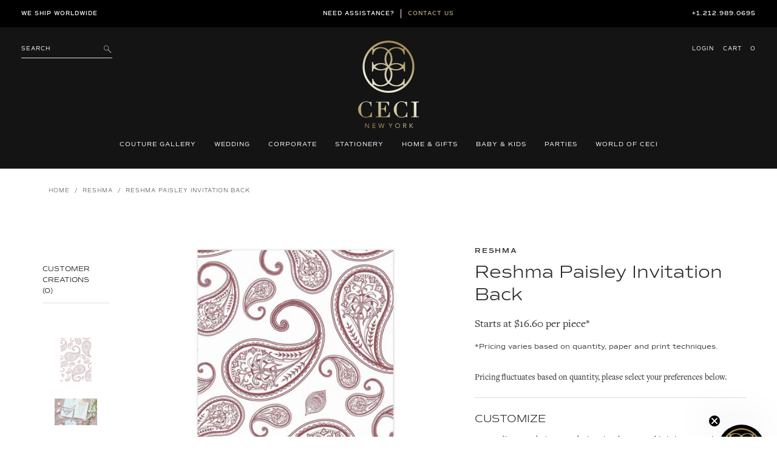

--- FILE ---
content_type: text/html; charset=utf-8
request_url: https://www.cecinewyork.com/collections/reshma/products/reshma-invitation-back-paisley
body_size: 42477
content:
<!DOCTYPE html>
<html lang="en">
<head>
	<meta charset="utf-8">
	<meta name="description" content="">
	<meta http-equiv="X-UA-Compatible" content="IE=edge">
	<!-- <meta name="viewport" content="width=device-width, initial-scale=1"> -->
	<meta name="viewport" content="width=device-width, initial-scale=1">
	<meta name="google-site-verification" content="G6iNnkwWTjUqUogjcICsQ05unYMzyf8bWlFYvROjWZ0" />
  <meta name="facebook-domain-verification" content="cab9zp79eqa7may3uqwmd2kzhmfruu" />
  <meta name="google-site-verification" content="NswEeQ9uppWVTYcO9B_YJ3PxUNN4fmH2BgR4Ieu7Heo" />
	<link rel="canonical" href="https://www.cecinewyork.com/products/reshma-invitation-back-paisley"><title>Reshma Paisley Invitation Back
&ndash; Ceci New York</title><meta name="description" content="Pricing fluctuates based on quantity, please select your preferences below."><!-- /snippets/social-meta-tags.liquid -->




<meta property="og:site_name" content="Ceci New York">
<meta property="og:url" content="https://www.cecinewyork.com/products/reshma-invitation-back-paisley">
<meta property="og:title" content="Reshma Paisley Invitation Back">
<meta property="og:type" content="product">
<meta property="og:description" content="Pricing fluctuates based on quantity, please select your preferences below.">

  <meta property="og:price:amount" content="66.40">
  <meta property="og:price:currency" content="USD">

<meta property="og:image" content="http://www.cecinewyork.com/cdn/shop/products/ceci-new-york-south-asian-indian-reshma-invitation-back-paisley_9b1fc7bb-1400-46cd-a8d9-b7083138e137_1200x1200.jpg?v=1586973291"><meta property="og:image" content="http://www.cecinewyork.com/cdn/shop/files/ceci-new-york-shop-similar-south-asian-reshma_2af3ee46-5a58-46c5-8f50-8dad05497df2_1200x1200.webp?v=1709065217">
<meta property="og:image:secure_url" content="https://www.cecinewyork.com/cdn/shop/products/ceci-new-york-south-asian-indian-reshma-invitation-back-paisley_9b1fc7bb-1400-46cd-a8d9-b7083138e137_1200x1200.jpg?v=1586973291"><meta property="og:image:secure_url" content="https://www.cecinewyork.com/cdn/shop/files/ceci-new-york-shop-similar-south-asian-reshma_2af3ee46-5a58-46c5-8f50-8dad05497df2_1200x1200.webp?v=1709065217">


  <meta name="twitter:site" content="@cecinewyork">

<meta name="twitter:card" content="summary_large_image">
<meta name="twitter:title" content="Reshma Paisley Invitation Back">
<meta name="twitter:description" content="Pricing fluctuates based on quantity, please select your preferences below.">

	
	<link rel="shortcut icon" href="//www.cecinewyork.com/cdn/shop/files/favicon-ceci_32x32.png?v=1613180216" type="image/png">
	

	<script>
    var theme = {
      strings: {
        addToCart: "Add to cart",
        soldOut: "Sold out",
        unavailable: "Unavailable",
        regularPrice: "Regular price",
        sale: "Sale",
        showMore: "Show More",
        showLess: "Show Less",
        addressError: "Error looking up that address",
        addressNoResults: "No results for that address",
        addressQueryLimit: "You have exceeded the Google API usage limit. Consider upgrading to a \u003ca href=\"https:\/\/developers.google.com\/maps\/premium\/usage-limits\"\u003ePremium Plan\u003c\/a\u003e.",
        authError: "There was a problem authenticating your Google Maps account.",
        newWindow: "Opens in a new window.",
        external: "Opens external website.",
        newWindowExternal: "Opens external website in a new window."
      },
      moneyFormat: "${{amount}}"
    }

    document.documentElement.className = document.documentElement.className.replace('no-js', 'js');
  </script><script src="//www.cecinewyork.com/cdn/shop/t/47/assets/jquery-3.2.1.min.js?v=79602242806329055341717751419"></script>
<script>
    window.BOLD = window.BOLD || {};
    window.BOLD.options = {settings: {v1_variant_mode : true, hybrid_fix_auto_insert_inputs: true}};
</script>
<script>window.BOLD = window.BOLD || {};
    window.BOLD.common = window.BOLD.common || {};
    window.BOLD.common.Shopify = window.BOLD.common.Shopify || {};
    window.BOLD.common.Shopify.shop = {
      domain: 'www.cecinewyork.com',
      permanent_domain: 'ceci-new-york.myshopify.com',
      url: 'https://www.cecinewyork.com',
      secure_url: 'https://www.cecinewyork.com',
      money_format: "${{amount}}",
      currency: "USD"
    };
    window.BOLD.common.Shopify.customer = {
      id: null,
      tags: null,
    };
    window.BOLD.common.Shopify.cart = {"note":null,"attributes":{},"original_total_price":0,"total_price":0,"total_discount":0,"total_weight":0.0,"item_count":0,"items":[],"requires_shipping":false,"currency":"USD","items_subtotal_price":0,"cart_level_discount_applications":[],"checkout_charge_amount":0};
    window.BOLD.common.template = 'product';window.BOLD.common.Shopify.formatMoney = function(money, format) {
        function n(t, e) {
            return "undefined" == typeof t ? e : t
        }
        function r(t, e, r, i) {
            if (e = n(e, 2),
                r = n(r, ","),
                i = n(i, "."),
            isNaN(t) || null == t)
                return 0;
            t = (t / 100).toFixed(e);
            var o = t.split(".")
                , a = o[0].replace(/(\d)(?=(\d\d\d)+(?!\d))/g, "$1" + r)
                , s = o[1] ? i + o[1] : "";
            return a + s
        }
        "string" == typeof money && (money = money.replace(".", ""));
        var i = ""
            , o = /\{\{\s*(\w+)\s*\}\}/
            , a = format || window.BOLD.common.Shopify.shop.money_format || window.Shopify.money_format || "$ {{ amount }}";
        switch (a.match(o)[1]) {
            case "amount":
                i = r(money, 2, ",", ".");
                break;
            case "amount_no_decimals":
                i = r(money, 0, ",", ".");
                break;
            case "amount_with_comma_separator":
                i = r(money, 2, ".", ",");
                break;
            case "amount_no_decimals_with_comma_separator":
                i = r(money, 0, ".", ",");
                break;
            case "amount_with_space_separator":
                i = r(money, 2, " ", ",");
                break;
            case "amount_no_decimals_with_space_separator":
                i = r(money, 0, " ", ",");
                break;
            case "amount_with_apostrophe_separator":
                i = r(money, 2, "'", ".");
                break;
        }
        return a.replace(o, i);
    };
    window.BOLD.common.Shopify.saveProduct = function (handle, product) {
      if (typeof handle === 'string' && typeof window.BOLD.common.Shopify.products[handle] === 'undefined') {
        if (typeof product === 'number') {
          window.BOLD.common.Shopify.handles[product] = handle;
          product = { id: product };
        }
        window.BOLD.common.Shopify.products[handle] = product;
      }
    };
    window.BOLD.common.Shopify.saveVariant = function (variant_id, variant) {
      if (typeof variant_id === 'number' && typeof window.BOLD.common.Shopify.variants[variant_id] === 'undefined') {
        window.BOLD.common.Shopify.variants[variant_id] = variant;
      }
    };window.BOLD.common.Shopify.products = window.BOLD.common.Shopify.products || {};
    window.BOLD.common.Shopify.variants = window.BOLD.common.Shopify.variants || {};
    window.BOLD.common.Shopify.handles = window.BOLD.common.Shopify.handles || {};window.BOLD.common.Shopify.saveProduct("reshma-invitation-back-paisley", 4443369570368);window.BOLD.common.Shopify.saveVariant(31624870035520, { product_id: 4443369570368, product_handle: "reshma-invitation-back-paisley", price: 6640, group_id: '', csp_metafield: {"default~1":"%,1,,2,,0","default~10":"$,37.4,,2,,0","default~100":"$,9.9,,2,,0","default~1000":"$,6.6,,2,,0","default~105":"$,9.6,,2,,0","default~110":"$,9.6,,2,,0","default~115":"$,9.4,,2,,0","default~120":"$,9.2,,2,,0","default~125":"$,9.1,,2,,0","default~130":"$,9,,2,,0","default~135":"$,8.8,,2,,0","default~140":"$,8.8,,2,,0","default~145":"$,8.6,,2,,0","default~15":"$,27.1,,2,,0","default~150":"$,8.5,,2,,0","default~155":"$,8.4,,2,,0","default~160":"$,8.3,,2,,0","default~165":"$,8.2,,2,,0","default~170":"$,8.2,,2,,0","default~175":"$,8.1,,2,,0","default~180":"$,8,,2,,0","default~185":"$,8,,2,,0","default~190":"$,7.9,,2,,0","default~195":"$,7.8,,2,,0","default~20":"$,22.4,,2,,0","default~200":"$,7.8,,2,,0","default~205":"$,7.7,,2,,0","default~210":"$,7.6,,2,,0","default~215":"$,7.6,,2,,0","default~220":"$,7.6,,2,,0","default~225":"$,7.5,,2,,0","default~230":"$,7.5,,2,,0","default~235":"$,7.4,,2,,0","default~240":"$,7.4,,2,,0","default~245":"$,7.4,,2,,0","default~25":"$,19,,2,,0","default~250":"$,7.2,,2,,0","default~255":"$,7.2,,2,,0","default~260":"$,7.3,,2,,0","default~265":"$,7.2,,2,,0","default~270":"$,7.2,,2,,0","default~275":"$,7.2,,2,,0","default~280":"$,7.1,,2,,0","default~285":"$,7.1,,2,,0","default~290":"$,7.1,,2,,0","default~295":"$,7.1,,2,,0","default~30":"$,16.7,,2,,0","default~300":"$,7,,2,,0","default~305":"$,7.1,,2,,0","default~310":"$,7,,2,,0","default~315":"$,7,,2,,0","default~320":"$,7,,2,,0","default~325":"$,6.9,,2,,0","default~330":"$,6.9,,2,,0","default~335":"$,6.9,,2,,0","default~340":"$,6.9,,2,,0","default~345":"$,6.9,,2,,0","default~35":"$,15.9,,2,,0","default~350":"$,6.9,,2,,0","default~355":"$,6.8,,2,,0","default~360":"$,6.8,,2,,0","default~365":"$,6.8,,2,,0","default~370":"$,6.8,,2,,0","default~375":"$,6.7,,2,,0","default~380":"$,6.8,,2,,0","default~385":"$,6.7,,2,,0","default~390":"$,6.7,,2,,0","default~395":"$,6.7,,2,,0","default~40":"$,14.6,,2,,0","default~400":"$,6.7,,2,,0","default~405":"$,6.7,,2,,0","default~410":"$,6.7,,2,,0","default~415":"$,6.6,,2,,0","default~420":"$,6.6,,2,,0","default~425":"$,6.6,,2,,0","default~430":"$,6.6,,2,,0","default~435":"$,6.6,,2,,0","default~440":"$,6.6,,2,,0","default~445":"$,6.6,,2,,0","default~45":"$,14,,2,,0","default~450":"$,6.5,,2,,0","default~455":"$,6.6,,2,,0","default~460":"$,6.5,,2,,0","default~465":"$,6.5,,2,,0","default~470":"$,6.5,,2,,0","default~475":"$,6.5,,2,,0","default~480":"$,6.5,,2,,0","default~485":"$,6.5,,2,,0","default~490":"$,6.5,,2,,0","default~495":"$,6.5,,2,,0","default~5":"$,66.4,,2,,0","default~50":"$,13.1,,2,,0","default~500":"$,7,,2,,0","default~525":"$,6.7,,2,,0","default~55":"$,13.4,,2,,0","default~550":"$,6.4,,2,,0","default~575":"$,6.1,,2,,0","default~60":"$,12.7,,2,,0","default~600":"$,5.8,,2,,0","default~625":"$,5.6,,2,,0","default~65":"$,12.3,,2,,0","default~650":"$,5.3,,2,,0","default~675":"$,5.1,,2,,0","default~70":"$,11.7,,2,,0","default~700":"$,4.9,,2,,0","default~725":"$,4.7,,2,,0","default~75":"$,11.3,,2,,0","default~750":"$,6.7,,2,,0","default~775":"$,6.7,,2,,0","default~80":"$,11,,2,,0","default~800":"$,6.7,,2,,0","default~825":"$,6.7,,2,,0","default~85":"$,10.6,,2,,0","default~850":"$,6.7,,2,,0","default~875":"$,6.7,,2,,0","default~90":"$,10.3,,2,,0","default~900":"$,6.7,,2,,0","default~925":"$,6.6,,2,,0","default~95":"$,10.2,,2,,0","default~950":"$,6.6,,2,,0","default~975":"$,6.6,,2,,0"}});window.BOLD.common.Shopify.saveVariant(31624870068288, { product_id: 4443369570368, product_handle: "reshma-invitation-back-paisley", price: 7340, group_id: '', csp_metafield: {"default~1":"%,1,,2,,0","default~10":"$,41.3,,2,,0","default~100":"$,11,,2,,0","default~1000":"$,7.4,,2,,0","default~105":"$,10.7,,2,,0","default~110":"$,10.7,,2,,0","default~115":"$,10.5,,2,,0","default~120":"$,10.2,,2,,0","default~125":"$,10.1,,2,,0","default~130":"$,10,,2,,0","default~135":"$,9.8,,2,,0","default~140":"$,9.8,,2,,0","default~145":"$,9.6,,2,,0","default~15":"$,30,,2,,0","default~150":"$,9.5,,2,,0","default~155":"$,9.4,,2,,0","default~160":"$,9.2,,2,,0","default~165":"$,9.1,,2,,0","default~170":"$,9.1,,2,,0","default~175":"$,9,,2,,0","default~180":"$,8.9,,2,,0","default~185":"$,8.9,,2,,0","default~190":"$,8.8,,2,,0","default~195":"$,8.7,,2,,0","default~20":"$,24.8,,2,,0","default~200":"$,8.7,,2,,0","default~205":"$,8.6,,2,,0","default~210":"$,8.5,,2,,0","default~215":"$,8.5,,2,,0","default~220":"$,8.5,,2,,0","default~225":"$,8.4,,2,,0","default~230":"$,8.4,,2,,0","default~235":"$,8.3,,2,,0","default~240":"$,8.2,,2,,0","default~245":"$,8.2,,2,,0","default~25":"$,21.1,,2,,0","default~250":"$,8,,2,,0","default~255":"$,8,,2,,0","default~260":"$,8.1,,2,,0","default~265":"$,8,,2,,0","default~270":"$,8,,2,,0","default~275":"$,8,,2,,0","default~280":"$,7.9,,2,,0","default~285":"$,7.9,,2,,0","default~290":"$,7.9,,2,,0","default~295":"$,7.9,,2,,0","default~30":"$,18.5,,2,,0","default~300":"$,7.8,,2,,0","default~305":"$,7.9,,2,,0","default~310":"$,7.8,,2,,0","default~315":"$,7.8,,2,,0","default~320":"$,7.8,,2,,0","default~325":"$,7.7,,2,,0","default~330":"$,7.7,,2,,0","default~335":"$,7.7,,2,,0","default~340":"$,7.7,,2,,0","default~345":"$,7.7,,2,,0","default~35":"$,17.6,,2,,0","default~350":"$,7.7,,2,,0","default~355":"$,7.6,,2,,0","default~360":"$,7.6,,2,,0","default~365":"$,7.6,,2,,0","default~370":"$,7.6,,2,,0","default~375":"$,7.5,,2,,0","default~380":"$,7.6,,2,,0","default~385":"$,7.5,,2,,0","default~390":"$,7.5,,2,,0","default~395":"$,7.5,,2,,0","default~40":"$,16.2,,2,,0","default~400":"$,7.5,,2,,0","default~405":"$,7.5,,2,,0","default~410":"$,7.5,,2,,0","default~415":"$,7.4,,2,,0","default~420":"$,7.4,,2,,0","default~425":"$,7.4,,2,,0","default~430":"$,7.4,,2,,0","default~435":"$,7.4,,2,,0","default~440":"$,7.4,,2,,0","default~445":"$,7.4,,2,,0","default~45":"$,15.6,,2,,0","default~450":"$,7.3,,2,,0","default~455":"$,7.4,,2,,0","default~460":"$,7.3,,2,,0","default~465":"$,7.3,,2,,0","default~470":"$,7.3,,2,,0","default~475":"$,7.3,,2,,0","default~480":"$,7.3,,2,,0","default~485":"$,7.3,,2,,0","default~490":"$,7.3,,2,,0","default~495":"$,7.3,,2,,0","default~5":"$,73.4,,2,,0","default~50":"$,14.5,,2,,0","default~500":"$,7.8,,2,,0","default~525":"$,7.8,,2,,0","default~55":"$,14.9,,2,,0","default~550":"$,7.8,,2,,0","default~575":"$,7.8,,2,,0","default~60":"$,14.1,,2,,0","default~600":"$,7.7,,2,,0","default~625":"$,7.8,,2,,0","default~65":"$,13.7,,2,,0","default~650":"$,7.7,,2,,0","default~675":"$,7.7,,2,,0","default~70":"$,13,,2,,0","default~700":"$,7.6,,2,,0","default~725":"$,7.6,,2,,0","default~75":"$,12.6,,2,,0","default~750":"$,7.5,,2,,0","default~775":"$,7.5,,2,,0","default~80":"$,12.2,,2,,0","default~800":"$,7.5,,2,,0","default~825":"$,7.5,,2,,0","default~85":"$,11.8,,2,,0","default~850":"$,7.5,,2,,0","default~875":"$,7.5,,2,,0","default~90":"$,11.5,,2,,0","default~900":"$,7.5,,2,,0","default~925":"$,7.4,,2,,0","default~95":"$,11.4,,2,,0","default~950":"$,7.4,,2,,0","default~975":"$,7.4,,2,,0"}});window.BOLD.common.Shopify.saveVariant(31624870101056, { product_id: 4443369570368, product_handle: "reshma-invitation-back-paisley", price: 12740, group_id: '', csp_metafield: {"default~1":"%,1,,2,,0","default~10":"$,68.7,,2,,0","default~100":"$,14.7,,2,,0","default~1000":"$,8.7,,2,,0","default~105":"$,14.3,,2,,0","default~110":"$,14.2,,2,,0","default~115":"$,13.8,,2,,0","default~120":"$,13.5,,2,,0","default~125":"$,13.3,,2,,0","default~130":"$,13.1,,2,,0","default~135":"$,12.8,,2,,0","default~140":"$,12.7,,2,,0","default~145":"$,12.4,,2,,0","default~15":"$,48.7,,2,,0","default~150":"$,12.3,,2,,0","default~155":"$,12.1,,2,,0","default~160":"$,11.9,,2,,0","default~165":"$,11.8,,2,,0","default~170":"$,11.7,,2,,0","default~175":"$,11.5,,2,,0","default~180":"$,11.4,,2,,0","default~185":"$,11.3,,2,,0","default~190":"$,11.2,,2,,0","default~195":"$,11.1,,2,,0","default~20":"$,39.1,,2,,0","default~200":"$,11,,2,,0","default~205":"$,10.9,,2,,0","default~210":"$,10.7,,2,,0","default~215":"$,10.7,,2,,0","default~220":"$,10.7,,2,,0","default~225":"$,10.5,,2,,0","default~230":"$,10.5,,2,,0","default~235":"$,10.4,,2,,0","default~240":"$,10.3,,2,,0","default~245":"$,10.3,,2,,0","default~25":"$,32.7,,2,,0","default~250":"$,10.1,,2,,0","default~255":"$,10,,2,,0","default~260":"$,10.1,,2,,0","default~265":"$,10,,2,,0","default~270":"$,10,,2,,0","default~275":"$,10,,2,,0","default~280":"$,9.8,,2,,0","default~285":"$,9.8,,2,,0","default~290":"$,9.8,,2,,0","default~295":"$,9.8,,2,,0","default~30":"$,28.5,,2,,0","default~300":"$,9.6,,2,,0","default~305":"$,9.7,,2,,0","default~310":"$,9.6,,2,,0","default~315":"$,9.6,,2,,0","default~320":"$,9.6,,2,,0","default~325":"$,9.5,,2,,0","default~330":"$,9.5,,2,,0","default~335":"$,9.4,,2,,0","default~340":"$,9.4,,2,,0","default~345":"$,9.4,,2,,0","default~35":"$,26.3,,2,,0","default~350":"$,9.4,,2,,0","default~355":"$,9.3,,2,,0","default~360":"$,9.3,,2,,0","default~365":"$,9.3,,2,,0","default~370":"$,9.3,,2,,0","default~375":"$,9.1,,2,,0","default~380":"$,9.2,,2,,0","default~385":"$,9.1,,2,,0","default~390":"$,9.1,,2,,0","default~395":"$,9.1,,2,,0","default~40":"$,23.9,,2,,0","default~400":"$,9.1,,2,,0","default~405":"$,9.1,,2,,0","default~410":"$,9.1,,2,,0","default~415":"$,9,,2,,0","default~420":"$,8.9,,2,,0","default~425":"$,8.9,,2,,0","default~430":"$,8.9,,2,,0","default~435":"$,8.9,,2,,0","default~440":"$,8.9,,2,,0","default~445":"$,8.9,,2,,0","default~45":"$,22.5,,2,,0","default~450":"$,8.8,,2,,0","default~455":"$,8.9,,2,,0","default~460":"$,8.8,,2,,0","default~465":"$,8.8,,2,,0","default~470":"$,8.8,,2,,0","default~475":"$,8.8,,2,,0","default~480":"$,8.7,,2,,0","default~485":"$,8.7,,2,,0","default~490":"$,8.7,,2,,0","default~495":"$,8.7,,2,,0","default~5":"$,127.4,,2,,0","default~50":"$,20.9,,2,,0","default~500":"$,9.3,,2,,0","default~525":"$,9.4,,2,,0","default~55":"$,21,,2,,0","default~550":"$,9.3,,2,,0","default~575":"$,9.3,,2,,0","default~60":"$,19.7,,2,,0","default~600":"$,9.2,,2,,0","default~625":"$,9.2,,2,,0","default~65":"$,18.9,,2,,0","default~650":"$,9.1,,2,,0","default~675":"$,9.1,,2,,0","default~70":"$,18,,2,,0","default~700":"$,9,,2,,0","default~725":"$,9,,2,,0","default~75":"$,17.3,,2,,0","default~750":"$,8.9,,2,,0","default~775":"$,8.9,,2,,0","default~80":"$,16.7,,2,,0","default~800":"$,8.9,,2,,0","default~825":"$,8.9,,2,,0","default~85":"$,16.1,,2,,0","default~850":"$,8.9,,2,,0","default~875":"$,8.8,,2,,0","default~90":"$,15.5,,2,,0","default~900":"$,8.8,,2,,0","default~925":"$,8.7,,2,,0","default~95":"$,15.2,,2,,0","default~950":"$,8.7,,2,,0","default~975":"$,8.7,,2,,0"}});window.BOLD.common.Shopify.saveVariant(31624870133824, { product_id: 4443369570368, product_handle: "reshma-invitation-back-paisley", price: 10980, group_id: '', csp_metafield: {"default~1":"%,1,,2,,0","default~10":"$,59.5,,2,,0","default~100":"$,12.7,,2,,0","default~1000":"$,7.6,,2,,0","default~105":"$,12.4,,2,,0","default~110":"$,12.3,,2,,0","default~115":"$,12,,2,,0","default~120":"$,11.8,,2,,0","default~125":"$,11.6,,2,,0","default~130":"$,11.4,,2,,0","default~135":"$,11.1,,2,,0","default~140":"$,11.1,,2,,0","default~145":"$,10.8,,2,,0","default~15":"$,42.1,,2,,0","default~150":"$,10.7,,2,,0","default~155":"$,10.5,,2,,0","default~160":"$,10.4,,2,,0","default~165":"$,10.2,,2,,0","default~170":"$,10.2,,2,,0","default~175":"$,10.1,,2,,0","default~180":"$,9.9,,2,,0","default~185":"$,9.9,,2,,0","default~190":"$,9.8,,2,,0","default~195":"$,9.6,,2,,0","default~20":"$,33.9,,2,,0","default~200":"$,9.6,,2,,0","default~205":"$,9.5,,2,,0","default~210":"$,9.3,,2,,0","default~215":"$,9.3,,2,,0","default~220":"$,9.3,,2,,0","default~225":"$,9.2,,2,,0","default~230":"$,9.2,,2,,0","default~235":"$,9,,2,,0","default~240":"$,9,,2,,0","default~245":"$,9,,2,,0","default~25":"$,28.4,,2,,0","default~250":"$,8.8,,2,,0","default~255":"$,8.7,,2,,0","default~260":"$,8.8,,2,,0","default~265":"$,8.7,,2,,0","default~270":"$,8.7,,2,,0","default~275":"$,8.7,,2,,0","default~280":"$,8.6,,2,,0","default~285":"$,8.6,,2,,0","default~290":"$,8.5,,2,,0","default~295":"$,8.5,,2,,0","default~30":"$,24.6,,2,,0","default~300":"$,8.4,,2,,0","default~305":"$,8.5,,2,,0","default~310":"$,8.4,,2,,0","default~315":"$,8.4,,2,,0","default~320":"$,8.4,,2,,0","default~325":"$,8.3,,2,,0","default~330":"$,8.2,,2,,0","default~335":"$,8.2,,2,,0","default~340":"$,8.2,,2,,0","default~345":"$,8.2,,2,,0","default~35":"$,22.8,,2,,0","default~350":"$,8.2,,2,,0","default~355":"$,8.1,,2,,0","default~360":"$,8.1,,2,,0","default~365":"$,8.1,,2,,0","default~370":"$,8.1,,2,,0","default~375":"$,8,,2,,0","default~380":"$,8.1,,2,,0","default~385":"$,8,,2,,0","default~390":"$,7.9,,2,,0","default~395":"$,7.9,,2,,0","default~40":"$,20.8,,2,,0","default~400":"$,7.9,,2,,0","default~405":"$,7.9,,2,,0","default~410":"$,7.9,,2,,0","default~415":"$,7.8,,2,,0","default~420":"$,7.8,,2,,0","default~425":"$,7.8,,2,,0","default~430":"$,7.8,,2,,0","default~435":"$,7.8,,2,,0","default~440":"$,7.8,,2,,0","default~445":"$,7.8,,2,,0","default~45":"$,19.6,,2,,0","default~450":"$,7.7,,2,,0","default~455":"$,7.8,,2,,0","default~460":"$,7.7,,2,,0","default~465":"$,7.7,,2,,0","default~470":"$,7.6,,2,,0","default~475":"$,7.6,,2,,0","default~480":"$,7.6,,2,,0","default~485":"$,7.6,,2,,0","default~490":"$,7.6,,2,,0","default~495":"$,7.6,,2,,0","default~5":"$,109.8,,2,,0","default~50":"$,18.2,,2,,0","default~500":"$,8.1,,2,,0","default~525":"$,8.2,,2,,0","default~55":"$,18.2,,2,,0","default~550":"$,8.2,,2,,0","default~575":"$,8.1,,2,,0","default~60":"$,17.1,,2,,0","default~600":"$,8,,2,,0","default~625":"$,8.1,,2,,0","default~65":"$,16.5,,2,,0","default~650":"$,7.9,,2,,0","default~675":"$,7.9,,2,,0","default~70":"$,15.6,,2,,0","default~700":"$,7.9,,2,,0","default~725":"$,7.8,,2,,0","default~75":"$,15,,2,,0","default~750":"$,7.8,,2,,0","default~775":"$,7.8,,2,,0","default~80":"$,14.5,,2,,0","default~800":"$,7.7,,2,,0","default~825":"$,7.7,,2,,0","default~85":"$,13.9,,2,,0","default~850":"$,7.7,,2,,0","default~875":"$,7.7,,2,,0","default~90":"$,13.5,,2,,0","default~900":"$,7.7,,2,,0","default~925":"$,7.6,,2,,0","default~95":"$,13.3,,2,,0","default~950":"$,7.6,,2,,0","default~975":"$,7.6,,2,,0"}});window.BOLD.common.Shopify.saveVariant(31624870166592, { product_id: 4443369570368, product_handle: "reshma-invitation-back-paisley", price: 20020, group_id: '', csp_metafield: {"default~1":"%,1,,2,,0","default~10":"$,105.1,,2,,0","default~100":"$,18.4,,2,,0","default~1000":"$,9.1,,2,,0","default~105":"$,17.8,,2,,0","default~110":"$,17.5,,2,,0","default~115":"$,17,,2,,0","default~120":"$,16.5,,2,,0","default~125":"$,16.2,,2,,0","default~130":"$,15.9,,2,,0","default~135":"$,15.5,,2,,0","default~140":"$,15.3,,2,,0","default~145":"$,14.9,,2,,0","default~15":"$,72.9,,2,,0","default~150":"$,14.7,,2,,0","default~155":"$,14.4,,2,,0","default~160":"$,14.2,,2,,0","default~165":"$,14,,2,,0","default~170":"$,13.8,,2,,0","default~175":"$,13.6,,2,,0","default~180":"$,13.4,,2,,0","default~185":"$,13.3,,2,,0","default~190":"$,13.1,,2,,0","default~195":"$,12.9,,2,,0","default~20":"$,57.3,,2,,0","default~200":"$,12.8,,2,,0","default~205":"$,12.7,,2,,0","default~210":"$,12.5,,2,,0","default~215":"$,12.4,,2,,0","default~220":"$,12.3,,2,,0","default~225":"$,12.1,,2,,0","default~230":"$,12.1,,2,,0","default~235":"$,11.9,,2,,0","default~240":"$,11.8,,2,,0","default~245":"$,11.8,,2,,0","default~25":"$,47.2,,2,,0","default~250":"$,11.5,,2,,0","default~255":"$,11.5,,2,,0","default~260":"$,11.5,,2,,0","default~265":"$,11.4,,2,,0","default~270":"$,11.3,,2,,0","default~275":"$,11.3,,2,,0","default~280":"$,11.1,,2,,0","default~285":"$,11.1,,2,,0","default~290":"$,11.1,,2,,0","default~295":"$,11,,2,,0","default~30":"$,40.6,,2,,0","default~300":"$,10.8,,2,,0","default~305":"$,10.9,,2,,0","default~310":"$,10.8,,2,,0","default~315":"$,10.8,,2,,0","default~320":"$,10.7,,2,,0","default~325":"$,10.6,,2,,0","default~330":"$,10.6,,2,,0","default~335":"$,10.5,,2,,0","default~340":"$,10.5,,2,,0","default~345":"$,10.5,,2,,0","default~35":"$,36.7,,2,,0","default~350":"$,10.4,,2,,0","default~355":"$,10.3,,2,,0","default~360":"$,10.3,,2,,0","default~365":"$,10.3,,2,,0","default~370":"$,10.2,,2,,0","default~375":"$,10.1,,2,,0","default~380":"$,10.2,,2,,0","default~385":"$,10.1,,2,,0","default~390":"$,10,,2,,0","default~395":"$,10,,2,,0","default~40":"$,33,,2,,0","default~400":"$,10,,2,,0","default~405":"$,10,,2,,0","default~410":"$,10,,2,,0","default~415":"$,9.8,,2,,0","default~420":"$,9.8,,2,,0","default~425":"$,9.8,,2,,0","default~430":"$,9.8,,2,,0","default~435":"$,9.8,,2,,0","default~440":"$,9.7,,2,,0","default~445":"$,9.7,,2,,0","default~45":"$,30.6,,2,,0","default~450":"$,9.6,,2,,0","default~455":"$,9.7,,2,,0","default~460":"$,9.6,,2,,0","default~465":"$,9.6,,2,,0","default~470":"$,9.5,,2,,0","default~475":"$,9.5,,2,,0","default~480":"$,9.5,,2,,0","default~485":"$,9.5,,2,,0","default~490":"$,9.5,,2,,0","default~495":"$,9.5,,2,,0","default~5":"$,200.2,,2,,0","default~50":"$,28.2,,2,,0","default~500":"$,10.1,,2,,0","default~525":"$,10.1,,2,,0","default~55":"$,27.6,,2,,0","default~550":"$,10,,2,,0","default~575":"$,9.9,,2,,0","default~60":"$,25.8,,2,,0","default~600":"$,9.8,,2,,0","default~625":"$,9.8,,2,,0","default~65":"$,24.5,,2,,0","default~650":"$,9.7,,2,,0","default~675":"$,9.6,,2,,0","default~70":"$,23.2,,2,,0","default~700":"$,9.5,,2,,0","default~725":"$,9.5,,2,,0","default~75":"$,22.1,,2,,0","default~750":"$,9.4,,2,,0","default~775":"$,9.4,,2,,0","default~80":"$,21.2,,2,,0","default~800":"$,9.3,,2,,0","default~825":"$,9.3,,2,,0","default~85":"$,20.3,,2,,0","default~850":"$,9.3,,2,,0","default~875":"$,9.3,,2,,0","default~90":"$,19.6,,2,,0","default~900":"$,9.2,,2,,0","default~925":"$,9.1,,2,,0","default~95":"$,19.1,,2,,0","default~950":"$,9.1,,2,,0","default~975":"$,9.1,,2,,0"}});window.BOLD.common.Shopify.saveVariant(31624870199360, { product_id: 4443369570368, product_handle: "reshma-invitation-back-paisley", price: 16380, group_id: '', csp_metafield: {"default~1":"%,1,,2,,0","default~10":"$,86.9,,2,,0","default~100":"$,16.5,,2,,0","default~1000":"$,8.9,,2,,0","default~105":"$,16,,2,,0","default~110":"$,15.8,,2,,0","default~115":"$,15.4,,2,,0","default~120":"$,15,,2,,0","default~125":"$,14.8,,2,,0","default~130":"$,14.5,,2,,0","default~135":"$,14.2,,2,,0","default~140":"$,14,,2,,0","default~145":"$,13.7,,2,,0","default~15":"$,60.8,,2,,0","default~150":"$,13.5,,2,,0","default~155":"$,13.3,,2,,0","default~160":"$,13.1,,2,,0","default~165":"$,12.9,,2,,0","default~170":"$,12.8,,2,,0","default~175":"$,12.6,,2,,0","default~180":"$,12.4,,2,,0","default~185":"$,12.3,,2,,0","default~190":"$,12.2,,2,,0","default~195":"$,12,,2,,0","default~20":"$,48.2,,2,,0","default~200":"$,11.9,,2,,0","default~205":"$,11.8,,2,,0","default~210":"$,11.6,,2,,0","default~215":"$,11.5,,2,,0","default~220":"$,11.5,,2,,0","default~225":"$,11.3,,2,,0","default~230":"$,11.3,,2,,0","default~235":"$,11.1,,2,,0","default~240":"$,11.1,,2,,0","default~245":"$,11.1,,2,,0","default~25":"$,40,,2,,0","default~250":"$,10.8,,2,,0","default~255":"$,10.8,,2,,0","default~260":"$,10.8,,2,,0","default~265":"$,10.7,,2,,0","default~270":"$,10.7,,2,,0","default~275":"$,10.6,,2,,0","default~280":"$,10.5,,2,,0","default~285":"$,10.5,,2,,0","default~290":"$,10.4,,2,,0","default~295":"$,10.4,,2,,0","default~30":"$,34.5,,2,,0","default~300":"$,10.2,,2,,0","default~305":"$,10.3,,2,,0","default~310":"$,10.2,,2,,0","default~315":"$,10.2,,2,,0","default~320":"$,10.2,,2,,0","default~325":"$,10,,2,,0","default~330":"$,10,,2,,0","default~335":"$,10,,2,,0","default~340":"$,10,,2,,0","default~345":"$,9.9,,2,,0","default~35":"$,31.5,,2,,0","default~350":"$,9.9,,2,,0","default~355":"$,9.8,,2,,0","default~360":"$,9.8,,2,,0","default~365":"$,9.8,,2,,0","default~370":"$,9.7,,2,,0","default~375":"$,9.6,,2,,0","default~380":"$,9.7,,2,,0","default~385":"$,9.6,,2,,0","default~390":"$,9.6,,2,,0","default~395":"$,9.6,,2,,0","default~40":"$,28.5,,2,,0","default~400":"$,9.5,,2,,0","default~405":"$,9.5,,2,,0","default~410":"$,9.5,,2,,0","default~415":"$,9.4,,2,,0","default~420":"$,9.4,,2,,0","default~425":"$,9.4,,2,,0","default~430":"$,9.4,,2,,0","default~435":"$,9.3,,2,,0","default~440":"$,9.3,,2,,0","default~445":"$,9.3,,2,,0","default~45":"$,26.6,,2,,0","default~450":"$,9.2,,2,,0","default~455":"$,9.3,,2,,0","default~460":"$,9.2,,2,,0","default~465":"$,9.2,,2,,0","default~470":"$,9.2,,2,,0","default~475":"$,9.1,,2,,0","default~480":"$,9.1,,2,,0","default~485":"$,9.1,,2,,0","default~490":"$,9.1,,2,,0","default~495":"$,9.1,,2,,0","default~5":"$,163.8,,2,,0","default~50":"$,24.6,,2,,0","default~500":"$,9.7,,2,,0","default~525":"$,9.7,,2,,0","default~55":"$,24.3,,2,,0","default~550":"$,9.7,,2,,0","default~575":"$,9.6,,2,,0","default~60":"$,22.8,,2,,0","default~600":"$,9.5,,2,,0","default~625":"$,9.5,,2,,0","default~65":"$,21.7,,2,,0","default~650":"$,9.4,,2,,0","default~675":"$,9.3,,2,,0","default~70":"$,20.6,,2,,0","default~700":"$,9.3,,2,,0","default~725":"$,9.2,,2,,0","default~75":"$,19.7,,2,,0","default~750":"$,9.1,,2,,0","default~775":"$,9.1,,2,,0","default~80":"$,19,,2,,0","default~800":"$,9.1,,2,,0","default~825":"$,9.1,,2,,0","default~85":"$,18.2,,2,,0","default~850":"$,9.1,,2,,0","default~875":"$,9.1,,2,,0","default~90":"$,17.5,,2,,0","default~900":"$,9,,2,,0","default~925":"$,8.9,,2,,0","default~95":"$,17.2,,2,,0","default~950":"$,8.9,,2,,0","default~975":"$,8.9,,2,,0"}});window.BOLD.common.Shopify.saveVariant(31624870232128, { product_id: 4443369570368, product_handle: "reshma-invitation-back-paisley", price: 23740, group_id: '', csp_metafield: {"default~1":"%,1,,2,,0","default~10":"$,124.3,,2,,0","default~100":"$,21.3,,2,,0","default~1000":"$,10.3,,2,,0","default~105":"$,20.6,,2,,0","default~110":"$,20.2,,2,,0","default~115":"$,19.7,,2,,0","default~120":"$,19.1,,2,,0","default~125":"$,18.7,,2,,0","default~130":"$,18.4,,2,,0","default~135":"$,17.9,,2,,0","default~140":"$,17.7,,2,,0","default~145":"$,17.2,,2,,0","default~15":"$,86.1,,2,,0","default~150":"$,16.9,,2,,0","default~155":"$,16.6,,2,,0","default~160":"$,16.4,,2,,0","default~165":"$,16.1,,2,,0","default~170":"$,15.9,,2,,0","default~175":"$,15.7,,2,,0","default~180":"$,15.4,,2,,0","default~185":"$,15.3,,2,,0","default~190":"$,15.1,,2,,0","default~195":"$,14.9,,2,,0","default~20":"$,67.5,,2,,0","default~200":"$,14.8,,2,,0","default~205":"$,14.5,,2,,0","default~210":"$,14.3,,2,,0","default~215":"$,14.2,,2,,0","default~220":"$,14.1,,2,,0","default~225":"$,13.9,,2,,0","default~230":"$,13.9,,2,,0","default~235":"$,13.7,,2,,0","default~240":"$,13.6,,2,,0","default~245":"$,13.5,,2,,0","default~25":"$,55.6,,2,,0","default~250":"$,13.2,,2,,0","default~255":"$,13.2,,2,,0","default~260":"$,13.2,,2,,0","default~265":"$,13,,2,,0","default~270":"$,13,,2,,0","default~275":"$,12.9,,2,,0","default~280":"$,12.8,,2,,0","default~285":"$,12.7,,2,,0","default~290":"$,12.7,,2,,0","default~295":"$,12.6,,2,,0","default~30":"$,47.7,,2,,0","default~300":"$,12.4,,2,,0","default~305":"$,12.5,,2,,0","default~310":"$,12.4,,2,,0","default~315":"$,12.3,,2,,0","default~320":"$,12.3,,2,,0","default~325":"$,12.1,,2,,0","default~330":"$,12.1,,2,,0","default~335":"$,12,,2,,0","default~340":"$,12,,2,,0","default~345":"$,12,,2,,0","default~35":"$,43,,2,,0","default~350":"$,11.9,,2,,0","default~355":"$,11.8,,2,,0","default~360":"$,11.8,,2,,0","default~365":"$,11.7,,2,,0","default~370":"$,11.7,,2,,0","default~375":"$,11.6,,2,,0","default~380":"$,11.6,,2,,0","default~385":"$,11.5,,2,,0","default~390":"$,11.5,,2,,0","default~395":"$,11.4,,2,,0","default~40":"$,38.7,,2,,0","default~400":"$,11.4,,2,,0","default~405":"$,11.4,,2,,0","default~410":"$,11.4,,2,,0","default~415":"$,11.2,,2,,0","default~420":"$,11.2,,2,,0","default~425":"$,11.2,,2,,0","default~430":"$,11.1,,2,,0","default~435":"$,11.1,,2,,0","default~440":"$,11.1,,2,,0","default~445":"$,11.1,,2,,0","default~45":"$,35.8,,2,,0","default~450":"$,11,,2,,0","default~455":"$,11,,2,,0","default~460":"$,10.9,,2,,0","default~465":"$,10.9,,2,,0","default~470":"$,10.9,,2,,0","default~475":"$,10.9,,2,,0","default~480":"$,10.8,,2,,0","default~485":"$,10.8,,2,,0","default~490":"$,10.8,,2,,0","default~495":"$,10.8,,2,,0","default~5":"$,237.4,,2,,0","default~50":"$,33,,2,,0","default~500":"$,11.5,,2,,0","default~525":"$,11.4,,2,,0","default~55":"$,32.2,,2,,0","default~550":"$,11.4,,2,,0","default~575":"$,11.3,,2,,0","default~60":"$,30.1,,2,,0","default~600":"$,11.2,,2,,0","default~625":"$,11.1,,2,,0","default~65":"$,28.6,,2,,0","default~650":"$,11,,2,,0","default~675":"$,10.9,,2,,0","default~70":"$,27,,2,,0","default~700":"$,10.8,,2,,0","default~725":"$,10.8,,2,,0","default~75":"$,25.7,,2,,0","default~750":"$,10.7,,2,,0","default~775":"$,10.6,,2,,0","default~80":"$,24.7,,2,,0","default~800":"$,10.6,,2,,0","default~825":"$,10.6,,2,,0","default~85":"$,23.6,,2,,0","default~850":"$,10.5,,2,,0","default~875":"$,10.5,,2,,0","default~90":"$,22.7,,2,,0","default~900":"$,10.5,,2,,0","default~925":"$,10.4,,2,,0","default~95":"$,22.1,,2,,0","default~950":"$,10.3,,2,,0","default~975":"$,10.3,,2,,0"}});window.BOLD.apps_installed = {"Customer Pricing":2,"Product Options":2} || {};window.BOLD.common.Shopify.metafields = window.BOLD.common.Shopify.metafields || {};window.BOLD.common.Shopify.metafields["bold_rp"] = {};window.BOLD.common.Shopify.metafields["bold_csp_defaults"] = {};window.BOLD.common.cacheParams = window.BOLD.common.cacheParams || {};
    window.BOLD.common.cacheParams.options = 1668008548;
</script>

<script>
    window.BOLD.common.cacheParams.options = 1769442245;
</script>
<link href="//www.cecinewyork.com/cdn/shop/t/47/assets/bold-options.css?v=123160307633435409531717751419" rel="stylesheet" type="text/css" media="all" />
<script defer src="https://options.shopapps.site/js/options.js"></script>
<script>
</script>
<script src="https://cp.boldapps.net/js/csp.js" type="text/javascript"></script><script>
          var currentScript = document.currentScript || document.scripts[document.scripts.length - 1];
          var boldVariantIds =[31624870035520,31624870068288,31624870101056,31624870133824,31624870166592,31624870199360,31624870232128];
          var boldProductHandle ="reshma-invitation-back-paisley";
          var BOLD = BOLD || {};
          BOLD.products = BOLD.products || {};
          BOLD.variant_lookup = BOLD.variant_lookup || {};
          if (window.BOLD && !BOLD.common) {
              BOLD.common = BOLD.common || {};
              BOLD.common.Shopify = BOLD.common.Shopify || {};
              window.BOLD.common.Shopify.products = window.BOLD.common.Shopify.products || {};
              window.BOLD.common.Shopify.variants = window.BOLD.common.Shopify.variants || {};
              window.BOLD.common.Shopify.handles = window.BOLD.common.Shopify.handles || {};
              window.BOLD.common.Shopify.saveProduct = function (handle, product) {
                  if (typeof handle === 'string' && typeof window.BOLD.common.Shopify.products[handle] === 'undefined') {
                      if (typeof product === 'number') {
                          window.BOLD.common.Shopify.handles[product] = handle;
                          product = { id: product };
                      }
                      window.BOLD.common.Shopify.products[handle] = product;
                  }
              };
              window.BOLD.common.Shopify.saveVariant = function (variant_id, variant) {
                  if (typeof variant_id === 'number' && typeof window.BOLD.common.Shopify.variants[variant_id] === 'undefined') {
                      window.BOLD.common.Shopify.variants[variant_id] = variant;
                  }
              };
          }

          for (var boldIndex = 0; boldIndex < boldVariantIds.length; boldIndex = boldIndex + 1) {
            BOLD.variant_lookup[boldVariantIds[boldIndex]] = boldProductHandle;
          }

          BOLD.products[boldProductHandle] ={
    "id":4443369570368,
    "title":"Reshma Paisley Invitation Back","handle":"reshma-invitation-back-paisley",
    "description":"\u003cp\u003ePricing fluctuates based on quantity, please select your preferences below.\u003c\/p\u003e",
    "published_at":"2020-04-15T13:37:34",
    "created_at":"2020-04-15T13:37:36",
    "vendor":"Reshma",
    "type":"Wedding-Invitation Back",
    "tags":["reshma","south-asian-indian","South-Asian-Wedding-Invitation-Back-Reshma-Paisley-Letterpress-Foil-Ceci-New-York","suite_reshma-invitation","suite_reshma-invitation-back","suite_reshma-mailer-liner-paisley","suite_reshma-mailer_liner","suite_reshma-mailer_paisley","suite_reshma-reply-card","suite_reshma-reply-card-paisley","suite_reshma-reply-envelope-paisley","suite_reshma-save-the-date","suite_reshma-save-the-date-envelope-paisley","suite_reshma-save-the-date-paisley","suite_reshma-stamp","suite_reshma-stamp-invited","suite_reshma-stamp-paisley","suite_reshma-stamp-rsvp","suite_reshma-stamp-save","wedding","wedding-south-asian-indian"],
    "price":6640,
    "price_min":6640,
    "price_max":23740,
    "price_varies":true,
    "compare_at_price":null,
    "compare_at_price_min":0,
    "compare_at_price_max":0,
    "compare_at_price_varies":true,
    "all_variant_ids":[31624870035520,31624870068288,31624870101056,31624870133824,31624870166592,31624870199360,31624870232128],
    "variants":[

{
  "id":31624870035520,
  "product_id":4443369570368,
  "product_handle":"reshma-invitation-back-paisley",
  "title":"Flat Color",
  "option1":"Flat Color",
  "option2":null,
  "option3":null,
  "sku":"INB136RSB",
  "requires_shipping":true,
  "taxable":true,
  "featured_image":null,"image_id":null,
  "available":true,
  "name":"Reshma Paisley Invitation Back - Flat Color",
  "options":["Flat Color"],
  "price":6640,
  "weight":0,
  "compare_at_price":null,
  "inventory_quantity":200000,
  "inventory_management":"shopify",
  "inventory_policy":"continue",
  "inventory_in_cart":0,
  "inventory_remaining":200000,
  "incoming":false,
  "next_incoming_date":null,
  "taxable":true,
  "barcode":null
},

{
  "id":31624870068288,
  "product_id":4443369570368,
  "product_handle":"reshma-invitation-back-paisley",
  "title":"1 Color Letterpress",
  "option1":"1 Color Letterpress",
  "option2":null,
  "option3":null,
  "sku":"INB136RSB-1",
  "requires_shipping":true,
  "taxable":true,
  "featured_image":null,"image_id":null,
  "available":true,
  "name":"Reshma Paisley Invitation Back - 1 Color Letterpress",
  "options":["1 Color Letterpress"],
  "price":7340,
  "weight":0,
  "compare_at_price":null,
  "inventory_quantity":200000,
  "inventory_management":"shopify",
  "inventory_policy":"continue",
  "inventory_in_cart":0,
  "inventory_remaining":200000,
  "incoming":false,
  "next_incoming_date":null,
  "taxable":true,
  "barcode":null
},

{
  "id":31624870101056,
  "product_id":4443369570368,
  "product_handle":"reshma-invitation-back-paisley",
  "title":"2 Color Letterpress",
  "option1":"2 Color Letterpress",
  "option2":null,
  "option3":null,
  "sku":"INB136RSB-2",
  "requires_shipping":true,
  "taxable":true,
  "featured_image":null,"image_id":null,
  "available":true,
  "name":"Reshma Paisley Invitation Back - 2 Color Letterpress",
  "options":["2 Color Letterpress"],
  "price":12740,
  "weight":0,
  "compare_at_price":null,
  "inventory_quantity":200000,
  "inventory_management":"shopify",
  "inventory_policy":"continue",
  "inventory_in_cart":0,
  "inventory_remaining":200000,
  "incoming":false,
  "next_incoming_date":null,
  "taxable":true,
  "barcode":null
},

{
  "id":31624870133824,
  "product_id":4443369570368,
  "product_handle":"reshma-invitation-back-paisley",
  "title":"1 Color Foil",
  "option1":"1 Color Foil",
  "option2":null,
  "option3":null,
  "sku":"INB136RSB-3",
  "requires_shipping":true,
  "taxable":true,
  "featured_image":null,"image_id":null,
  "available":true,
  "name":"Reshma Paisley Invitation Back - 1 Color Foil",
  "options":["1 Color Foil"],
  "price":10980,
  "weight":0,
  "compare_at_price":null,
  "inventory_quantity":200000,
  "inventory_management":"shopify",
  "inventory_policy":"continue",
  "inventory_in_cart":0,
  "inventory_remaining":200000,
  "incoming":false,
  "next_incoming_date":null,
  "taxable":true,
  "barcode":null
},

{
  "id":31624870166592,
  "product_id":4443369570368,
  "product_handle":"reshma-invitation-back-paisley",
  "title":"2 Color Foil",
  "option1":"2 Color Foil",
  "option2":null,
  "option3":null,
  "sku":"INB136RSB-4",
  "requires_shipping":true,
  "taxable":true,
  "featured_image":null,"image_id":null,
  "available":true,
  "name":"Reshma Paisley Invitation Back - 2 Color Foil",
  "options":["2 Color Foil"],
  "price":20020,
  "weight":0,
  "compare_at_price":null,
  "inventory_quantity":200000,
  "inventory_management":"shopify",
  "inventory_policy":"continue",
  "inventory_in_cart":0,
  "inventory_remaining":200000,
  "incoming":false,
  "next_incoming_date":null,
  "taxable":true,
  "barcode":null
},

{
  "id":31624870199360,
  "product_id":4443369570368,
  "product_handle":"reshma-invitation-back-paisley",
  "title":"1 Color Letterpress \u0026 1 Color Foil",
  "option1":"1 Color Letterpress \u0026 1 Color Foil",
  "option2":null,
  "option3":null,
  "sku":"INB136RSB-5",
  "requires_shipping":true,
  "taxable":true,
  "featured_image":null,"image_id":null,
  "available":true,
  "name":"Reshma Paisley Invitation Back - 1 Color Letterpress \u0026 1 Color Foil",
  "options":["1 Color Letterpress \u0026 1 Color Foil"],
  "price":16380,
  "weight":0,
  "compare_at_price":null,
  "inventory_quantity":200000,
  "inventory_management":"shopify",
  "inventory_policy":"continue",
  "inventory_in_cart":0,
  "inventory_remaining":200000,
  "incoming":false,
  "next_incoming_date":null,
  "taxable":true,
  "barcode":null
},

{
  "id":31624870232128,
  "product_id":4443369570368,
  "product_handle":"reshma-invitation-back-paisley",
  "title":"2 Color Letterpress \u0026 1 Color Foil",
  "option1":"2 Color Letterpress \u0026 1 Color Foil",
  "option2":null,
  "option3":null,
  "sku":"INB136RSB-6",
  "requires_shipping":true,
  "taxable":true,
  "featured_image":null,"image_id":null,
  "available":true,
  "name":"Reshma Paisley Invitation Back - 2 Color Letterpress \u0026 1 Color Foil",
  "options":["2 Color Letterpress \u0026 1 Color Foil"],
  "price":23740,
  "weight":0,
  "compare_at_price":null,
  "inventory_quantity":200000,
  "inventory_management":"shopify",
  "inventory_policy":"continue",
  "inventory_in_cart":0,
  "inventory_remaining":200000,
  "incoming":false,
  "next_incoming_date":null,
  "taxable":true,
  "barcode":null
}],
    "available":true,"images":["\/\/www.cecinewyork.com\/cdn\/shop\/products\/ceci-new-york-south-asian-indian-reshma-invitation-back-paisley_9b1fc7bb-1400-46cd-a8d9-b7083138e137.jpg?v=1586973291","\/\/www.cecinewyork.com\/cdn\/shop\/files\/ceci-new-york-shop-similar-south-asian-reshma_2af3ee46-5a58-46c5-8f50-8dad05497df2.webp?v=1709065217"],"featured_image":"\/\/www.cecinewyork.com\/cdn\/shop\/products\/ceci-new-york-south-asian-indian-reshma-invitation-back-paisley_9b1fc7bb-1400-46cd-a8d9-b7083138e137.jpg?v=1586973291",
    "options":["Printing Type"],
    "url":"\/products\/reshma-invitation-back-paisley"};var boldCSPMetafields = {31624870035520:{"default~1":"%,1,,2,,0","default~10":"$,37.4,,2,,0","default~100":"$,9.9,,2,,0","default~1000":"$,6.6,,2,,0","default~105":"$,9.6,,2,,0","default~110":"$,9.6,,2,,0","default~115":"$,9.4,,2,,0","default~120":"$,9.2,,2,,0","default~125":"$,9.1,,2,,0","default~130":"$,9,,2,,0","default~135":"$,8.8,,2,,0","default~140":"$,8.8,,2,,0","default~145":"$,8.6,,2,,0","default~15":"$,27.1,,2,,0","default~150":"$,8.5,,2,,0","default~155":"$,8.4,,2,,0","default~160":"$,8.3,,2,,0","default~165":"$,8.2,,2,,0","default~170":"$,8.2,,2,,0","default~175":"$,8.1,,2,,0","default~180":"$,8,,2,,0","default~185":"$,8,,2,,0","default~190":"$,7.9,,2,,0","default~195":"$,7.8,,2,,0","default~20":"$,22.4,,2,,0","default~200":"$,7.8,,2,,0","default~205":"$,7.7,,2,,0","default~210":"$,7.6,,2,,0","default~215":"$,7.6,,2,,0","default~220":"$,7.6,,2,,0","default~225":"$,7.5,,2,,0","default~230":"$,7.5,,2,,0","default~235":"$,7.4,,2,,0","default~240":"$,7.4,,2,,0","default~245":"$,7.4,,2,,0","default~25":"$,19,,2,,0","default~250":"$,7.2,,2,,0","default~255":"$,7.2,,2,,0","default~260":"$,7.3,,2,,0","default~265":"$,7.2,,2,,0","default~270":"$,7.2,,2,,0","default~275":"$,7.2,,2,,0","default~280":"$,7.1,,2,,0","default~285":"$,7.1,,2,,0","default~290":"$,7.1,,2,,0","default~295":"$,7.1,,2,,0","default~30":"$,16.7,,2,,0","default~300":"$,7,,2,,0","default~305":"$,7.1,,2,,0","default~310":"$,7,,2,,0","default~315":"$,7,,2,,0","default~320":"$,7,,2,,0","default~325":"$,6.9,,2,,0","default~330":"$,6.9,,2,,0","default~335":"$,6.9,,2,,0","default~340":"$,6.9,,2,,0","default~345":"$,6.9,,2,,0","default~35":"$,15.9,,2,,0","default~350":"$,6.9,,2,,0","default~355":"$,6.8,,2,,0","default~360":"$,6.8,,2,,0","default~365":"$,6.8,,2,,0","default~370":"$,6.8,,2,,0","default~375":"$,6.7,,2,,0","default~380":"$,6.8,,2,,0","default~385":"$,6.7,,2,,0","default~390":"$,6.7,,2,,0","default~395":"$,6.7,,2,,0","default~40":"$,14.6,,2,,0","default~400":"$,6.7,,2,,0","default~405":"$,6.7,,2,,0","default~410":"$,6.7,,2,,0","default~415":"$,6.6,,2,,0","default~420":"$,6.6,,2,,0","default~425":"$,6.6,,2,,0","default~430":"$,6.6,,2,,0","default~435":"$,6.6,,2,,0","default~440":"$,6.6,,2,,0","default~445":"$,6.6,,2,,0","default~45":"$,14,,2,,0","default~450":"$,6.5,,2,,0","default~455":"$,6.6,,2,,0","default~460":"$,6.5,,2,,0","default~465":"$,6.5,,2,,0","default~470":"$,6.5,,2,,0","default~475":"$,6.5,,2,,0","default~480":"$,6.5,,2,,0","default~485":"$,6.5,,2,,0","default~490":"$,6.5,,2,,0","default~495":"$,6.5,,2,,0","default~5":"$,66.4,,2,,0","default~50":"$,13.1,,2,,0","default~500":"$,7,,2,,0","default~525":"$,6.7,,2,,0","default~55":"$,13.4,,2,,0","default~550":"$,6.4,,2,,0","default~575":"$,6.1,,2,,0","default~60":"$,12.7,,2,,0","default~600":"$,5.8,,2,,0","default~625":"$,5.6,,2,,0","default~65":"$,12.3,,2,,0","default~650":"$,5.3,,2,,0","default~675":"$,5.1,,2,,0","default~70":"$,11.7,,2,,0","default~700":"$,4.9,,2,,0","default~725":"$,4.7,,2,,0","default~75":"$,11.3,,2,,0","default~750":"$,6.7,,2,,0","default~775":"$,6.7,,2,,0","default~80":"$,11,,2,,0","default~800":"$,6.7,,2,,0","default~825":"$,6.7,,2,,0","default~85":"$,10.6,,2,,0","default~850":"$,6.7,,2,,0","default~875":"$,6.7,,2,,0","default~90":"$,10.3,,2,,0","default~900":"$,6.7,,2,,0","default~925":"$,6.6,,2,,0","default~95":"$,10.2,,2,,0","default~950":"$,6.6,,2,,0","default~975":"$,6.6,,2,,0"},31624870068288:{"default~1":"%,1,,2,,0","default~10":"$,41.3,,2,,0","default~100":"$,11,,2,,0","default~1000":"$,7.4,,2,,0","default~105":"$,10.7,,2,,0","default~110":"$,10.7,,2,,0","default~115":"$,10.5,,2,,0","default~120":"$,10.2,,2,,0","default~125":"$,10.1,,2,,0","default~130":"$,10,,2,,0","default~135":"$,9.8,,2,,0","default~140":"$,9.8,,2,,0","default~145":"$,9.6,,2,,0","default~15":"$,30,,2,,0","default~150":"$,9.5,,2,,0","default~155":"$,9.4,,2,,0","default~160":"$,9.2,,2,,0","default~165":"$,9.1,,2,,0","default~170":"$,9.1,,2,,0","default~175":"$,9,,2,,0","default~180":"$,8.9,,2,,0","default~185":"$,8.9,,2,,0","default~190":"$,8.8,,2,,0","default~195":"$,8.7,,2,,0","default~20":"$,24.8,,2,,0","default~200":"$,8.7,,2,,0","default~205":"$,8.6,,2,,0","default~210":"$,8.5,,2,,0","default~215":"$,8.5,,2,,0","default~220":"$,8.5,,2,,0","default~225":"$,8.4,,2,,0","default~230":"$,8.4,,2,,0","default~235":"$,8.3,,2,,0","default~240":"$,8.2,,2,,0","default~245":"$,8.2,,2,,0","default~25":"$,21.1,,2,,0","default~250":"$,8,,2,,0","default~255":"$,8,,2,,0","default~260":"$,8.1,,2,,0","default~265":"$,8,,2,,0","default~270":"$,8,,2,,0","default~275":"$,8,,2,,0","default~280":"$,7.9,,2,,0","default~285":"$,7.9,,2,,0","default~290":"$,7.9,,2,,0","default~295":"$,7.9,,2,,0","default~30":"$,18.5,,2,,0","default~300":"$,7.8,,2,,0","default~305":"$,7.9,,2,,0","default~310":"$,7.8,,2,,0","default~315":"$,7.8,,2,,0","default~320":"$,7.8,,2,,0","default~325":"$,7.7,,2,,0","default~330":"$,7.7,,2,,0","default~335":"$,7.7,,2,,0","default~340":"$,7.7,,2,,0","default~345":"$,7.7,,2,,0","default~35":"$,17.6,,2,,0","default~350":"$,7.7,,2,,0","default~355":"$,7.6,,2,,0","default~360":"$,7.6,,2,,0","default~365":"$,7.6,,2,,0","default~370":"$,7.6,,2,,0","default~375":"$,7.5,,2,,0","default~380":"$,7.6,,2,,0","default~385":"$,7.5,,2,,0","default~390":"$,7.5,,2,,0","default~395":"$,7.5,,2,,0","default~40":"$,16.2,,2,,0","default~400":"$,7.5,,2,,0","default~405":"$,7.5,,2,,0","default~410":"$,7.5,,2,,0","default~415":"$,7.4,,2,,0","default~420":"$,7.4,,2,,0","default~425":"$,7.4,,2,,0","default~430":"$,7.4,,2,,0","default~435":"$,7.4,,2,,0","default~440":"$,7.4,,2,,0","default~445":"$,7.4,,2,,0","default~45":"$,15.6,,2,,0","default~450":"$,7.3,,2,,0","default~455":"$,7.4,,2,,0","default~460":"$,7.3,,2,,0","default~465":"$,7.3,,2,,0","default~470":"$,7.3,,2,,0","default~475":"$,7.3,,2,,0","default~480":"$,7.3,,2,,0","default~485":"$,7.3,,2,,0","default~490":"$,7.3,,2,,0","default~495":"$,7.3,,2,,0","default~5":"$,73.4,,2,,0","default~50":"$,14.5,,2,,0","default~500":"$,7.8,,2,,0","default~525":"$,7.8,,2,,0","default~55":"$,14.9,,2,,0","default~550":"$,7.8,,2,,0","default~575":"$,7.8,,2,,0","default~60":"$,14.1,,2,,0","default~600":"$,7.7,,2,,0","default~625":"$,7.8,,2,,0","default~65":"$,13.7,,2,,0","default~650":"$,7.7,,2,,0","default~675":"$,7.7,,2,,0","default~70":"$,13,,2,,0","default~700":"$,7.6,,2,,0","default~725":"$,7.6,,2,,0","default~75":"$,12.6,,2,,0","default~750":"$,7.5,,2,,0","default~775":"$,7.5,,2,,0","default~80":"$,12.2,,2,,0","default~800":"$,7.5,,2,,0","default~825":"$,7.5,,2,,0","default~85":"$,11.8,,2,,0","default~850":"$,7.5,,2,,0","default~875":"$,7.5,,2,,0","default~90":"$,11.5,,2,,0","default~900":"$,7.5,,2,,0","default~925":"$,7.4,,2,,0","default~95":"$,11.4,,2,,0","default~950":"$,7.4,,2,,0","default~975":"$,7.4,,2,,0"},31624870101056:{"default~1":"%,1,,2,,0","default~10":"$,68.7,,2,,0","default~100":"$,14.7,,2,,0","default~1000":"$,8.7,,2,,0","default~105":"$,14.3,,2,,0","default~110":"$,14.2,,2,,0","default~115":"$,13.8,,2,,0","default~120":"$,13.5,,2,,0","default~125":"$,13.3,,2,,0","default~130":"$,13.1,,2,,0","default~135":"$,12.8,,2,,0","default~140":"$,12.7,,2,,0","default~145":"$,12.4,,2,,0","default~15":"$,48.7,,2,,0","default~150":"$,12.3,,2,,0","default~155":"$,12.1,,2,,0","default~160":"$,11.9,,2,,0","default~165":"$,11.8,,2,,0","default~170":"$,11.7,,2,,0","default~175":"$,11.5,,2,,0","default~180":"$,11.4,,2,,0","default~185":"$,11.3,,2,,0","default~190":"$,11.2,,2,,0","default~195":"$,11.1,,2,,0","default~20":"$,39.1,,2,,0","default~200":"$,11,,2,,0","default~205":"$,10.9,,2,,0","default~210":"$,10.7,,2,,0","default~215":"$,10.7,,2,,0","default~220":"$,10.7,,2,,0","default~225":"$,10.5,,2,,0","default~230":"$,10.5,,2,,0","default~235":"$,10.4,,2,,0","default~240":"$,10.3,,2,,0","default~245":"$,10.3,,2,,0","default~25":"$,32.7,,2,,0","default~250":"$,10.1,,2,,0","default~255":"$,10,,2,,0","default~260":"$,10.1,,2,,0","default~265":"$,10,,2,,0","default~270":"$,10,,2,,0","default~275":"$,10,,2,,0","default~280":"$,9.8,,2,,0","default~285":"$,9.8,,2,,0","default~290":"$,9.8,,2,,0","default~295":"$,9.8,,2,,0","default~30":"$,28.5,,2,,0","default~300":"$,9.6,,2,,0","default~305":"$,9.7,,2,,0","default~310":"$,9.6,,2,,0","default~315":"$,9.6,,2,,0","default~320":"$,9.6,,2,,0","default~325":"$,9.5,,2,,0","default~330":"$,9.5,,2,,0","default~335":"$,9.4,,2,,0","default~340":"$,9.4,,2,,0","default~345":"$,9.4,,2,,0","default~35":"$,26.3,,2,,0","default~350":"$,9.4,,2,,0","default~355":"$,9.3,,2,,0","default~360":"$,9.3,,2,,0","default~365":"$,9.3,,2,,0","default~370":"$,9.3,,2,,0","default~375":"$,9.1,,2,,0","default~380":"$,9.2,,2,,0","default~385":"$,9.1,,2,,0","default~390":"$,9.1,,2,,0","default~395":"$,9.1,,2,,0","default~40":"$,23.9,,2,,0","default~400":"$,9.1,,2,,0","default~405":"$,9.1,,2,,0","default~410":"$,9.1,,2,,0","default~415":"$,9,,2,,0","default~420":"$,8.9,,2,,0","default~425":"$,8.9,,2,,0","default~430":"$,8.9,,2,,0","default~435":"$,8.9,,2,,0","default~440":"$,8.9,,2,,0","default~445":"$,8.9,,2,,0","default~45":"$,22.5,,2,,0","default~450":"$,8.8,,2,,0","default~455":"$,8.9,,2,,0","default~460":"$,8.8,,2,,0","default~465":"$,8.8,,2,,0","default~470":"$,8.8,,2,,0","default~475":"$,8.8,,2,,0","default~480":"$,8.7,,2,,0","default~485":"$,8.7,,2,,0","default~490":"$,8.7,,2,,0","default~495":"$,8.7,,2,,0","default~5":"$,127.4,,2,,0","default~50":"$,20.9,,2,,0","default~500":"$,9.3,,2,,0","default~525":"$,9.4,,2,,0","default~55":"$,21,,2,,0","default~550":"$,9.3,,2,,0","default~575":"$,9.3,,2,,0","default~60":"$,19.7,,2,,0","default~600":"$,9.2,,2,,0","default~625":"$,9.2,,2,,0","default~65":"$,18.9,,2,,0","default~650":"$,9.1,,2,,0","default~675":"$,9.1,,2,,0","default~70":"$,18,,2,,0","default~700":"$,9,,2,,0","default~725":"$,9,,2,,0","default~75":"$,17.3,,2,,0","default~750":"$,8.9,,2,,0","default~775":"$,8.9,,2,,0","default~80":"$,16.7,,2,,0","default~800":"$,8.9,,2,,0","default~825":"$,8.9,,2,,0","default~85":"$,16.1,,2,,0","default~850":"$,8.9,,2,,0","default~875":"$,8.8,,2,,0","default~90":"$,15.5,,2,,0","default~900":"$,8.8,,2,,0","default~925":"$,8.7,,2,,0","default~95":"$,15.2,,2,,0","default~950":"$,8.7,,2,,0","default~975":"$,8.7,,2,,0"},31624870133824:{"default~1":"%,1,,2,,0","default~10":"$,59.5,,2,,0","default~100":"$,12.7,,2,,0","default~1000":"$,7.6,,2,,0","default~105":"$,12.4,,2,,0","default~110":"$,12.3,,2,,0","default~115":"$,12,,2,,0","default~120":"$,11.8,,2,,0","default~125":"$,11.6,,2,,0","default~130":"$,11.4,,2,,0","default~135":"$,11.1,,2,,0","default~140":"$,11.1,,2,,0","default~145":"$,10.8,,2,,0","default~15":"$,42.1,,2,,0","default~150":"$,10.7,,2,,0","default~155":"$,10.5,,2,,0","default~160":"$,10.4,,2,,0","default~165":"$,10.2,,2,,0","default~170":"$,10.2,,2,,0","default~175":"$,10.1,,2,,0","default~180":"$,9.9,,2,,0","default~185":"$,9.9,,2,,0","default~190":"$,9.8,,2,,0","default~195":"$,9.6,,2,,0","default~20":"$,33.9,,2,,0","default~200":"$,9.6,,2,,0","default~205":"$,9.5,,2,,0","default~210":"$,9.3,,2,,0","default~215":"$,9.3,,2,,0","default~220":"$,9.3,,2,,0","default~225":"$,9.2,,2,,0","default~230":"$,9.2,,2,,0","default~235":"$,9,,2,,0","default~240":"$,9,,2,,0","default~245":"$,9,,2,,0","default~25":"$,28.4,,2,,0","default~250":"$,8.8,,2,,0","default~255":"$,8.7,,2,,0","default~260":"$,8.8,,2,,0","default~265":"$,8.7,,2,,0","default~270":"$,8.7,,2,,0","default~275":"$,8.7,,2,,0","default~280":"$,8.6,,2,,0","default~285":"$,8.6,,2,,0","default~290":"$,8.5,,2,,0","default~295":"$,8.5,,2,,0","default~30":"$,24.6,,2,,0","default~300":"$,8.4,,2,,0","default~305":"$,8.5,,2,,0","default~310":"$,8.4,,2,,0","default~315":"$,8.4,,2,,0","default~320":"$,8.4,,2,,0","default~325":"$,8.3,,2,,0","default~330":"$,8.2,,2,,0","default~335":"$,8.2,,2,,0","default~340":"$,8.2,,2,,0","default~345":"$,8.2,,2,,0","default~35":"$,22.8,,2,,0","default~350":"$,8.2,,2,,0","default~355":"$,8.1,,2,,0","default~360":"$,8.1,,2,,0","default~365":"$,8.1,,2,,0","default~370":"$,8.1,,2,,0","default~375":"$,8,,2,,0","default~380":"$,8.1,,2,,0","default~385":"$,8,,2,,0","default~390":"$,7.9,,2,,0","default~395":"$,7.9,,2,,0","default~40":"$,20.8,,2,,0","default~400":"$,7.9,,2,,0","default~405":"$,7.9,,2,,0","default~410":"$,7.9,,2,,0","default~415":"$,7.8,,2,,0","default~420":"$,7.8,,2,,0","default~425":"$,7.8,,2,,0","default~430":"$,7.8,,2,,0","default~435":"$,7.8,,2,,0","default~440":"$,7.8,,2,,0","default~445":"$,7.8,,2,,0","default~45":"$,19.6,,2,,0","default~450":"$,7.7,,2,,0","default~455":"$,7.8,,2,,0","default~460":"$,7.7,,2,,0","default~465":"$,7.7,,2,,0","default~470":"$,7.6,,2,,0","default~475":"$,7.6,,2,,0","default~480":"$,7.6,,2,,0","default~485":"$,7.6,,2,,0","default~490":"$,7.6,,2,,0","default~495":"$,7.6,,2,,0","default~5":"$,109.8,,2,,0","default~50":"$,18.2,,2,,0","default~500":"$,8.1,,2,,0","default~525":"$,8.2,,2,,0","default~55":"$,18.2,,2,,0","default~550":"$,8.2,,2,,0","default~575":"$,8.1,,2,,0","default~60":"$,17.1,,2,,0","default~600":"$,8,,2,,0","default~625":"$,8.1,,2,,0","default~65":"$,16.5,,2,,0","default~650":"$,7.9,,2,,0","default~675":"$,7.9,,2,,0","default~70":"$,15.6,,2,,0","default~700":"$,7.9,,2,,0","default~725":"$,7.8,,2,,0","default~75":"$,15,,2,,0","default~750":"$,7.8,,2,,0","default~775":"$,7.8,,2,,0","default~80":"$,14.5,,2,,0","default~800":"$,7.7,,2,,0","default~825":"$,7.7,,2,,0","default~85":"$,13.9,,2,,0","default~850":"$,7.7,,2,,0","default~875":"$,7.7,,2,,0","default~90":"$,13.5,,2,,0","default~900":"$,7.7,,2,,0","default~925":"$,7.6,,2,,0","default~95":"$,13.3,,2,,0","default~950":"$,7.6,,2,,0","default~975":"$,7.6,,2,,0"},31624870166592:{"default~1":"%,1,,2,,0","default~10":"$,105.1,,2,,0","default~100":"$,18.4,,2,,0","default~1000":"$,9.1,,2,,0","default~105":"$,17.8,,2,,0","default~110":"$,17.5,,2,,0","default~115":"$,17,,2,,0","default~120":"$,16.5,,2,,0","default~125":"$,16.2,,2,,0","default~130":"$,15.9,,2,,0","default~135":"$,15.5,,2,,0","default~140":"$,15.3,,2,,0","default~145":"$,14.9,,2,,0","default~15":"$,72.9,,2,,0","default~150":"$,14.7,,2,,0","default~155":"$,14.4,,2,,0","default~160":"$,14.2,,2,,0","default~165":"$,14,,2,,0","default~170":"$,13.8,,2,,0","default~175":"$,13.6,,2,,0","default~180":"$,13.4,,2,,0","default~185":"$,13.3,,2,,0","default~190":"$,13.1,,2,,0","default~195":"$,12.9,,2,,0","default~20":"$,57.3,,2,,0","default~200":"$,12.8,,2,,0","default~205":"$,12.7,,2,,0","default~210":"$,12.5,,2,,0","default~215":"$,12.4,,2,,0","default~220":"$,12.3,,2,,0","default~225":"$,12.1,,2,,0","default~230":"$,12.1,,2,,0","default~235":"$,11.9,,2,,0","default~240":"$,11.8,,2,,0","default~245":"$,11.8,,2,,0","default~25":"$,47.2,,2,,0","default~250":"$,11.5,,2,,0","default~255":"$,11.5,,2,,0","default~260":"$,11.5,,2,,0","default~265":"$,11.4,,2,,0","default~270":"$,11.3,,2,,0","default~275":"$,11.3,,2,,0","default~280":"$,11.1,,2,,0","default~285":"$,11.1,,2,,0","default~290":"$,11.1,,2,,0","default~295":"$,11,,2,,0","default~30":"$,40.6,,2,,0","default~300":"$,10.8,,2,,0","default~305":"$,10.9,,2,,0","default~310":"$,10.8,,2,,0","default~315":"$,10.8,,2,,0","default~320":"$,10.7,,2,,0","default~325":"$,10.6,,2,,0","default~330":"$,10.6,,2,,0","default~335":"$,10.5,,2,,0","default~340":"$,10.5,,2,,0","default~345":"$,10.5,,2,,0","default~35":"$,36.7,,2,,0","default~350":"$,10.4,,2,,0","default~355":"$,10.3,,2,,0","default~360":"$,10.3,,2,,0","default~365":"$,10.3,,2,,0","default~370":"$,10.2,,2,,0","default~375":"$,10.1,,2,,0","default~380":"$,10.2,,2,,0","default~385":"$,10.1,,2,,0","default~390":"$,10,,2,,0","default~395":"$,10,,2,,0","default~40":"$,33,,2,,0","default~400":"$,10,,2,,0","default~405":"$,10,,2,,0","default~410":"$,10,,2,,0","default~415":"$,9.8,,2,,0","default~420":"$,9.8,,2,,0","default~425":"$,9.8,,2,,0","default~430":"$,9.8,,2,,0","default~435":"$,9.8,,2,,0","default~440":"$,9.7,,2,,0","default~445":"$,9.7,,2,,0","default~45":"$,30.6,,2,,0","default~450":"$,9.6,,2,,0","default~455":"$,9.7,,2,,0","default~460":"$,9.6,,2,,0","default~465":"$,9.6,,2,,0","default~470":"$,9.5,,2,,0","default~475":"$,9.5,,2,,0","default~480":"$,9.5,,2,,0","default~485":"$,9.5,,2,,0","default~490":"$,9.5,,2,,0","default~495":"$,9.5,,2,,0","default~5":"$,200.2,,2,,0","default~50":"$,28.2,,2,,0","default~500":"$,10.1,,2,,0","default~525":"$,10.1,,2,,0","default~55":"$,27.6,,2,,0","default~550":"$,10,,2,,0","default~575":"$,9.9,,2,,0","default~60":"$,25.8,,2,,0","default~600":"$,9.8,,2,,0","default~625":"$,9.8,,2,,0","default~65":"$,24.5,,2,,0","default~650":"$,9.7,,2,,0","default~675":"$,9.6,,2,,0","default~70":"$,23.2,,2,,0","default~700":"$,9.5,,2,,0","default~725":"$,9.5,,2,,0","default~75":"$,22.1,,2,,0","default~750":"$,9.4,,2,,0","default~775":"$,9.4,,2,,0","default~80":"$,21.2,,2,,0","default~800":"$,9.3,,2,,0","default~825":"$,9.3,,2,,0","default~85":"$,20.3,,2,,0","default~850":"$,9.3,,2,,0","default~875":"$,9.3,,2,,0","default~90":"$,19.6,,2,,0","default~900":"$,9.2,,2,,0","default~925":"$,9.1,,2,,0","default~95":"$,19.1,,2,,0","default~950":"$,9.1,,2,,0","default~975":"$,9.1,,2,,0"},31624870199360:{"default~1":"%,1,,2,,0","default~10":"$,86.9,,2,,0","default~100":"$,16.5,,2,,0","default~1000":"$,8.9,,2,,0","default~105":"$,16,,2,,0","default~110":"$,15.8,,2,,0","default~115":"$,15.4,,2,,0","default~120":"$,15,,2,,0","default~125":"$,14.8,,2,,0","default~130":"$,14.5,,2,,0","default~135":"$,14.2,,2,,0","default~140":"$,14,,2,,0","default~145":"$,13.7,,2,,0","default~15":"$,60.8,,2,,0","default~150":"$,13.5,,2,,0","default~155":"$,13.3,,2,,0","default~160":"$,13.1,,2,,0","default~165":"$,12.9,,2,,0","default~170":"$,12.8,,2,,0","default~175":"$,12.6,,2,,0","default~180":"$,12.4,,2,,0","default~185":"$,12.3,,2,,0","default~190":"$,12.2,,2,,0","default~195":"$,12,,2,,0","default~20":"$,48.2,,2,,0","default~200":"$,11.9,,2,,0","default~205":"$,11.8,,2,,0","default~210":"$,11.6,,2,,0","default~215":"$,11.5,,2,,0","default~220":"$,11.5,,2,,0","default~225":"$,11.3,,2,,0","default~230":"$,11.3,,2,,0","default~235":"$,11.1,,2,,0","default~240":"$,11.1,,2,,0","default~245":"$,11.1,,2,,0","default~25":"$,40,,2,,0","default~250":"$,10.8,,2,,0","default~255":"$,10.8,,2,,0","default~260":"$,10.8,,2,,0","default~265":"$,10.7,,2,,0","default~270":"$,10.7,,2,,0","default~275":"$,10.6,,2,,0","default~280":"$,10.5,,2,,0","default~285":"$,10.5,,2,,0","default~290":"$,10.4,,2,,0","default~295":"$,10.4,,2,,0","default~30":"$,34.5,,2,,0","default~300":"$,10.2,,2,,0","default~305":"$,10.3,,2,,0","default~310":"$,10.2,,2,,0","default~315":"$,10.2,,2,,0","default~320":"$,10.2,,2,,0","default~325":"$,10,,2,,0","default~330":"$,10,,2,,0","default~335":"$,10,,2,,0","default~340":"$,10,,2,,0","default~345":"$,9.9,,2,,0","default~35":"$,31.5,,2,,0","default~350":"$,9.9,,2,,0","default~355":"$,9.8,,2,,0","default~360":"$,9.8,,2,,0","default~365":"$,9.8,,2,,0","default~370":"$,9.7,,2,,0","default~375":"$,9.6,,2,,0","default~380":"$,9.7,,2,,0","default~385":"$,9.6,,2,,0","default~390":"$,9.6,,2,,0","default~395":"$,9.6,,2,,0","default~40":"$,28.5,,2,,0","default~400":"$,9.5,,2,,0","default~405":"$,9.5,,2,,0","default~410":"$,9.5,,2,,0","default~415":"$,9.4,,2,,0","default~420":"$,9.4,,2,,0","default~425":"$,9.4,,2,,0","default~430":"$,9.4,,2,,0","default~435":"$,9.3,,2,,0","default~440":"$,9.3,,2,,0","default~445":"$,9.3,,2,,0","default~45":"$,26.6,,2,,0","default~450":"$,9.2,,2,,0","default~455":"$,9.3,,2,,0","default~460":"$,9.2,,2,,0","default~465":"$,9.2,,2,,0","default~470":"$,9.2,,2,,0","default~475":"$,9.1,,2,,0","default~480":"$,9.1,,2,,0","default~485":"$,9.1,,2,,0","default~490":"$,9.1,,2,,0","default~495":"$,9.1,,2,,0","default~5":"$,163.8,,2,,0","default~50":"$,24.6,,2,,0","default~500":"$,9.7,,2,,0","default~525":"$,9.7,,2,,0","default~55":"$,24.3,,2,,0","default~550":"$,9.7,,2,,0","default~575":"$,9.6,,2,,0","default~60":"$,22.8,,2,,0","default~600":"$,9.5,,2,,0","default~625":"$,9.5,,2,,0","default~65":"$,21.7,,2,,0","default~650":"$,9.4,,2,,0","default~675":"$,9.3,,2,,0","default~70":"$,20.6,,2,,0","default~700":"$,9.3,,2,,0","default~725":"$,9.2,,2,,0","default~75":"$,19.7,,2,,0","default~750":"$,9.1,,2,,0","default~775":"$,9.1,,2,,0","default~80":"$,19,,2,,0","default~800":"$,9.1,,2,,0","default~825":"$,9.1,,2,,0","default~85":"$,18.2,,2,,0","default~850":"$,9.1,,2,,0","default~875":"$,9.1,,2,,0","default~90":"$,17.5,,2,,0","default~900":"$,9,,2,,0","default~925":"$,8.9,,2,,0","default~95":"$,17.2,,2,,0","default~950":"$,8.9,,2,,0","default~975":"$,8.9,,2,,0"},31624870232128:{"default~1":"%,1,,2,,0","default~10":"$,124.3,,2,,0","default~100":"$,21.3,,2,,0","default~1000":"$,10.3,,2,,0","default~105":"$,20.6,,2,,0","default~110":"$,20.2,,2,,0","default~115":"$,19.7,,2,,0","default~120":"$,19.1,,2,,0","default~125":"$,18.7,,2,,0","default~130":"$,18.4,,2,,0","default~135":"$,17.9,,2,,0","default~140":"$,17.7,,2,,0","default~145":"$,17.2,,2,,0","default~15":"$,86.1,,2,,0","default~150":"$,16.9,,2,,0","default~155":"$,16.6,,2,,0","default~160":"$,16.4,,2,,0","default~165":"$,16.1,,2,,0","default~170":"$,15.9,,2,,0","default~175":"$,15.7,,2,,0","default~180":"$,15.4,,2,,0","default~185":"$,15.3,,2,,0","default~190":"$,15.1,,2,,0","default~195":"$,14.9,,2,,0","default~20":"$,67.5,,2,,0","default~200":"$,14.8,,2,,0","default~205":"$,14.5,,2,,0","default~210":"$,14.3,,2,,0","default~215":"$,14.2,,2,,0","default~220":"$,14.1,,2,,0","default~225":"$,13.9,,2,,0","default~230":"$,13.9,,2,,0","default~235":"$,13.7,,2,,0","default~240":"$,13.6,,2,,0","default~245":"$,13.5,,2,,0","default~25":"$,55.6,,2,,0","default~250":"$,13.2,,2,,0","default~255":"$,13.2,,2,,0","default~260":"$,13.2,,2,,0","default~265":"$,13,,2,,0","default~270":"$,13,,2,,0","default~275":"$,12.9,,2,,0","default~280":"$,12.8,,2,,0","default~285":"$,12.7,,2,,0","default~290":"$,12.7,,2,,0","default~295":"$,12.6,,2,,0","default~30":"$,47.7,,2,,0","default~300":"$,12.4,,2,,0","default~305":"$,12.5,,2,,0","default~310":"$,12.4,,2,,0","default~315":"$,12.3,,2,,0","default~320":"$,12.3,,2,,0","default~325":"$,12.1,,2,,0","default~330":"$,12.1,,2,,0","default~335":"$,12,,2,,0","default~340":"$,12,,2,,0","default~345":"$,12,,2,,0","default~35":"$,43,,2,,0","default~350":"$,11.9,,2,,0","default~355":"$,11.8,,2,,0","default~360":"$,11.8,,2,,0","default~365":"$,11.7,,2,,0","default~370":"$,11.7,,2,,0","default~375":"$,11.6,,2,,0","default~380":"$,11.6,,2,,0","default~385":"$,11.5,,2,,0","default~390":"$,11.5,,2,,0","default~395":"$,11.4,,2,,0","default~40":"$,38.7,,2,,0","default~400":"$,11.4,,2,,0","default~405":"$,11.4,,2,,0","default~410":"$,11.4,,2,,0","default~415":"$,11.2,,2,,0","default~420":"$,11.2,,2,,0","default~425":"$,11.2,,2,,0","default~430":"$,11.1,,2,,0","default~435":"$,11.1,,2,,0","default~440":"$,11.1,,2,,0","default~445":"$,11.1,,2,,0","default~45":"$,35.8,,2,,0","default~450":"$,11,,2,,0","default~455":"$,11,,2,,0","default~460":"$,10.9,,2,,0","default~465":"$,10.9,,2,,0","default~470":"$,10.9,,2,,0","default~475":"$,10.9,,2,,0","default~480":"$,10.8,,2,,0","default~485":"$,10.8,,2,,0","default~490":"$,10.8,,2,,0","default~495":"$,10.8,,2,,0","default~5":"$,237.4,,2,,0","default~50":"$,33,,2,,0","default~500":"$,11.5,,2,,0","default~525":"$,11.4,,2,,0","default~55":"$,32.2,,2,,0","default~550":"$,11.4,,2,,0","default~575":"$,11.3,,2,,0","default~60":"$,30.1,,2,,0","default~600":"$,11.2,,2,,0","default~625":"$,11.1,,2,,0","default~65":"$,28.6,,2,,0","default~650":"$,11,,2,,0","default~675":"$,10.9,,2,,0","default~70":"$,27,,2,,0","default~700":"$,10.8,,2,,0","default~725":"$,10.8,,2,,0","default~75":"$,25.7,,2,,0","default~750":"$,10.7,,2,,0","default~775":"$,10.6,,2,,0","default~80":"$,24.7,,2,,0","default~800":"$,10.6,,2,,0","default~825":"$,10.6,,2,,0","default~85":"$,23.6,,2,,0","default~850":"$,10.5,,2,,0","default~875":"$,10.5,,2,,0","default~90":"$,22.7,,2,,0","default~900":"$,10.5,,2,,0","default~925":"$,10.4,,2,,0","default~95":"$,22.1,,2,,0","default~950":"$,10.3,,2,,0","default~975":"$,10.3,,2,,0"}};
          var boldTempProduct ={"id":4443369570368,"title":"Reshma Paisley Invitation Back","handle":"reshma-invitation-back-paisley","description":"\u003cp\u003ePricing fluctuates based on quantity, please select your preferences below.\u003c\/p\u003e","published_at":"2020-04-15T13:37:34-04:00","created_at":"2020-04-15T13:37:36-04:00","vendor":"Reshma","type":"Wedding-Invitation Back","tags":["reshma","south-asian-indian","South-Asian-Wedding-Invitation-Back-Reshma-Paisley-Letterpress-Foil-Ceci-New-York","suite_reshma-invitation","suite_reshma-invitation-back","suite_reshma-mailer-liner-paisley","suite_reshma-mailer_liner","suite_reshma-mailer_paisley","suite_reshma-reply-card","suite_reshma-reply-card-paisley","suite_reshma-reply-envelope-paisley","suite_reshma-save-the-date","suite_reshma-save-the-date-envelope-paisley","suite_reshma-save-the-date-paisley","suite_reshma-stamp","suite_reshma-stamp-invited","suite_reshma-stamp-paisley","suite_reshma-stamp-rsvp","suite_reshma-stamp-save","wedding","wedding-south-asian-indian"],"price":6640,"price_min":6640,"price_max":23740,"available":true,"price_varies":true,"compare_at_price":null,"compare_at_price_min":0,"compare_at_price_max":0,"compare_at_price_varies":false,"variants":[{"id":31624870035520,"title":"Flat Color","option1":"Flat Color","option2":null,"option3":null,"sku":"INB136RSB","requires_shipping":true,"taxable":true,"featured_image":null,"available":true,"name":"Reshma Paisley Invitation Back - Flat Color","public_title":"Flat Color","options":["Flat Color"],"price":6640,"weight":0,"compare_at_price":null,"inventory_management":"shopify","barcode":null,"requires_selling_plan":false,"selling_plan_allocations":[]},{"id":31624870068288,"title":"1 Color Letterpress","option1":"1 Color Letterpress","option2":null,"option3":null,"sku":"INB136RSB-1","requires_shipping":true,"taxable":true,"featured_image":null,"available":true,"name":"Reshma Paisley Invitation Back - 1 Color Letterpress","public_title":"1 Color Letterpress","options":["1 Color Letterpress"],"price":7340,"weight":0,"compare_at_price":null,"inventory_management":"shopify","barcode":null,"requires_selling_plan":false,"selling_plan_allocations":[]},{"id":31624870101056,"title":"2 Color Letterpress","option1":"2 Color Letterpress","option2":null,"option3":null,"sku":"INB136RSB-2","requires_shipping":true,"taxable":true,"featured_image":null,"available":true,"name":"Reshma Paisley Invitation Back - 2 Color Letterpress","public_title":"2 Color Letterpress","options":["2 Color Letterpress"],"price":12740,"weight":0,"compare_at_price":null,"inventory_management":"shopify","barcode":null,"requires_selling_plan":false,"selling_plan_allocations":[]},{"id":31624870133824,"title":"1 Color Foil","option1":"1 Color Foil","option2":null,"option3":null,"sku":"INB136RSB-3","requires_shipping":true,"taxable":true,"featured_image":null,"available":true,"name":"Reshma Paisley Invitation Back - 1 Color Foil","public_title":"1 Color Foil","options":["1 Color Foil"],"price":10980,"weight":0,"compare_at_price":null,"inventory_management":"shopify","barcode":null,"requires_selling_plan":false,"selling_plan_allocations":[]},{"id":31624870166592,"title":"2 Color Foil","option1":"2 Color Foil","option2":null,"option3":null,"sku":"INB136RSB-4","requires_shipping":true,"taxable":true,"featured_image":null,"available":true,"name":"Reshma Paisley Invitation Back - 2 Color Foil","public_title":"2 Color Foil","options":["2 Color Foil"],"price":20020,"weight":0,"compare_at_price":null,"inventory_management":"shopify","barcode":null,"requires_selling_plan":false,"selling_plan_allocations":[]},{"id":31624870199360,"title":"1 Color Letterpress \u0026 1 Color Foil","option1":"1 Color Letterpress \u0026 1 Color Foil","option2":null,"option3":null,"sku":"INB136RSB-5","requires_shipping":true,"taxable":true,"featured_image":null,"available":true,"name":"Reshma Paisley Invitation Back - 1 Color Letterpress \u0026 1 Color Foil","public_title":"1 Color Letterpress \u0026 1 Color Foil","options":["1 Color Letterpress \u0026 1 Color Foil"],"price":16380,"weight":0,"compare_at_price":null,"inventory_management":"shopify","barcode":null,"requires_selling_plan":false,"selling_plan_allocations":[]},{"id":31624870232128,"title":"2 Color Letterpress \u0026 1 Color Foil","option1":"2 Color Letterpress \u0026 1 Color Foil","option2":null,"option3":null,"sku":"INB136RSB-6","requires_shipping":true,"taxable":true,"featured_image":null,"available":true,"name":"Reshma Paisley Invitation Back - 2 Color Letterpress \u0026 1 Color Foil","public_title":"2 Color Letterpress \u0026 1 Color Foil","options":["2 Color Letterpress \u0026 1 Color Foil"],"price":23740,"weight":0,"compare_at_price":null,"inventory_management":"shopify","barcode":null,"requires_selling_plan":false,"selling_plan_allocations":[]}],"images":["\/\/www.cecinewyork.com\/cdn\/shop\/products\/ceci-new-york-south-asian-indian-reshma-invitation-back-paisley_9b1fc7bb-1400-46cd-a8d9-b7083138e137.jpg?v=1586973291","\/\/www.cecinewyork.com\/cdn\/shop\/files\/ceci-new-york-shop-similar-south-asian-reshma_2af3ee46-5a58-46c5-8f50-8dad05497df2.webp?v=1709065217"],"featured_image":"\/\/www.cecinewyork.com\/cdn\/shop\/products\/ceci-new-york-south-asian-indian-reshma-invitation-back-paisley_9b1fc7bb-1400-46cd-a8d9-b7083138e137.jpg?v=1586973291","options":["Printing Type"],"media":[{"alt":null,"id":6083855646784,"position":1,"preview_image":{"aspect_ratio":1.0,"height":1200,"width":1200,"src":"\/\/www.cecinewyork.com\/cdn\/shop\/products\/ceci-new-york-south-asian-indian-reshma-invitation-back-paisley_9b1fc7bb-1400-46cd-a8d9-b7083138e137.jpg?v=1586973291"},"aspect_ratio":1.0,"height":1200,"media_type":"image","src":"\/\/www.cecinewyork.com\/cdn\/shop\/products\/ceci-new-york-south-asian-indian-reshma-invitation-back-paisley_9b1fc7bb-1400-46cd-a8d9-b7083138e137.jpg?v=1586973291","width":1200},{"alt":null,"id":33280540999921,"position":2,"preview_image":{"aspect_ratio":1.576,"height":660,"width":1040,"src":"\/\/www.cecinewyork.com\/cdn\/shop\/files\/ceci-new-york-shop-similar-south-asian-reshma_2af3ee46-5a58-46c5-8f50-8dad05497df2.webp?v=1709065217"},"aspect_ratio":1.576,"height":660,"media_type":"image","src":"\/\/www.cecinewyork.com\/cdn\/shop\/files\/ceci-new-york-shop-similar-south-asian-reshma_2af3ee46-5a58-46c5-8f50-8dad05497df2.webp?v=1709065217","width":1040}],"requires_selling_plan":false,"selling_plan_groups":[],"content":"\u003cp\u003ePricing fluctuates based on quantity, please select your preferences below.\u003c\/p\u003e"};
          var bold_rp =[{},{},{},{},{},{},{}];
          if(boldTempProduct){
            window.BOLD.common.Shopify.saveProduct(boldTempProduct.handle, boldTempProduct.id);
            for (var boldIndex = 0; boldTempProduct && boldIndex < boldTempProduct.variants.length; boldIndex = boldIndex + 1){
              var rp_group_id = bold_rp[boldIndex].rp_group_id ? '' + bold_rp[boldIndex].rp_group_id : '';
              window.BOLD.common.Shopify.saveVariant(
                  boldTempProduct.variants[boldIndex].id,
                  {
                    product_id: boldTempProduct.id,
                    product_handle: boldTempProduct.handle,
                    price: boldTempProduct.variants[boldIndex].price,
                    group_id: rp_group_id,
                    csp_metafield: boldCSPMetafields[boldTempProduct.variants[boldIndex].id]
                  }
              );
            }
          }

          currentScript.parentNode.removeChild(currentScript);
        </script><!-- Bootstrap -->
	<link href="//www.cecinewyork.com/cdn/shop/t/47/assets/bootstrap.css?v=147700423970802979691717751419" rel="stylesheet">

	<!-- Fancybox -->
	<link href="//www.cecinewyork.com/cdn/shop/t/47/assets/jquery.fancybox.min.css?v=37485665262846397371717751419" rel="stylesheet">

	<!-- Font declarations -->
	<link href="//www.cecinewyork.com/cdn/shop/t/47/assets/fonts.scss.css?v=144744033512297131911763150091" rel="stylesheet">

	<!-- smart-menu -->
	<link href="//www.cecinewyork.com/cdn/shop/t/47/assets/jquery.smartmenus.bootstrap-4.css?v=181626852858996361421717751419" rel="stylesheet">
	<!-- smart-menu -->
	
	<!-- Slick Start -->
	<link href="//www.cecinewyork.com/cdn/shop/t/47/assets/slick.css?v=98340474046176884051717751419" rel="stylesheet">
	<!-- Slick End -->
	
	<link href="//www.cecinewyork.com/cdn/shop/t/47/assets/selectric.css?v=14721162655419759241717751419" rel="stylesheet">
	
	<!-- Font Awesome -->
	<link href="//www.cecinewyork.com/cdn/shop/t/47/assets/all.css?v=106832176419818532301717751419" rel="stylesheet">
	
	<!-- Slate Theme scss -->
	<link href="//www.cecinewyork.com/cdn/shop/t/47/assets/theme.scss.css?v=178049438897632161521762806747" rel="stylesheet">

	<!-- custom theme styles -->
	<link href="//www.cecinewyork.com/cdn/shop/t/47/assets/style.scss.css?v=83231175560086077441718030392" rel="stylesheet">
	<link href="//www.cecinewyork.com/cdn/shop/t/47/assets/responsive.css?v=42109879576876590361717855157" rel="stylesheet">
  
  <!-- Animate on scroll -->
  <script src="https://unpkg.com/aos@2.3.1/dist/aos.js"></script>
  <link href="https://unpkg.com/aos@2.3.1/dist/aos.css" rel="stylesheet">

	<!--=== Windows Phone JS Code Start ===-->
	<script type="text/javascript">
		if (navigator.userAgent.match(/IEMobile\/10\.0/)) {
			var msViewportStyle = document.createElement('style')
			msViewportStyle.appendChild(
				document.createTextNode(
					'@-ms-viewport{width:auto!important}'
					)
				)
			document.querySelector('head').appendChild(msViewportStyle)
		}
	</script>
	<!--=== Windows Phone JS Code End ===-->
	<!-- HTML5 shim and Respond.js for IE8 support of HTML5 elements and media queries -->
	<!-- WARNING: Respond.js doesn't work if you view the page via file:// -->
		<!--[if lt IE 9]>
		<script src="https://oss.maxcdn.com/html5shiv/3.7.2/html5shiv.min.js"></script>
		<script src="https://oss.maxcdn.com/respond/1.4.2/respond.min.js"></script>
	<![endif]-->

	<script>window.performance && window.performance.mark && window.performance.mark('shopify.content_for_header.start');</script><meta name="google-site-verification" content="rAcpMY_mFgcoY-NjiEz933wbgTtzhboIkj6-ouwl6Fw">
<meta id="shopify-digital-wallet" name="shopify-digital-wallet" content="/23932207168/digital_wallets/dialog">
<meta name="shopify-checkout-api-token" content="897231e8c8166b84372685907d66f951">
<link rel="alternate" type="application/json+oembed" href="https://www.cecinewyork.com/products/reshma-invitation-back-paisley.oembed">
<script async="async" src="/checkouts/internal/preloads.js?locale=en-US"></script>
<link rel="preconnect" href="https://shop.app" crossorigin="anonymous">
<script async="async" src="https://shop.app/checkouts/internal/preloads.js?locale=en-US&shop_id=23932207168" crossorigin="anonymous"></script>
<script id="apple-pay-shop-capabilities" type="application/json">{"shopId":23932207168,"countryCode":"US","currencyCode":"USD","merchantCapabilities":["supports3DS"],"merchantId":"gid:\/\/shopify\/Shop\/23932207168","merchantName":"Ceci New York","requiredBillingContactFields":["postalAddress","email","phone"],"requiredShippingContactFields":["postalAddress","email","phone"],"shippingType":"shipping","supportedNetworks":["visa","masterCard","amex","discover","elo","jcb"],"total":{"type":"pending","label":"Ceci New York","amount":"1.00"},"shopifyPaymentsEnabled":true,"supportsSubscriptions":true}</script>
<script id="shopify-features" type="application/json">{"accessToken":"897231e8c8166b84372685907d66f951","betas":["rich-media-storefront-analytics"],"domain":"www.cecinewyork.com","predictiveSearch":true,"shopId":23932207168,"locale":"en"}</script>
<script>var Shopify = Shopify || {};
Shopify.shop = "ceci-new-york.myshopify.com";
Shopify.locale = "en";
Shopify.currency = {"active":"USD","rate":"1.0"};
Shopify.country = "US";
Shopify.theme = {"name":"Logo Updates June 2024","id":141757710577,"schema_name":"Debut","schema_version":"11.0.3","theme_store_id":796,"role":"main"};
Shopify.theme.handle = "null";
Shopify.theme.style = {"id":null,"handle":null};
Shopify.cdnHost = "www.cecinewyork.com/cdn";
Shopify.routes = Shopify.routes || {};
Shopify.routes.root = "/";</script>
<script type="module">!function(o){(o.Shopify=o.Shopify||{}).modules=!0}(window);</script>
<script>!function(o){function n(){var o=[];function n(){o.push(Array.prototype.slice.apply(arguments))}return n.q=o,n}var t=o.Shopify=o.Shopify||{};t.loadFeatures=n(),t.autoloadFeatures=n()}(window);</script>
<script>
  window.ShopifyPay = window.ShopifyPay || {};
  window.ShopifyPay.apiHost = "shop.app\/pay";
  window.ShopifyPay.redirectState = null;
</script>
<script id="shop-js-analytics" type="application/json">{"pageType":"product"}</script>
<script defer="defer" async type="module" src="//www.cecinewyork.com/cdn/shopifycloud/shop-js/modules/v2/client.init-shop-cart-sync_BN7fPSNr.en.esm.js"></script>
<script defer="defer" async type="module" src="//www.cecinewyork.com/cdn/shopifycloud/shop-js/modules/v2/chunk.common_Cbph3Kss.esm.js"></script>
<script defer="defer" async type="module" src="//www.cecinewyork.com/cdn/shopifycloud/shop-js/modules/v2/chunk.modal_DKumMAJ1.esm.js"></script>
<script type="module">
  await import("//www.cecinewyork.com/cdn/shopifycloud/shop-js/modules/v2/client.init-shop-cart-sync_BN7fPSNr.en.esm.js");
await import("//www.cecinewyork.com/cdn/shopifycloud/shop-js/modules/v2/chunk.common_Cbph3Kss.esm.js");
await import("//www.cecinewyork.com/cdn/shopifycloud/shop-js/modules/v2/chunk.modal_DKumMAJ1.esm.js");

  window.Shopify.SignInWithShop?.initShopCartSync?.({"fedCMEnabled":true,"windoidEnabled":true});

</script>
<script>
  window.Shopify = window.Shopify || {};
  if (!window.Shopify.featureAssets) window.Shopify.featureAssets = {};
  window.Shopify.featureAssets['shop-js'] = {"shop-cart-sync":["modules/v2/client.shop-cart-sync_CJVUk8Jm.en.esm.js","modules/v2/chunk.common_Cbph3Kss.esm.js","modules/v2/chunk.modal_DKumMAJ1.esm.js"],"init-fed-cm":["modules/v2/client.init-fed-cm_7Fvt41F4.en.esm.js","modules/v2/chunk.common_Cbph3Kss.esm.js","modules/v2/chunk.modal_DKumMAJ1.esm.js"],"init-shop-email-lookup-coordinator":["modules/v2/client.init-shop-email-lookup-coordinator_Cc088_bR.en.esm.js","modules/v2/chunk.common_Cbph3Kss.esm.js","modules/v2/chunk.modal_DKumMAJ1.esm.js"],"init-windoid":["modules/v2/client.init-windoid_hPopwJRj.en.esm.js","modules/v2/chunk.common_Cbph3Kss.esm.js","modules/v2/chunk.modal_DKumMAJ1.esm.js"],"shop-button":["modules/v2/client.shop-button_B0jaPSNF.en.esm.js","modules/v2/chunk.common_Cbph3Kss.esm.js","modules/v2/chunk.modal_DKumMAJ1.esm.js"],"shop-cash-offers":["modules/v2/client.shop-cash-offers_DPIskqss.en.esm.js","modules/v2/chunk.common_Cbph3Kss.esm.js","modules/v2/chunk.modal_DKumMAJ1.esm.js"],"shop-toast-manager":["modules/v2/client.shop-toast-manager_CK7RT69O.en.esm.js","modules/v2/chunk.common_Cbph3Kss.esm.js","modules/v2/chunk.modal_DKumMAJ1.esm.js"],"init-shop-cart-sync":["modules/v2/client.init-shop-cart-sync_BN7fPSNr.en.esm.js","modules/v2/chunk.common_Cbph3Kss.esm.js","modules/v2/chunk.modal_DKumMAJ1.esm.js"],"init-customer-accounts-sign-up":["modules/v2/client.init-customer-accounts-sign-up_CfPf4CXf.en.esm.js","modules/v2/client.shop-login-button_DeIztwXF.en.esm.js","modules/v2/chunk.common_Cbph3Kss.esm.js","modules/v2/chunk.modal_DKumMAJ1.esm.js"],"pay-button":["modules/v2/client.pay-button_CgIwFSYN.en.esm.js","modules/v2/chunk.common_Cbph3Kss.esm.js","modules/v2/chunk.modal_DKumMAJ1.esm.js"],"init-customer-accounts":["modules/v2/client.init-customer-accounts_DQ3x16JI.en.esm.js","modules/v2/client.shop-login-button_DeIztwXF.en.esm.js","modules/v2/chunk.common_Cbph3Kss.esm.js","modules/v2/chunk.modal_DKumMAJ1.esm.js"],"avatar":["modules/v2/client.avatar_BTnouDA3.en.esm.js"],"init-shop-for-new-customer-accounts":["modules/v2/client.init-shop-for-new-customer-accounts_CsZy_esa.en.esm.js","modules/v2/client.shop-login-button_DeIztwXF.en.esm.js","modules/v2/chunk.common_Cbph3Kss.esm.js","modules/v2/chunk.modal_DKumMAJ1.esm.js"],"shop-follow-button":["modules/v2/client.shop-follow-button_BRMJjgGd.en.esm.js","modules/v2/chunk.common_Cbph3Kss.esm.js","modules/v2/chunk.modal_DKumMAJ1.esm.js"],"checkout-modal":["modules/v2/client.checkout-modal_B9Drz_yf.en.esm.js","modules/v2/chunk.common_Cbph3Kss.esm.js","modules/v2/chunk.modal_DKumMAJ1.esm.js"],"shop-login-button":["modules/v2/client.shop-login-button_DeIztwXF.en.esm.js","modules/v2/chunk.common_Cbph3Kss.esm.js","modules/v2/chunk.modal_DKumMAJ1.esm.js"],"lead-capture":["modules/v2/client.lead-capture_DXYzFM3R.en.esm.js","modules/v2/chunk.common_Cbph3Kss.esm.js","modules/v2/chunk.modal_DKumMAJ1.esm.js"],"shop-login":["modules/v2/client.shop-login_CA5pJqmO.en.esm.js","modules/v2/chunk.common_Cbph3Kss.esm.js","modules/v2/chunk.modal_DKumMAJ1.esm.js"],"payment-terms":["modules/v2/client.payment-terms_BxzfvcZJ.en.esm.js","modules/v2/chunk.common_Cbph3Kss.esm.js","modules/v2/chunk.modal_DKumMAJ1.esm.js"]};
</script>
<script>(function() {
  var isLoaded = false;
  function asyncLoad() {
    if (isLoaded) return;
    isLoaded = true;
    var urls = ["\/\/secure.apps.shappify.com\/apps\/csp\/customer_pricing.php?shop=ceci-new-york.myshopify.com","https:\/\/cp.boldapps.net\/csp_install_check.js?shop=ceci-new-york.myshopify.com","https:\/\/assets.loopclub.io\/recommendations\/storefront\/js\/recommendationkit.bundle.js?shop=ceci-new-york.myshopify.com","https:\/\/cdn.nfcube.com\/instafeed-cac86e04df1aa3da48aa9a808bc9b5a2.js?shop=ceci-new-york.myshopify.com","https:\/\/static.klaviyo.com\/onsite\/js\/X2R3Lr\/klaviyo.js?company_id=X2R3Lr\u0026shop=ceci-new-york.myshopify.com"];
    for (var i = 0; i < urls.length; i++) {
      var s = document.createElement('script');
      s.type = 'text/javascript';
      s.async = true;
      s.src = urls[i];
      var x = document.getElementsByTagName('script')[0];
      x.parentNode.insertBefore(s, x);
    }
  };
  if(window.attachEvent) {
    window.attachEvent('onload', asyncLoad);
  } else {
    window.addEventListener('load', asyncLoad, false);
  }
})();</script>
<script id="__st">var __st={"a":23932207168,"offset":-18000,"reqid":"fd1d10f7-dabb-493c-bea1-81b786c8690e-1769987914","pageurl":"www.cecinewyork.com\/collections\/reshma\/products\/reshma-invitation-back-paisley","u":"e94de947bca7","p":"product","rtyp":"product","rid":4443369570368};</script>
<script>window.ShopifyPaypalV4VisibilityTracking = true;</script>
<script id="captcha-bootstrap">!function(){'use strict';const t='contact',e='account',n='new_comment',o=[[t,t],['blogs',n],['comments',n],[t,'customer']],c=[[e,'customer_login'],[e,'guest_login'],[e,'recover_customer_password'],[e,'create_customer']],r=t=>t.map((([t,e])=>`form[action*='/${t}']:not([data-nocaptcha='true']) input[name='form_type'][value='${e}']`)).join(','),a=t=>()=>t?[...document.querySelectorAll(t)].map((t=>t.form)):[];function s(){const t=[...o],e=r(t);return a(e)}const i='password',u='form_key',d=['recaptcha-v3-token','g-recaptcha-response','h-captcha-response',i],f=()=>{try{return window.sessionStorage}catch{return}},m='__shopify_v',_=t=>t.elements[u];function p(t,e,n=!1){try{const o=window.sessionStorage,c=JSON.parse(o.getItem(e)),{data:r}=function(t){const{data:e,action:n}=t;return t[m]||n?{data:e,action:n}:{data:t,action:n}}(c);for(const[e,n]of Object.entries(r))t.elements[e]&&(t.elements[e].value=n);n&&o.removeItem(e)}catch(o){console.error('form repopulation failed',{error:o})}}const l='form_type',E='cptcha';function T(t){t.dataset[E]=!0}const w=window,h=w.document,L='Shopify',v='ce_forms',y='captcha';let A=!1;((t,e)=>{const n=(g='f06e6c50-85a8-45c8-87d0-21a2b65856fe',I='https://cdn.shopify.com/shopifycloud/storefront-forms-hcaptcha/ce_storefront_forms_captcha_hcaptcha.v1.5.2.iife.js',D={infoText:'Protected by hCaptcha',privacyText:'Privacy',termsText:'Terms'},(t,e,n)=>{const o=w[L][v],c=o.bindForm;if(c)return c(t,g,e,D).then(n);var r;o.q.push([[t,g,e,D],n]),r=I,A||(h.body.append(Object.assign(h.createElement('script'),{id:'captcha-provider',async:!0,src:r})),A=!0)});var g,I,D;w[L]=w[L]||{},w[L][v]=w[L][v]||{},w[L][v].q=[],w[L][y]=w[L][y]||{},w[L][y].protect=function(t,e){n(t,void 0,e),T(t)},Object.freeze(w[L][y]),function(t,e,n,w,h,L){const[v,y,A,g]=function(t,e,n){const i=e?o:[],u=t?c:[],d=[...i,...u],f=r(d),m=r(i),_=r(d.filter((([t,e])=>n.includes(e))));return[a(f),a(m),a(_),s()]}(w,h,L),I=t=>{const e=t.target;return e instanceof HTMLFormElement?e:e&&e.form},D=t=>v().includes(t);t.addEventListener('submit',(t=>{const e=I(t);if(!e)return;const n=D(e)&&!e.dataset.hcaptchaBound&&!e.dataset.recaptchaBound,o=_(e),c=g().includes(e)&&(!o||!o.value);(n||c)&&t.preventDefault(),c&&!n&&(function(t){try{if(!f())return;!function(t){const e=f();if(!e)return;const n=_(t);if(!n)return;const o=n.value;o&&e.removeItem(o)}(t);const e=Array.from(Array(32),(()=>Math.random().toString(36)[2])).join('');!function(t,e){_(t)||t.append(Object.assign(document.createElement('input'),{type:'hidden',name:u})),t.elements[u].value=e}(t,e),function(t,e){const n=f();if(!n)return;const o=[...t.querySelectorAll(`input[type='${i}']`)].map((({name:t})=>t)),c=[...d,...o],r={};for(const[a,s]of new FormData(t).entries())c.includes(a)||(r[a]=s);n.setItem(e,JSON.stringify({[m]:1,action:t.action,data:r}))}(t,e)}catch(e){console.error('failed to persist form',e)}}(e),e.submit())}));const S=(t,e)=>{t&&!t.dataset[E]&&(n(t,e.some((e=>e===t))),T(t))};for(const o of['focusin','change'])t.addEventListener(o,(t=>{const e=I(t);D(e)&&S(e,y())}));const B=e.get('form_key'),M=e.get(l),P=B&&M;t.addEventListener('DOMContentLoaded',(()=>{const t=y();if(P)for(const e of t)e.elements[l].value===M&&p(e,B);[...new Set([...A(),...v().filter((t=>'true'===t.dataset.shopifyCaptcha))])].forEach((e=>S(e,t)))}))}(h,new URLSearchParams(w.location.search),n,t,e,['guest_login'])})(!0,!0)}();</script>
<script integrity="sha256-4kQ18oKyAcykRKYeNunJcIwy7WH5gtpwJnB7kiuLZ1E=" data-source-attribution="shopify.loadfeatures" defer="defer" src="//www.cecinewyork.com/cdn/shopifycloud/storefront/assets/storefront/load_feature-a0a9edcb.js" crossorigin="anonymous"></script>
<script crossorigin="anonymous" defer="defer" src="//www.cecinewyork.com/cdn/shopifycloud/storefront/assets/shopify_pay/storefront-65b4c6d7.js?v=20250812"></script>
<script data-source-attribution="shopify.dynamic_checkout.dynamic.init">var Shopify=Shopify||{};Shopify.PaymentButton=Shopify.PaymentButton||{isStorefrontPortableWallets:!0,init:function(){window.Shopify.PaymentButton.init=function(){};var t=document.createElement("script");t.src="https://www.cecinewyork.com/cdn/shopifycloud/portable-wallets/latest/portable-wallets.en.js",t.type="module",document.head.appendChild(t)}};
</script>
<script data-source-attribution="shopify.dynamic_checkout.buyer_consent">
  function portableWalletsHideBuyerConsent(e){var t=document.getElementById("shopify-buyer-consent"),n=document.getElementById("shopify-subscription-policy-button");t&&n&&(t.classList.add("hidden"),t.setAttribute("aria-hidden","true"),n.removeEventListener("click",e))}function portableWalletsShowBuyerConsent(e){var t=document.getElementById("shopify-buyer-consent"),n=document.getElementById("shopify-subscription-policy-button");t&&n&&(t.classList.remove("hidden"),t.removeAttribute("aria-hidden"),n.addEventListener("click",e))}window.Shopify?.PaymentButton&&(window.Shopify.PaymentButton.hideBuyerConsent=portableWalletsHideBuyerConsent,window.Shopify.PaymentButton.showBuyerConsent=portableWalletsShowBuyerConsent);
</script>
<script data-source-attribution="shopify.dynamic_checkout.cart.bootstrap">document.addEventListener("DOMContentLoaded",(function(){function t(){return document.querySelector("shopify-accelerated-checkout-cart, shopify-accelerated-checkout")}if(t())Shopify.PaymentButton.init();else{new MutationObserver((function(e,n){t()&&(Shopify.PaymentButton.init(),n.disconnect())})).observe(document.body,{childList:!0,subtree:!0})}}));
</script>
<link id="shopify-accelerated-checkout-styles" rel="stylesheet" media="screen" href="https://www.cecinewyork.com/cdn/shopifycloud/portable-wallets/latest/accelerated-checkout-backwards-compat.css" crossorigin="anonymous">
<style id="shopify-accelerated-checkout-cart">
        #shopify-buyer-consent {
  margin-top: 1em;
  display: inline-block;
  width: 100%;
}

#shopify-buyer-consent.hidden {
  display: none;
}

#shopify-subscription-policy-button {
  background: none;
  border: none;
  padding: 0;
  text-decoration: underline;
  font-size: inherit;
  cursor: pointer;
}

#shopify-subscription-policy-button::before {
  box-shadow: none;
}

      </style>

<script>window.performance && window.performance.mark && window.performance.mark('shopify.content_for_header.end');</script>

	
 
  <script async defer data-pin-hover="true" data-pin-tall="true" data-pin-round="true" data-pin-save="false" src="//assets.pinterest.com/js/pinit.js"> </script>     
  <script src="//www.cecinewyork.com/cdn/shop/t/47/assets/lazysizes.js?v=68441465964607740661717751419" async=""></script>

<!-- BEGIN app block: shopify://apps/lookfy-gallery/blocks/app-embed/596af5f6-9933-4730-95c2-f7d8d52a0c3e --><!-- BEGIN app snippet: javascript -->
<script type="text/javascript">
window.lfPageType??="product";
window.lfPageId??="4443369570368";
window.lfHandle??="products/reshma-invitation-back-paisley";
window.lfShopID??="23932207168";
window.lfShopUrl??="https://www.cecinewyork.com";
window.lfIsoCode??="en";
window.lfCountry??="en";
window.lfLanguages??=[{"shop_locale":{"locale":"en","enabled":true,"primary":true,"published":true}}];
window.lfCurrencyFormat??="${{amount}} USD";
window.lfMoneyFormat??="${{amount}}";
window.lfCartAdd??="/cart/add";
window.lfCartUrl??="/cart";
window.lfShopLang??={"all":"All","sale":"Sale","shop_now":"Shop Now","sold_out":"Sold Out","load_more":"Load More","add_to_cart":"Add to Cart","description":"Description","in_this_photo":"In this media","shop_the_look":"Shop the Look","badge_discount":"Off","choose_options":"Choose Options","volume_pricing":"Volume pricing available","add_all_to_cart":"Add All to Cart","view_full_details":"View Full Details","add_to_cart_select":"Select {attribute_label}"};
window.lfShopTrans??=null;
window.lfCustomJs??=null;
window.lfCustomCss??=".pswp_lf--open {\r\n    z-index: 3000;\r\n}";
window.lfPopupCss??=null;
window.lfTooltipPosition??="normal";
window.lfPlan??="enterprise";
window.lfPlanDev??="";
window.lfHeading??=null;
window.lfStlFont??=null;
window.lfLibs??={};
</script><style data-shopify>


</style><!-- END app snippet -->
<!-- END app block --><!-- BEGIN app block: shopify://apps/hulk-form-builder/blocks/app-embed/b6b8dd14-356b-4725-a4ed-77232212b3c3 --><!-- BEGIN app snippet: hulkapps-formbuilder-theme-ext --><script type="text/javascript">
  
  if (typeof window.formbuilder_customer != "object") {
        window.formbuilder_customer = {}
  }

  window.hulkFormBuilder = {
    form_data: {"form_KlztjuKxoxXaZaIo2OwPCA":{"uuid":"KlztjuKxoxXaZaIo2OwPCA","form_name":"Book a Consultation","form_data":{"div_back_gradient_1":"#fff","div_back_gradient_2":"#fff","back_color":"#fff","form_title":"","form_submit":"Submit","after_submit":"hideAndmessage","after_submit_msg":"\u003cp\u003eThank you for submitting out Consultation form. Someone will be in touch with you as soon as possible!\u0026nbsp;\u003cbr \/\u003e\n\u0026nbsp;\u003c\/p\u003e\n","captcha_enable":"no","label_style":"inlineLabels","input_border_radius":0,"back_type":"transparent","input_back_color":"transparent","input_back_color_hover":"transparent","back_shadow":"none","label_font_clr":"#333333","input_font_clr":"#333333","button_align":"rightBtn","button_clr":"#fff","button_back_clr":"#333333","button_border_radius":"2","form_width":"90%","form_border_size":0,"form_border_clr":"#c7c7c7","form_border_radius":"1","label_font_size":"14","input_font_size":"12","button_font_size":"16","form_padding":"35","input_border_color":"#ccc","input_border_color_hover":"#ccc","btn_border_clr":"#333333","btn_border_size":"1","form_name":"Book a Consultation","":"hello@cecinewyork.com","form_access_message":"\u003cp\u003ePlease login to access the form\u003cbr\u003eDo not have an account? Create account\u003c\/p\u003e","label_fonts_type":"Google Fonts","input_fonts_type":"Google Fonts","input_system_font_family":"Monaco","input_font_family":"Montserrat","formElements":[{"type":"text","position":0,"label":"Name","customClass":"","halfwidth":"yes","Conditions":{},"page_number":1},{"type":"email","position":1,"label":"Email Address","required":"yes","email_confirm":"no","Conditions":{},"halfwidth":"yes","confirm_value":"no","centerfield":"no","page_number":1},{"Conditions":{},"type":"text","position":2,"label":"Phone Number","halfwidth":"no","page_number":1},{"type":"select","position":3,"label":"What are you interested in? ","values":"Corporate Event Design\nBranding\nMarketing Collateral\nBusiness Cards\nCorporate Events\nNon-profits\nBusiness Consulting with Ceci\nCorporate Gifting\nHoliday Cards","Conditions":{},"halfwidth":"no","elementCost":{},"page_number":1},{"type":"textarea","position":4,"label":"Tell us a little about what youre looking for (i.e. style, event date, favorite Ceci design, favorite colors, etc.)","required":"yes","Conditions":{},"page_number":1,"inputHeight":"100"}]},"is_spam_form":false,"shop_uuid":"qopsAsA-qJbRXmqa3sIu7g","shop_timezone":"America\/New_York","shop_id":84163,"shop_is_after_submit_enabled":true,"shop_shopify_plan":"professional","shop_shopify_domain":"ceci-new-york.myshopify.com","shop_remove_watermark":false,"shop_created_at":"2023-05-16T14:39:56.086-05:00"}},
    shop_data: {"shop_qopsAsA-qJbRXmqa3sIu7g":{"shop_uuid":"qopsAsA-qJbRXmqa3sIu7g","shop_timezone":"America\/New_York","shop_id":84163,"shop_is_after_submit_enabled":true,"shop_shopify_plan":"Shopify","shop_shopify_domain":"ceci-new-york.myshopify.com","shop_created_at":"2023-05-16T14:39:56.086-05:00","is_skip_metafield":false,"shop_deleted":false,"shop_disabled":false}},
    settings_data: {"shop_settings":{"shop_customise_msgs":[],"default_customise_msgs":{"is_required":"is required","thank_you":"Thank you! The form was submitted successfully.","processing":"Processing...","valid_data":"Please provide valid data","valid_email":"Provide valid email format","valid_tags":"HTML Tags are not allowed","valid_phone":"Provide valid phone number","valid_captcha":"Please provide valid captcha response","valid_url":"Provide valid URL","only_number_alloud":"Provide valid number in","number_less":"must be less than","number_more":"must be more than","image_must_less":"Image must be less than 20MB","image_number":"Images allowed","image_extension":"Invalid extension! Please provide image file","error_image_upload":"Error in image upload. Please try again.","error_file_upload":"Error in file upload. Please try again.","your_response":"Your response","error_form_submit":"Error occur.Please try again after sometime.","email_submitted":"Form with this email is already submitted","invalid_email_by_zerobounce":"The email address you entered appears to be invalid. Please check it and try again.","download_file":"Download file","card_details_invalid":"Your card details are invalid","card_details":"Card details","please_enter_card_details":"Please enter card details","card_number":"Card number","exp_mm":"Exp MM","exp_yy":"Exp YY","crd_cvc":"CVV","payment_value":"Payment amount","please_enter_payment_amount":"Please enter payment amount","address1":"Address line 1","address2":"Address line 2","city":"City","province":"Province","zipcode":"Zip code","country":"Country","blocked_domain":"This form does not accept addresses from","file_must_less":"File must be less than 20MB","file_extension":"Invalid extension! Please provide file","only_file_number_alloud":"files allowed","previous":"Previous","next":"Next","must_have_a_input":"Please enter at least one field.","please_enter_required_data":"Please enter required data","atleast_one_special_char":"Include at least one special character","atleast_one_lowercase_char":"Include at least one lowercase character","atleast_one_uppercase_char":"Include at least one uppercase character","atleast_one_number":"Include at least one number","must_have_8_chars":"Must have 8 characters long","be_between_8_and_12_chars":"Be between 8 and 12 characters long","please_select":"Please Select","phone_submitted":"Form with this phone number is already submitted","user_res_parse_error":"Error while submitting the form","valid_same_values":"values must be same","product_choice_clear_selection":"Clear Selection","picture_choice_clear_selection":"Clear Selection","remove_all_for_file_image_upload":"Remove All","invalid_file_type_for_image_upload":"You can't upload files of this type.","invalid_file_type_for_signature_upload":"You can't upload files of this type.","max_files_exceeded_for_file_upload":"You can not upload any more files.","max_files_exceeded_for_image_upload":"You can not upload any more files.","file_already_exist":"File already uploaded","max_limit_exceed":"You have added the maximum number of text fields.","cancel_upload_for_file_upload":"Cancel upload","cancel_upload_for_image_upload":"Cancel upload","cancel_upload_for_signature_upload":"Cancel upload"},"shop_blocked_domains":[]}},
    features_data: {"shop_plan_features":{"shop_plan_features":["unlimited-forms","full-design-customization","export-form-submissions","multiple-recipients-for-form-submissions","multiple-admin-notifications","enable-captcha","unlimited-file-uploads","save-submitted-form-data","set-auto-response-message","conditional-logic","form-banner","save-as-draft-facility","include-user-response-in-admin-email","disable-form-submission","file-upload"]}},
    shop: null,
    shop_id: null,
    plan_features: null,
    validateDoubleQuotes: false,
    assets: {
      extraFunctions: "https://cdn.shopify.com/extensions/019bb5ee-ec40-7527-955d-c1b8751eb060/form-builder-by-hulkapps-50/assets/extra-functions.js",
      extraStyles: "https://cdn.shopify.com/extensions/019bb5ee-ec40-7527-955d-c1b8751eb060/form-builder-by-hulkapps-50/assets/extra-styles.css",
      bootstrapStyles: "https://cdn.shopify.com/extensions/019bb5ee-ec40-7527-955d-c1b8751eb060/form-builder-by-hulkapps-50/assets/theme-app-extension-bootstrap.css"
    },
    translations: {
      htmlTagNotAllowed: "HTML Tags are not allowed",
      sqlQueryNotAllowed: "SQL Queries are not allowed",
      doubleQuoteNotAllowed: "Double quotes are not allowed",
      vorwerkHttpWwwNotAllowed: "The words \u0026#39;http\u0026#39; and \u0026#39;www\u0026#39; are not allowed. Please remove them and try again.",
      maxTextFieldsReached: "You have added the maximum number of text fields.",
      avoidNegativeWords: "Avoid negative words: Don\u0026#39;t use negative words in your contact message.",
      customDesignOnly: "This form is for custom designs requests. For general inquiries please contact our team at info@stagheaddesigns.com",
      zerobounceApiErrorMsg: "We couldn\u0026#39;t verify your email due to a technical issue. Please try again later.",
    }

  }

  

  window.FbThemeAppExtSettingsHash = {}
  
</script><!-- END app snippet --><!-- END app block --><script src="https://cdn.shopify.com/extensions/019bf95b-4a79-7dec-9493-16902b4e668c/lookfy-lookbook-gallery-767/assets/lookfy.js" type="text/javascript" defer="defer"></script>
<link href="https://cdn.shopify.com/extensions/019bf95b-4a79-7dec-9493-16902b4e668c/lookfy-lookbook-gallery-767/assets/lookfy.css" rel="stylesheet" type="text/css" media="all">
<script src="https://cdn.shopify.com/extensions/019bb5ee-ec40-7527-955d-c1b8751eb060/form-builder-by-hulkapps-50/assets/form-builder-script.js" type="text/javascript" defer="defer"></script>
<link href="https://monorail-edge.shopifysvc.com" rel="dns-prefetch">
<script>(function(){if ("sendBeacon" in navigator && "performance" in window) {try {var session_token_from_headers = performance.getEntriesByType('navigation')[0].serverTiming.find(x => x.name == '_s').description;} catch {var session_token_from_headers = undefined;}var session_cookie_matches = document.cookie.match(/_shopify_s=([^;]*)/);var session_token_from_cookie = session_cookie_matches && session_cookie_matches.length === 2 ? session_cookie_matches[1] : "";var session_token = session_token_from_headers || session_token_from_cookie || "";function handle_abandonment_event(e) {var entries = performance.getEntries().filter(function(entry) {return /monorail-edge.shopifysvc.com/.test(entry.name);});if (!window.abandonment_tracked && entries.length === 0) {window.abandonment_tracked = true;var currentMs = Date.now();var navigation_start = performance.timing.navigationStart;var payload = {shop_id: 23932207168,url: window.location.href,navigation_start,duration: currentMs - navigation_start,session_token,page_type: "product"};window.navigator.sendBeacon("https://monorail-edge.shopifysvc.com/v1/produce", JSON.stringify({schema_id: "online_store_buyer_site_abandonment/1.1",payload: payload,metadata: {event_created_at_ms: currentMs,event_sent_at_ms: currentMs}}));}}window.addEventListener('pagehide', handle_abandonment_event);}}());</script>
<script id="web-pixels-manager-setup">(function e(e,d,r,n,o){if(void 0===o&&(o={}),!Boolean(null===(a=null===(i=window.Shopify)||void 0===i?void 0:i.analytics)||void 0===a?void 0:a.replayQueue)){var i,a;window.Shopify=window.Shopify||{};var t=window.Shopify;t.analytics=t.analytics||{};var s=t.analytics;s.replayQueue=[],s.publish=function(e,d,r){return s.replayQueue.push([e,d,r]),!0};try{self.performance.mark("wpm:start")}catch(e){}var l=function(){var e={modern:/Edge?\/(1{2}[4-9]|1[2-9]\d|[2-9]\d{2}|\d{4,})\.\d+(\.\d+|)|Firefox\/(1{2}[4-9]|1[2-9]\d|[2-9]\d{2}|\d{4,})\.\d+(\.\d+|)|Chrom(ium|e)\/(9{2}|\d{3,})\.\d+(\.\d+|)|(Maci|X1{2}).+ Version\/(15\.\d+|(1[6-9]|[2-9]\d|\d{3,})\.\d+)([,.]\d+|)( \(\w+\)|)( Mobile\/\w+|) Safari\/|Chrome.+OPR\/(9{2}|\d{3,})\.\d+\.\d+|(CPU[ +]OS|iPhone[ +]OS|CPU[ +]iPhone|CPU IPhone OS|CPU iPad OS)[ +]+(15[._]\d+|(1[6-9]|[2-9]\d|\d{3,})[._]\d+)([._]\d+|)|Android:?[ /-](13[3-9]|1[4-9]\d|[2-9]\d{2}|\d{4,})(\.\d+|)(\.\d+|)|Android.+Firefox\/(13[5-9]|1[4-9]\d|[2-9]\d{2}|\d{4,})\.\d+(\.\d+|)|Android.+Chrom(ium|e)\/(13[3-9]|1[4-9]\d|[2-9]\d{2}|\d{4,})\.\d+(\.\d+|)|SamsungBrowser\/([2-9]\d|\d{3,})\.\d+/,legacy:/Edge?\/(1[6-9]|[2-9]\d|\d{3,})\.\d+(\.\d+|)|Firefox\/(5[4-9]|[6-9]\d|\d{3,})\.\d+(\.\d+|)|Chrom(ium|e)\/(5[1-9]|[6-9]\d|\d{3,})\.\d+(\.\d+|)([\d.]+$|.*Safari\/(?![\d.]+ Edge\/[\d.]+$))|(Maci|X1{2}).+ Version\/(10\.\d+|(1[1-9]|[2-9]\d|\d{3,})\.\d+)([,.]\d+|)( \(\w+\)|)( Mobile\/\w+|) Safari\/|Chrome.+OPR\/(3[89]|[4-9]\d|\d{3,})\.\d+\.\d+|(CPU[ +]OS|iPhone[ +]OS|CPU[ +]iPhone|CPU IPhone OS|CPU iPad OS)[ +]+(10[._]\d+|(1[1-9]|[2-9]\d|\d{3,})[._]\d+)([._]\d+|)|Android:?[ /-](13[3-9]|1[4-9]\d|[2-9]\d{2}|\d{4,})(\.\d+|)(\.\d+|)|Mobile Safari.+OPR\/([89]\d|\d{3,})\.\d+\.\d+|Android.+Firefox\/(13[5-9]|1[4-9]\d|[2-9]\d{2}|\d{4,})\.\d+(\.\d+|)|Android.+Chrom(ium|e)\/(13[3-9]|1[4-9]\d|[2-9]\d{2}|\d{4,})\.\d+(\.\d+|)|Android.+(UC? ?Browser|UCWEB|U3)[ /]?(15\.([5-9]|\d{2,})|(1[6-9]|[2-9]\d|\d{3,})\.\d+)\.\d+|SamsungBrowser\/(5\.\d+|([6-9]|\d{2,})\.\d+)|Android.+MQ{2}Browser\/(14(\.(9|\d{2,})|)|(1[5-9]|[2-9]\d|\d{3,})(\.\d+|))(\.\d+|)|K[Aa][Ii]OS\/(3\.\d+|([4-9]|\d{2,})\.\d+)(\.\d+|)/},d=e.modern,r=e.legacy,n=navigator.userAgent;return n.match(d)?"modern":n.match(r)?"legacy":"unknown"}(),u="modern"===l?"modern":"legacy",c=(null!=n?n:{modern:"",legacy:""})[u],f=function(e){return[e.baseUrl,"/wpm","/b",e.hashVersion,"modern"===e.buildTarget?"m":"l",".js"].join("")}({baseUrl:d,hashVersion:r,buildTarget:u}),m=function(e){var d=e.version,r=e.bundleTarget,n=e.surface,o=e.pageUrl,i=e.monorailEndpoint;return{emit:function(e){var a=e.status,t=e.errorMsg,s=(new Date).getTime(),l=JSON.stringify({metadata:{event_sent_at_ms:s},events:[{schema_id:"web_pixels_manager_load/3.1",payload:{version:d,bundle_target:r,page_url:o,status:a,surface:n,error_msg:t},metadata:{event_created_at_ms:s}}]});if(!i)return console&&console.warn&&console.warn("[Web Pixels Manager] No Monorail endpoint provided, skipping logging."),!1;try{return self.navigator.sendBeacon.bind(self.navigator)(i,l)}catch(e){}var u=new XMLHttpRequest;try{return u.open("POST",i,!0),u.setRequestHeader("Content-Type","text/plain"),u.send(l),!0}catch(e){return console&&console.warn&&console.warn("[Web Pixels Manager] Got an unhandled error while logging to Monorail."),!1}}}}({version:r,bundleTarget:l,surface:e.surface,pageUrl:self.location.href,monorailEndpoint:e.monorailEndpoint});try{o.browserTarget=l,function(e){var d=e.src,r=e.async,n=void 0===r||r,o=e.onload,i=e.onerror,a=e.sri,t=e.scriptDataAttributes,s=void 0===t?{}:t,l=document.createElement("script"),u=document.querySelector("head"),c=document.querySelector("body");if(l.async=n,l.src=d,a&&(l.integrity=a,l.crossOrigin="anonymous"),s)for(var f in s)if(Object.prototype.hasOwnProperty.call(s,f))try{l.dataset[f]=s[f]}catch(e){}if(o&&l.addEventListener("load",o),i&&l.addEventListener("error",i),u)u.appendChild(l);else{if(!c)throw new Error("Did not find a head or body element to append the script");c.appendChild(l)}}({src:f,async:!0,onload:function(){if(!function(){var e,d;return Boolean(null===(d=null===(e=window.Shopify)||void 0===e?void 0:e.analytics)||void 0===d?void 0:d.initialized)}()){var d=window.webPixelsManager.init(e)||void 0;if(d){var r=window.Shopify.analytics;r.replayQueue.forEach((function(e){var r=e[0],n=e[1],o=e[2];d.publishCustomEvent(r,n,o)})),r.replayQueue=[],r.publish=d.publishCustomEvent,r.visitor=d.visitor,r.initialized=!0}}},onerror:function(){return m.emit({status:"failed",errorMsg:"".concat(f," has failed to load")})},sri:function(e){var d=/^sha384-[A-Za-z0-9+/=]+$/;return"string"==typeof e&&d.test(e)}(c)?c:"",scriptDataAttributes:o}),m.emit({status:"loading"})}catch(e){m.emit({status:"failed",errorMsg:(null==e?void 0:e.message)||"Unknown error"})}}})({shopId: 23932207168,storefrontBaseUrl: "https://www.cecinewyork.com",extensionsBaseUrl: "https://extensions.shopifycdn.com/cdn/shopifycloud/web-pixels-manager",monorailEndpoint: "https://monorail-edge.shopifysvc.com/unstable/produce_batch",surface: "storefront-renderer",enabledBetaFlags: ["2dca8a86"],webPixelsConfigList: [{"id":"1551401201","configuration":"{\"accountID\":\"X2R3Lr\",\"webPixelConfig\":\"eyJlbmFibGVBZGRlZFRvQ2FydEV2ZW50cyI6IHRydWV9\"}","eventPayloadVersion":"v1","runtimeContext":"STRICT","scriptVersion":"524f6c1ee37bacdca7657a665bdca589","type":"APP","apiClientId":123074,"privacyPurposes":["ANALYTICS","MARKETING"],"dataSharingAdjustments":{"protectedCustomerApprovalScopes":["read_customer_address","read_customer_email","read_customer_name","read_customer_personal_data","read_customer_phone"]}},{"id":"1136394481","configuration":"{\"accountID\":\"lookfy-a30e35e8-efae-4301-9b9f-80f5b9ac98ba|||1\"}","eventPayloadVersion":"v1","runtimeContext":"STRICT","scriptVersion":"3c51ddc37cc35217c63ea0db5b237abd","type":"APP","apiClientId":60983508993,"privacyPurposes":["ANALYTICS","MARKETING","SALE_OF_DATA"],"dataSharingAdjustments":{"protectedCustomerApprovalScopes":["read_customer_personal_data"]}},{"id":"411205873","configuration":"{\"config\":\"{\\\"pixel_id\\\":\\\"G-4R326B1903\\\",\\\"target_country\\\":\\\"US\\\",\\\"gtag_events\\\":[{\\\"type\\\":\\\"search\\\",\\\"action_label\\\":\\\"G-4R326B1903\\\"},{\\\"type\\\":\\\"begin_checkout\\\",\\\"action_label\\\":\\\"G-4R326B1903\\\"},{\\\"type\\\":\\\"view_item\\\",\\\"action_label\\\":[\\\"G-4R326B1903\\\",\\\"MC-QFKJLYHX88\\\"]},{\\\"type\\\":\\\"purchase\\\",\\\"action_label\\\":[\\\"G-4R326B1903\\\",\\\"MC-QFKJLYHX88\\\"]},{\\\"type\\\":\\\"page_view\\\",\\\"action_label\\\":[\\\"G-4R326B1903\\\",\\\"MC-QFKJLYHX88\\\"]},{\\\"type\\\":\\\"add_payment_info\\\",\\\"action_label\\\":\\\"G-4R326B1903\\\"},{\\\"type\\\":\\\"add_to_cart\\\",\\\"action_label\\\":\\\"G-4R326B1903\\\"}],\\\"enable_monitoring_mode\\\":false}\"}","eventPayloadVersion":"v1","runtimeContext":"OPEN","scriptVersion":"b2a88bafab3e21179ed38636efcd8a93","type":"APP","apiClientId":1780363,"privacyPurposes":[],"dataSharingAdjustments":{"protectedCustomerApprovalScopes":["read_customer_address","read_customer_email","read_customer_name","read_customer_personal_data","read_customer_phone"]}},{"id":"130449649","configuration":"{\"pixel_id\":\"2628384597203341\",\"pixel_type\":\"facebook_pixel\",\"metaapp_system_user_token\":\"-\"}","eventPayloadVersion":"v1","runtimeContext":"OPEN","scriptVersion":"ca16bc87fe92b6042fbaa3acc2fbdaa6","type":"APP","apiClientId":2329312,"privacyPurposes":["ANALYTICS","MARKETING","SALE_OF_DATA"],"dataSharingAdjustments":{"protectedCustomerApprovalScopes":["read_customer_address","read_customer_email","read_customer_name","read_customer_personal_data","read_customer_phone"]}},{"id":"59572465","configuration":"{\"tagID\":\"2613337347878\"}","eventPayloadVersion":"v1","runtimeContext":"STRICT","scriptVersion":"18031546ee651571ed29edbe71a3550b","type":"APP","apiClientId":3009811,"privacyPurposes":["ANALYTICS","MARKETING","SALE_OF_DATA"],"dataSharingAdjustments":{"protectedCustomerApprovalScopes":["read_customer_address","read_customer_email","read_customer_name","read_customer_personal_data","read_customer_phone"]}},{"id":"shopify-app-pixel","configuration":"{}","eventPayloadVersion":"v1","runtimeContext":"STRICT","scriptVersion":"0450","apiClientId":"shopify-pixel","type":"APP","privacyPurposes":["ANALYTICS","MARKETING"]},{"id":"shopify-custom-pixel","eventPayloadVersion":"v1","runtimeContext":"LAX","scriptVersion":"0450","apiClientId":"shopify-pixel","type":"CUSTOM","privacyPurposes":["ANALYTICS","MARKETING"]}],isMerchantRequest: false,initData: {"shop":{"name":"Ceci New York","paymentSettings":{"currencyCode":"USD"},"myshopifyDomain":"ceci-new-york.myshopify.com","countryCode":"US","storefrontUrl":"https:\/\/www.cecinewyork.com"},"customer":null,"cart":null,"checkout":null,"productVariants":[{"price":{"amount":66.4,"currencyCode":"USD"},"product":{"title":"Reshma Paisley Invitation Back","vendor":"Reshma","id":"4443369570368","untranslatedTitle":"Reshma Paisley Invitation Back","url":"\/products\/reshma-invitation-back-paisley","type":"Wedding-Invitation Back"},"id":"31624870035520","image":{"src":"\/\/www.cecinewyork.com\/cdn\/shop\/products\/ceci-new-york-south-asian-indian-reshma-invitation-back-paisley_9b1fc7bb-1400-46cd-a8d9-b7083138e137.jpg?v=1586973291"},"sku":"INB136RSB","title":"Flat Color","untranslatedTitle":"Flat Color"},{"price":{"amount":73.4,"currencyCode":"USD"},"product":{"title":"Reshma Paisley Invitation Back","vendor":"Reshma","id":"4443369570368","untranslatedTitle":"Reshma Paisley Invitation Back","url":"\/products\/reshma-invitation-back-paisley","type":"Wedding-Invitation Back"},"id":"31624870068288","image":{"src":"\/\/www.cecinewyork.com\/cdn\/shop\/products\/ceci-new-york-south-asian-indian-reshma-invitation-back-paisley_9b1fc7bb-1400-46cd-a8d9-b7083138e137.jpg?v=1586973291"},"sku":"INB136RSB-1","title":"1 Color Letterpress","untranslatedTitle":"1 Color Letterpress"},{"price":{"amount":127.4,"currencyCode":"USD"},"product":{"title":"Reshma Paisley Invitation Back","vendor":"Reshma","id":"4443369570368","untranslatedTitle":"Reshma Paisley Invitation Back","url":"\/products\/reshma-invitation-back-paisley","type":"Wedding-Invitation Back"},"id":"31624870101056","image":{"src":"\/\/www.cecinewyork.com\/cdn\/shop\/products\/ceci-new-york-south-asian-indian-reshma-invitation-back-paisley_9b1fc7bb-1400-46cd-a8d9-b7083138e137.jpg?v=1586973291"},"sku":"INB136RSB-2","title":"2 Color Letterpress","untranslatedTitle":"2 Color Letterpress"},{"price":{"amount":109.8,"currencyCode":"USD"},"product":{"title":"Reshma Paisley Invitation Back","vendor":"Reshma","id":"4443369570368","untranslatedTitle":"Reshma Paisley Invitation Back","url":"\/products\/reshma-invitation-back-paisley","type":"Wedding-Invitation Back"},"id":"31624870133824","image":{"src":"\/\/www.cecinewyork.com\/cdn\/shop\/products\/ceci-new-york-south-asian-indian-reshma-invitation-back-paisley_9b1fc7bb-1400-46cd-a8d9-b7083138e137.jpg?v=1586973291"},"sku":"INB136RSB-3","title":"1 Color Foil","untranslatedTitle":"1 Color Foil"},{"price":{"amount":200.2,"currencyCode":"USD"},"product":{"title":"Reshma Paisley Invitation Back","vendor":"Reshma","id":"4443369570368","untranslatedTitle":"Reshma Paisley Invitation Back","url":"\/products\/reshma-invitation-back-paisley","type":"Wedding-Invitation Back"},"id":"31624870166592","image":{"src":"\/\/www.cecinewyork.com\/cdn\/shop\/products\/ceci-new-york-south-asian-indian-reshma-invitation-back-paisley_9b1fc7bb-1400-46cd-a8d9-b7083138e137.jpg?v=1586973291"},"sku":"INB136RSB-4","title":"2 Color Foil","untranslatedTitle":"2 Color Foil"},{"price":{"amount":163.8,"currencyCode":"USD"},"product":{"title":"Reshma Paisley Invitation Back","vendor":"Reshma","id":"4443369570368","untranslatedTitle":"Reshma Paisley Invitation Back","url":"\/products\/reshma-invitation-back-paisley","type":"Wedding-Invitation Back"},"id":"31624870199360","image":{"src":"\/\/www.cecinewyork.com\/cdn\/shop\/products\/ceci-new-york-south-asian-indian-reshma-invitation-back-paisley_9b1fc7bb-1400-46cd-a8d9-b7083138e137.jpg?v=1586973291"},"sku":"INB136RSB-5","title":"1 Color Letterpress \u0026 1 Color Foil","untranslatedTitle":"1 Color Letterpress \u0026 1 Color Foil"},{"price":{"amount":237.4,"currencyCode":"USD"},"product":{"title":"Reshma Paisley Invitation Back","vendor":"Reshma","id":"4443369570368","untranslatedTitle":"Reshma Paisley Invitation Back","url":"\/products\/reshma-invitation-back-paisley","type":"Wedding-Invitation Back"},"id":"31624870232128","image":{"src":"\/\/www.cecinewyork.com\/cdn\/shop\/products\/ceci-new-york-south-asian-indian-reshma-invitation-back-paisley_9b1fc7bb-1400-46cd-a8d9-b7083138e137.jpg?v=1586973291"},"sku":"INB136RSB-6","title":"2 Color Letterpress \u0026 1 Color Foil","untranslatedTitle":"2 Color Letterpress \u0026 1 Color Foil"}],"purchasingCompany":null},},"https://www.cecinewyork.com/cdn","1d2a099fw23dfb22ep557258f5m7a2edbae",{"modern":"","legacy":""},{"shopId":"23932207168","storefrontBaseUrl":"https:\/\/www.cecinewyork.com","extensionBaseUrl":"https:\/\/extensions.shopifycdn.com\/cdn\/shopifycloud\/web-pixels-manager","surface":"storefront-renderer","enabledBetaFlags":"[\"2dca8a86\"]","isMerchantRequest":"false","hashVersion":"1d2a099fw23dfb22ep557258f5m7a2edbae","publish":"custom","events":"[[\"page_viewed\",{}],[\"product_viewed\",{\"productVariant\":{\"price\":{\"amount\":66.4,\"currencyCode\":\"USD\"},\"product\":{\"title\":\"Reshma Paisley Invitation Back\",\"vendor\":\"Reshma\",\"id\":\"4443369570368\",\"untranslatedTitle\":\"Reshma Paisley Invitation Back\",\"url\":\"\/products\/reshma-invitation-back-paisley\",\"type\":\"Wedding-Invitation Back\"},\"id\":\"31624870035520\",\"image\":{\"src\":\"\/\/www.cecinewyork.com\/cdn\/shop\/products\/ceci-new-york-south-asian-indian-reshma-invitation-back-paisley_9b1fc7bb-1400-46cd-a8d9-b7083138e137.jpg?v=1586973291\"},\"sku\":\"INB136RSB\",\"title\":\"Flat Color\",\"untranslatedTitle\":\"Flat Color\"}}]]"});</script><script>
  window.ShopifyAnalytics = window.ShopifyAnalytics || {};
  window.ShopifyAnalytics.meta = window.ShopifyAnalytics.meta || {};
  window.ShopifyAnalytics.meta.currency = 'USD';
  var meta = {"product":{"id":4443369570368,"gid":"gid:\/\/shopify\/Product\/4443369570368","vendor":"Reshma","type":"Wedding-Invitation Back","handle":"reshma-invitation-back-paisley","variants":[{"id":31624870035520,"price":6640,"name":"Reshma Paisley Invitation Back - Flat Color","public_title":"Flat Color","sku":"INB136RSB"},{"id":31624870068288,"price":7340,"name":"Reshma Paisley Invitation Back - 1 Color Letterpress","public_title":"1 Color Letterpress","sku":"INB136RSB-1"},{"id":31624870101056,"price":12740,"name":"Reshma Paisley Invitation Back - 2 Color Letterpress","public_title":"2 Color Letterpress","sku":"INB136RSB-2"},{"id":31624870133824,"price":10980,"name":"Reshma Paisley Invitation Back - 1 Color Foil","public_title":"1 Color Foil","sku":"INB136RSB-3"},{"id":31624870166592,"price":20020,"name":"Reshma Paisley Invitation Back - 2 Color Foil","public_title":"2 Color Foil","sku":"INB136RSB-4"},{"id":31624870199360,"price":16380,"name":"Reshma Paisley Invitation Back - 1 Color Letterpress \u0026 1 Color Foil","public_title":"1 Color Letterpress \u0026 1 Color Foil","sku":"INB136RSB-5"},{"id":31624870232128,"price":23740,"name":"Reshma Paisley Invitation Back - 2 Color Letterpress \u0026 1 Color Foil","public_title":"2 Color Letterpress \u0026 1 Color Foil","sku":"INB136RSB-6"}],"remote":false},"page":{"pageType":"product","resourceType":"product","resourceId":4443369570368,"requestId":"fd1d10f7-dabb-493c-bea1-81b786c8690e-1769987914"}};
  for (var attr in meta) {
    window.ShopifyAnalytics.meta[attr] = meta[attr];
  }
</script>
<script class="analytics">
  (function () {
    var customDocumentWrite = function(content) {
      var jquery = null;

      if (window.jQuery) {
        jquery = window.jQuery;
      } else if (window.Checkout && window.Checkout.$) {
        jquery = window.Checkout.$;
      }

      if (jquery) {
        jquery('body').append(content);
      }
    };

    var hasLoggedConversion = function(token) {
      if (token) {
        return document.cookie.indexOf('loggedConversion=' + token) !== -1;
      }
      return false;
    }

    var setCookieIfConversion = function(token) {
      if (token) {
        var twoMonthsFromNow = new Date(Date.now());
        twoMonthsFromNow.setMonth(twoMonthsFromNow.getMonth() + 2);

        document.cookie = 'loggedConversion=' + token + '; expires=' + twoMonthsFromNow;
      }
    }

    var trekkie = window.ShopifyAnalytics.lib = window.trekkie = window.trekkie || [];
    if (trekkie.integrations) {
      return;
    }
    trekkie.methods = [
      'identify',
      'page',
      'ready',
      'track',
      'trackForm',
      'trackLink'
    ];
    trekkie.factory = function(method) {
      return function() {
        var args = Array.prototype.slice.call(arguments);
        args.unshift(method);
        trekkie.push(args);
        return trekkie;
      };
    };
    for (var i = 0; i < trekkie.methods.length; i++) {
      var key = trekkie.methods[i];
      trekkie[key] = trekkie.factory(key);
    }
    trekkie.load = function(config) {
      trekkie.config = config || {};
      trekkie.config.initialDocumentCookie = document.cookie;
      var first = document.getElementsByTagName('script')[0];
      var script = document.createElement('script');
      script.type = 'text/javascript';
      script.onerror = function(e) {
        var scriptFallback = document.createElement('script');
        scriptFallback.type = 'text/javascript';
        scriptFallback.onerror = function(error) {
                var Monorail = {
      produce: function produce(monorailDomain, schemaId, payload) {
        var currentMs = new Date().getTime();
        var event = {
          schema_id: schemaId,
          payload: payload,
          metadata: {
            event_created_at_ms: currentMs,
            event_sent_at_ms: currentMs
          }
        };
        return Monorail.sendRequest("https://" + monorailDomain + "/v1/produce", JSON.stringify(event));
      },
      sendRequest: function sendRequest(endpointUrl, payload) {
        // Try the sendBeacon API
        if (window && window.navigator && typeof window.navigator.sendBeacon === 'function' && typeof window.Blob === 'function' && !Monorail.isIos12()) {
          var blobData = new window.Blob([payload], {
            type: 'text/plain'
          });

          if (window.navigator.sendBeacon(endpointUrl, blobData)) {
            return true;
          } // sendBeacon was not successful

        } // XHR beacon

        var xhr = new XMLHttpRequest();

        try {
          xhr.open('POST', endpointUrl);
          xhr.setRequestHeader('Content-Type', 'text/plain');
          xhr.send(payload);
        } catch (e) {
          console.log(e);
        }

        return false;
      },
      isIos12: function isIos12() {
        return window.navigator.userAgent.lastIndexOf('iPhone; CPU iPhone OS 12_') !== -1 || window.navigator.userAgent.lastIndexOf('iPad; CPU OS 12_') !== -1;
      }
    };
    Monorail.produce('monorail-edge.shopifysvc.com',
      'trekkie_storefront_load_errors/1.1',
      {shop_id: 23932207168,
      theme_id: 141757710577,
      app_name: "storefront",
      context_url: window.location.href,
      source_url: "//www.cecinewyork.com/cdn/s/trekkie.storefront.c59ea00e0474b293ae6629561379568a2d7c4bba.min.js"});

        };
        scriptFallback.async = true;
        scriptFallback.src = '//www.cecinewyork.com/cdn/s/trekkie.storefront.c59ea00e0474b293ae6629561379568a2d7c4bba.min.js';
        first.parentNode.insertBefore(scriptFallback, first);
      };
      script.async = true;
      script.src = '//www.cecinewyork.com/cdn/s/trekkie.storefront.c59ea00e0474b293ae6629561379568a2d7c4bba.min.js';
      first.parentNode.insertBefore(script, first);
    };
    trekkie.load(
      {"Trekkie":{"appName":"storefront","development":false,"defaultAttributes":{"shopId":23932207168,"isMerchantRequest":null,"themeId":141757710577,"themeCityHash":"15916612939018842141","contentLanguage":"en","currency":"USD","eventMetadataId":"20f3a463-7197-4cba-8947-45e0f425fef6"},"isServerSideCookieWritingEnabled":true,"monorailRegion":"shop_domain","enabledBetaFlags":["65f19447","b5387b81"]},"Session Attribution":{},"S2S":{"facebookCapiEnabled":true,"source":"trekkie-storefront-renderer","apiClientId":580111}}
    );

    var loaded = false;
    trekkie.ready(function() {
      if (loaded) return;
      loaded = true;

      window.ShopifyAnalytics.lib = window.trekkie;

      var originalDocumentWrite = document.write;
      document.write = customDocumentWrite;
      try { window.ShopifyAnalytics.merchantGoogleAnalytics.call(this); } catch(error) {};
      document.write = originalDocumentWrite;

      window.ShopifyAnalytics.lib.page(null,{"pageType":"product","resourceType":"product","resourceId":4443369570368,"requestId":"fd1d10f7-dabb-493c-bea1-81b786c8690e-1769987914","shopifyEmitted":true});

      var match = window.location.pathname.match(/checkouts\/(.+)\/(thank_you|post_purchase)/)
      var token = match? match[1]: undefined;
      if (!hasLoggedConversion(token)) {
        setCookieIfConversion(token);
        window.ShopifyAnalytics.lib.track("Viewed Product",{"currency":"USD","variantId":31624870035520,"productId":4443369570368,"productGid":"gid:\/\/shopify\/Product\/4443369570368","name":"Reshma Paisley Invitation Back - Flat Color","price":"66.40","sku":"INB136RSB","brand":"Reshma","variant":"Flat Color","category":"Wedding-Invitation Back","nonInteraction":true,"remote":false},undefined,undefined,{"shopifyEmitted":true});
      window.ShopifyAnalytics.lib.track("monorail:\/\/trekkie_storefront_viewed_product\/1.1",{"currency":"USD","variantId":31624870035520,"productId":4443369570368,"productGid":"gid:\/\/shopify\/Product\/4443369570368","name":"Reshma Paisley Invitation Back - Flat Color","price":"66.40","sku":"INB136RSB","brand":"Reshma","variant":"Flat Color","category":"Wedding-Invitation Back","nonInteraction":true,"remote":false,"referer":"https:\/\/www.cecinewyork.com\/collections\/reshma\/products\/reshma-invitation-back-paisley"});
      }
    });


        var eventsListenerScript = document.createElement('script');
        eventsListenerScript.async = true;
        eventsListenerScript.src = "//www.cecinewyork.com/cdn/shopifycloud/storefront/assets/shop_events_listener-3da45d37.js";
        document.getElementsByTagName('head')[0].appendChild(eventsListenerScript);

})();</script>
  <script>
  if (!window.ga || (window.ga && typeof window.ga !== 'function')) {
    window.ga = function ga() {
      (window.ga.q = window.ga.q || []).push(arguments);
      if (window.Shopify && window.Shopify.analytics && typeof window.Shopify.analytics.publish === 'function') {
        window.Shopify.analytics.publish("ga_stub_called", {}, {sendTo: "google_osp_migration"});
      }
      console.error("Shopify's Google Analytics stub called with:", Array.from(arguments), "\nSee https://help.shopify.com/manual/promoting-marketing/pixels/pixel-migration#google for more information.");
    };
    if (window.Shopify && window.Shopify.analytics && typeof window.Shopify.analytics.publish === 'function') {
      window.Shopify.analytics.publish("ga_stub_initialized", {}, {sendTo: "google_osp_migration"});
    }
  }
</script>
<script
  defer
  src="https://www.cecinewyork.com/cdn/shopifycloud/perf-kit/shopify-perf-kit-3.1.0.min.js"
  data-application="storefront-renderer"
  data-shop-id="23932207168"
  data-render-region="gcp-us-central1"
  data-page-type="product"
  data-theme-instance-id="141757710577"
  data-theme-name="Debut"
  data-theme-version="11.0.3"
  data-monorail-region="shop_domain"
  data-resource-timing-sampling-rate="10"
  data-shs="true"
  data-shs-beacon="true"
  data-shs-export-with-fetch="true"
  data-shs-logs-sample-rate="1"
  data-shs-beacon-endpoint="https://www.cecinewyork.com/api/collect"
></script>
</head>
<body class="template-product">

  <script type="text/javascript">
    // Animate on Scroll
    $(window).on('load', function () {
      AOS.init();
      AOS.refresh();
	});
  </script>


	<a class="in-page-link visually-hidden skip-link" href="#MainContent">Skip to content</a>
	
	<div id="shopify-section-header" class="shopify-section"><!-- header start -->
<header class="header clearfix">
	<!-- Header Top Start -->
	<div class="h-top">
		<div class="container-fluid">
			<div class="row align-items-center announce_bar">
				<div class="col-sm-12 col-md-3 col-lg-2 col-xl-2 flex_sm">
					<div class="h-top-left">
						<ul>
							<li>
								We ship worldwide
							</li>
						</ul>
					</div>
				</div>

				<div class="col-sm-12 col-md-6 col-lg-8 col-xl-8 flex_sm_m">
					<div class="h-top-middle">
						<ul>
							<li>
								<p>Need Assistance? <a href="https://www.cecinewyork.com/pages/contact-us" title="https://www.cecinewyork.com/pages/contact-us">Contact us</a></p>
							</li>
						</ul>
					</div>
				</div>

				<div class="col-sm-12 col-md-3 col-lg-2 col-xl-2  flex_sm">
					<div class="h-top-right tr_dt">
						<ul>
							<li>
								<a href="tel:+1.212.989.0695" class="contact-num">
								+1.212.989.0695</a>
							</li>
						</ul>
					</div>
                  <div class="h-top-right  tr_mob">
                    <a href="/pages/contact-us" class="mob_contact">Contact Us</a>
					</div>
				</div>
			</div>
		</div>
	</div>
	<!-- Header Top End -->
<div class="h-middle-search searchpop is_mobile">
		<form class="search-form search-box" action="/search" method="get" role="search">
			<div class="search-fields">
				<label for="Search" class="visually-hidden">
					SEARCH
				</label>
				<input type="hidden" name="type" value="products" />
				<input type="search"
				name="q"
				id="Search"
				class="form-control"
				value=""
				placeholder="Search">
				<button type="submit" class="btn">
					<img src="//www.cecinewyork.com/cdn/shop/t/47/assets/global-search.svg?v=144899794526295344311717751419" alt="" />
					<span class="icon-fallback-text visually-hidden">Submit</span>
				</button>
			</div>
		</form>
	</div><!-- end search-->
	<!-- Header Middle Start -->
	<div class="h-middle">
      
		<div class="row align-items-top">
          <div class="col-sm-4 col-md-3 col-lg-4 col-xl-4 is_mobile mob-account">
			<div class="h-middle-right">
				<ul>
					<li class="mob-account-li"><a href="/account">Login</a></li>
					<li class="mob-cart-li"><a href="/cart">Cart <span class="cart-count">O</span></a></li>
				</ul>
			</div>
		</div>
			<div class="col-sm-4 col-md-3 col-lg-4 col-xl-4 d-none d-sm-block d-md-block d-lg-block d-xl-block">
				<div class="h-middle-search">
					<form class="search-form search-box" action="/search" method="get" role="search">
						<div class="search-fields">
							<label class="visually-hidden">
								SEARCH
							</label>
							<input type="hidden" name="type" value="products" />
							<input type="search"
                            title="Search"
							name="q"
							id="Search"
							class="form-control"
							value=""
							placeholder="Search">
							<button type="submit" class="btn">
								<img src="//www.cecinewyork.com/cdn/shop/t/47/assets/global-search.svg?v=144899794526295344311717751419" alt="" />
								<span class="icon-fallback-text visually-hidden">Submit</span>
							</button>
						</div>
					</form>
				</div>
			</div>

			<div class="col-sm-4 col-md-6 col-lg-4 col-xl-4 mob-logo">
				<div class="h-logo">
					<a href="/">
						<img src="https://cdn.shopify.com/s/files/1/0239/3220/7168/files/4cs_gold_gradient.svg" alt="Ceci New York logo">
					</a>
				</div>
			</div>

          <div class="col-sm-4 col-md-3 col-lg-4 col-xl-4 is_mobile mob-nav">
<img class="magni" src="https://www.cecinewyork.com/cdn/shop/t/47/assets/global-search.svg">
          </div>
		<div class="col-sm-4 col-md-3 col-lg-4 col-xl-4 is_desktop">
			<div class="h-middle-right">
				<ul>
					<li><a href="/account">Login</a></li>
					<li><a href="/cart">Cart <span class="cart-count">O</span></a></li>
				</ul>
			</div>
		</div>
	</div>
</div>
<!-- Header Middle End -->

<!-- Header Bottom Start 8 -->
<div class="h-bottom">
	<nav class="navbar navbar-expand-lg main-nav">
		<button class="navbar-toggler" type="button" data-toggle="collapse" data-target="#navbarNavDropdown"
		 aria-expanded="false" aria-label="Menu">
		<span class="navbar-toggler-icon">
			<span class="toggle-bar"></span>
			<span class="toggle-bar"></span>
			<span class="toggle-bar"></span>
		</span>
		<w>Menu</w>
		</button>
		<div class="collapse navbar-collapse" id="navbarNavDropdown">
			<ul class="nav navbar-nav mx-auto harvy">
				
				<li class="nav-item ">
					<a class="nav-link" href="/blogs/couture-gallery">
						Couture Gallery
					</a>
					
				</li>
				
				<li class="nav-item has-dropdown">
					<a class="nav-link" href="/collections/shop-all-wedding">
						Wedding
					</a>
					
					<ul class="sub-menu wedding-menu checkit">
					
						
						<li class="nav-section shop-all">
							<a class="nav-link  sub-menu-heading" href="/collections/shop-all-wedding">Shop All Wedding
</a>
                          <a href="javascript:;" class="expand-mobile-nav" aria-label="Expand Mobile Nav"><i class="fal fa-plus"></i></a>
							
                          <ul class="grandchild-links">
							
                          </ul>
							
						</li>
					
						
						<li class="nav-section by-style">
							<a class="nav-link  sub-menu-heading" href="/collections/shop-all-wedding">By Style
</a>
                          <a href="javascript:;" class="expand-mobile-nav" aria-label="Expand Mobile Nav"><i class="fal fa-plus"></i></a>
							
                          <ul class="grandchild-links">
							
                            <li class="grandchild-link">
                              <a href="/collections/wedding-watercolor-1" class="grand-child">Watercolor</a>
                             
                            </li>
							
                            <li class="grandchild-link">
                              <a href="/collections/wedding-floral" class="grand-child">Floral</a>
                             
                            </li>
							
                            <li class="grandchild-link">
                              <a href="/collections/wedding-lace" class="grand-child">Lace</a>
                             
                            </li>
							
                            <li class="grandchild-link">
                              <a href="/collections/wedding-modern" class="grand-child">Modern</a>
                             
                            </li>
							
                            <li class="grandchild-link">
                              <a href="/collections/wedding-mexico" class="grand-child">Mexico</a>
                             
                            </li>
							
                            <li class="grandchild-link">
                              <a href="/collections/wedding-baroque" class="grand-child">Baroque</a>
                             
                            </li>
							
                            <li class="grandchild-link">
                              <a href="/collections/wedding-classic" class="grand-child">Classic</a>
                             
                            </li>
							
                            <li class="grandchild-link">
                              <a href="/collections/wedding-tropical" class="grand-child">Tropical</a>
                             
                            </li>
							
                            <li class="grandchild-link">
                              <a href="/collections/wedding-deco" class="grand-child">Deco</a>
                             
                            </li>
							
                            <li class="grandchild-link">
                              <a href="/collections/wedding-middle-eastern" class="grand-child">Middle Eastern</a>
                             
                            </li>
							
                            <li class="grandchild-link">
                              <a href="/collections/wedding-thai" class="grand-child">Thai</a>
                             
                            </li>
							
                            <li class="grandchild-link">
                              <a href="/collections/wedding-south-asian" class="grand-child">South Asian</a>
                             
                            </li>
							
                            <li class="grandchild-link">
                              <a href="/collections/wedding-mediterranean" class="grand-child">Mediterranean</a>
                             
                            </li>
							
                            <li class="grandchild-link">
                              <a href="/collections/the-hotel-collection" class="grand-child">Hotel Collections</a>
                             
                            </li>
							
                            <li class="grandchild-link">
                              <a href="/collections/new-york" class="grand-child">New York</a>
                             
                            </li>
							
                            <li class="grandchild-link">
                              <a href="/collections/save-the-date-scarves" class="grand-child">Save-the-Date Scarves</a>
                             
                            </li>
							
                          </ul>
							
						</li>
					
						
						<li class="by-product-row">
							<div class="menu-products">
							
								
							
								
							
								
								
								<div class="menu-product vip" >
									<a href="/collections/wedding-invitations">
									
									
                                      <div class="inner-menu" style="background:url(https://cdn.shopify.com/s/files/1/0239/3220/7168/t/5/assets/NAVIGATIONSUB-NAVWeddingWeddingInvitations-1565981943061.png)"></div>
									
									
									Wedding Invitations
									</a>
								</div>
								
								<div class="menu-product vip" >
									<a href="/collections/wedding-save-the-date">
									
									
                                      <div class="inner-menu" style="background:url(https://cdn.shopify.com/s/files/1/0239/3220/7168/t/5/assets/NAVIGATIONSUB-NAVWeddingSavethedates-1565982007443.png)"></div>
									
									
									Save the Dates
									</a>
								</div>
								
								<div class="menu-product vip" >
									<a href="/collections/wedding-day-of">
									
									
                                      <div class="inner-menu" style="background:url(https://cdn.shopify.com/s/files/1/0239/3220/7168/t/5/assets/NAVIGATIONSUB-NAVIMGSWeddingWeddingDay-of-detailsandDecor-1565982074099.png)"></div>
									
									
									Day-of Accessories
									</a>
								</div>
								
								<div class="menu-product vip" >
									<a href="/collections/save-the-date-scarves">
									
									
                                      <div class="inner-menu" style="background:url(https://cdn.shopify.com/s/files/1/0239/3220/7168/t/5/assets/savedate-1689974227063.png)"></div>
									
									
									Custom Invitation Scarves
									</a>
								</div>
								
								<div class="menu-product vip" >
									<a href="/collections/home-gifts-silk-loungewear">
									
									
                                      <div class="inner-menu" style="background:url(https://cdn.shopify.com/s/files/1/0239/3220/7168/t/5/assets/ceci-new-york-navigation-subnav-home-gifts-ceci-daphne-2-1652133669925.jpg)"></div>
									
									
									Wedding Loungewear
									</a>
								</div>
								
								
							
								
							
							</div>

							
							
                          	
							

							
							<div class="menu-feat-image">
                              <a href="/pages/ceci-couture" aria-label="Ceci Couture">
                                <div class="innerfeat" style="background:url(//www.cecinewyork.com/cdn/shop/files/NAV_couture_images_3_200x140_crop_center.jpg?v=1613180848)"></div>
                                
                              </a>
								
                              <div class="menu-feat-image-text"><a href="/pages/ceci-couture">Ceci Couture</a></div>
								
								
								<div>Start from a blank canvas with our design team</div>
								
							</div>
							
						</li>
						
						<li class="nav-section">
							<a class="nav-link  sub-menu-heading" href="/collections/wedding-by-product">By Product
</a>
                          <a href="javascript:;" class="expand-mobile-nav" aria-label="Expand Mobile Nav"><i class="fal fa-plus"></i></a>
							
                          <ul class="grandchild-links">
							
                            <li class="grandchild-link">
                              <a href="/collections/wedding-invitations" class="grand-child">Wedding Invitations</a>
                             
                            </li>
							
                            <li class="grandchild-link">
                              <a href="/collections/wedding-save-the-date" class="grand-child">Save the Dates</a>
                             
                            </li>
							
                            <li class="grandchild-link">
                              <a href="/collections/wedding-day-of" class="grand-child">Day-of Accessories</a>
                             
                            </li>
							
                            <li class="grandchild-link">
                              <a href="/collections/save-the-date-scarves" class="grand-child">Custom Invitation Scarves</a>
                             
                            </li>
							
                            <li class="grandchild-link">
                              <a href="/collections/home-gifts-silk-loungewear" class="grand-child">Wedding Loungewear</a>
                             
                            </li>
							
                          </ul>
							
						</li>
					
						
						<li class="nav-section samples">
							<a class="nav-link  sub-menu-heading" href="/collections/wedding-samples">Samples
</a>
                          <a href="javascript:;" class="expand-mobile-nav" aria-label="Expand Mobile Nav"><i class="fal fa-plus"></i></a>
							
                          <ul class="grandchild-links">
							
                            <li class="grandchild-link">
                              <a href="/collections/wedding-samples" class="grand-child">Order a Sample Pack</a>
                             
                            </li>
							
                          </ul>
							
						</li>
					
					</ul>
					
				</li>
				
				<li class="nav-item ">
					<a class="nav-link" href="/pages/corporate">
						Corporate
					</a>
					
				</li>
				
				<li class="nav-item has-dropdown">
					<a class="nav-link" href="/collections/stationery">
						Stationery
					</a>
					
					<ul class="sub-menu stationery-menu checkit">
					
						
						<li class="nav-section shop-all">
							<a class="nav-link  sub-menu-heading" href="/collections/stationery-1">Shop All Stationery
</a>
                          <a href="javascript:;" class="expand-mobile-nav" aria-label="Expand Mobile Nav"><i class="fal fa-plus"></i></a>
							
                          <ul class="grandchild-links">
							
                          </ul>
							
						</li>
					
						
						<li class="nav-section by-style">
							<a class="nav-link  sub-menu-heading" href="/collections/stationery">By Style
</a>
                          <a href="javascript:;" class="expand-mobile-nav" aria-label="Expand Mobile Nav"><i class="fal fa-plus"></i></a>
							
                          <ul class="grandchild-links">
							
                            <li class="grandchild-link">
                              <a href="/collections/stationery-watercolor" class="grand-child">Watercolor</a>
                             
                            </li>
							
                            <li class="grandchild-link">
                              <a href="/collections/stationery-floral" class="grand-child">Floral</a>
                             
                            </li>
							
                            <li class="grandchild-link">
                              <a href="/collections/stationery-lace" class="grand-child">Lace</a>
                             
                            </li>
							
                            <li class="grandchild-link">
                              <a href="/collections/stationery-laser-cut" class="grand-child">Laser-Cut</a>
                             
                            </li>
							
                            <li class="grandchild-link">
                              <a href="/collections/stationery-modern" class="grand-child">Modern</a>
                             
                            </li>
							
                            <li class="grandchild-link">
                              <a href="/collections/stationery-mexico" class="grand-child">Mexico</a>
                             
                            </li>
							
                            <li class="grandchild-link">
                              <a href="/collections/stationery-baroque" class="grand-child">Baroque</a>
                             
                            </li>
							
                            <li class="grandchild-link">
                              <a href="/collections/stationery-classic" class="grand-child">Classic</a>
                             
                            </li>
							
                            <li class="grandchild-link">
                              <a href="/collections/stationery-tropical" class="grand-child">Tropical</a>
                             
                            </li>
							
                            <li class="grandchild-link">
                              <a href="/collections/stationery-deco" class="grand-child">Deco</a>
                             
                            </li>
							
                            <li class="grandchild-link">
                              <a href="/collections/stationery-middle-eastern" class="grand-child">Middle Eastern</a>
                             
                            </li>
							
                            <li class="grandchild-link">
                              <a href="/collections/stationery-safari" class="grand-child">Safari</a>
                             
                            </li>
							
                            <li class="grandchild-link">
                              <a href="/collections/stationery-south-asian" class="grand-child">South Asian</a>
                             
                            </li>
							
                            <li class="grandchild-link">
                              <a href="/collections/stationery-damask" class="grand-child">Damask</a>
                             
                            </li>
							
                          </ul>
							
						</li>
					
						
						<li class="by-product-row">
							<div class="menu-products">
							
								
							
								
							
								
								
								<div class="menu-product vip" >
									<a href="/collections/personalized-stationery">
									
									
                                      <div class="inner-menu" style="background:url(https://cdn.shopify.com/s/files/1/0239/3220/7168/t/5/assets/NAVIGATIONSUB-NAVStationeryPersonalizedStationery-1565983268575.png)"></div>
									
									
									Personalized Stationery
									</a>
								</div>
								
								<div class="menu-product vip" >
									<a href="/collections/baby-kids-stationery">
									
									
                                      <div class="inner-menu" style="background:url(https://cdn.shopify.com/s/files/1/0239/3220/7168/t/5/assets/ceci-new-york-navigation-stationery-kids-1663078062405.jpg)"></div>
									
									
									Kids Stationery
									</a>
								</div>
								
								<div class="menu-product vip" >
									<a href="/collections/stationery-boxed-note-cards">
									
									
                                      <div class="inner-menu" style="background:url(https://cdn.shopify.com/s/files/1/0239/3220/7168/t/5/assets/NAVIGATIONSUB-NAVStationeryBoxedNoteCards-1565985492673.png)"></div>
									
									
									Boxed Note Cards
									</a>
								</div>
								
								<div class="menu-product vip" >
									<a href="/collections/stationery-notebooks">
									
									
                                      <div class="inner-menu" style="background:url(https://cdn.shopify.com/s/files/1/0239/3220/7168/t/5/assets/NAVIGATIONSUB-NAVStationeryNOTEBOOKS-1565985521933.png)"></div>
									
									
									Notebooks
									</a>
								</div>
								
								<div class="menu-product vip" >
									<a href="/collections/stationery-note-cards">
									
									
                                      <div class="inner-menu" style="background:url(https://cdn.shopify.com/s/files/1/0239/3220/7168/t/5/assets/ceci-new-york-navigation-subnav-stationery-note-cards-2-1591814109464.png)"></div>
									
									
									Note Cards
									</a>
								</div>
								
								
							
								
							
							</div>

							
							
                          	
							

							
							<div class="menu-feat-image">
                              <a href="/pages/ceci-couture" aria-label="Ceci Couture">
                                <div class="innerfeat" style="background:url(//www.cecinewyork.com/cdn/shop/files/NAV_couture_images_3_200x140_crop_center.jpg?v=1613180848)"></div>
                                
                              </a>
								
                              <div class="menu-feat-image-text"><a href="/pages/ceci-couture">Ceci Couture</a></div>
								
								
								<div>Start from a blank canvas with our design team</div>
								
							</div>
							
						</li>
						
						<li class="nav-section">
							<a class="nav-link  sub-menu-heading" href="/collections/stationery-by-product">By Product
</a>
                          <a href="javascript:;" class="expand-mobile-nav" aria-label="Expand Mobile Nav"><i class="fal fa-plus"></i></a>
							
                          <ul class="grandchild-links">
							
                            <li class="grandchild-link">
                              <a href="/collections/personalized-stationery" class="grand-child">Personalized Stationery</a>
                             
                            </li>
							
                            <li class="grandchild-link">
                              <a href="/collections/baby-kids-stationery" class="grand-child">Kids Stationery</a>
                             
                            </li>
							
                            <li class="grandchild-link">
                              <a href="/collections/stationery-boxed-note-cards" class="grand-child">Boxed Note Cards</a>
                             
                            </li>
							
                            <li class="grandchild-link">
                              <a href="/collections/stationery-notebooks" class="grand-child">Notebooks</a>
                             
                            </li>
							
                            <li class="grandchild-link">
                              <a href="/collections/stationery-note-cards" class="grand-child">Note Cards</a>
                             
                            </li>
							
                          </ul>
							
						</li>
					
						
						<li class="nav-section samples">
							<a class="nav-link  sub-menu-heading" href="/collections/stationery-samples">Samples
</a>
                          <a href="javascript:;" class="expand-mobile-nav" aria-label="Expand Mobile Nav"><i class="fal fa-plus"></i></a>
							
                          <ul class="grandchild-links">
							
                            <li class="grandchild-link">
                              <a href="/collections/stationery-samples" class="grand-child">Order a Sample Pack</a>
                             
                            </li>
							
                          </ul>
							
						</li>
					
					</ul>
					
				</li>
				
				<li class="nav-item has-dropdown">
					<a class="nav-link" href="/collections/home-gifts">
						Home & Gifts
					</a>
					
					<ul class="sub-menu home-gifts-menu checkit">
					
						
						<li class="nav-section shop-all">
							<a class="nav-link  sub-menu-heading" href="/collections/home-gifts">Shop All Home & Gifts
</a>
                          <a href="javascript:;" class="expand-mobile-nav" aria-label="Expand Mobile Nav"><i class="fal fa-plus"></i></a>
							
                          <ul class="grandchild-links">
							
                          </ul>
							
						</li>
					
						
						<li class="nav-section by-style">
							<a class="nav-link  sub-menu-heading" href="/collections/home-gifts-by-style">By Style
</a>
                          <a href="javascript:;" class="expand-mobile-nav" aria-label="Expand Mobile Nav"><i class="fal fa-plus"></i></a>
							
                          <ul class="grandchild-links">
							
                            <li class="grandchild-link">
                              <a href="/collections/home-gifts-watercolor" class="grand-child">Watercolor</a>
                             
                            </li>
							
                            <li class="grandchild-link">
                              <a href="/collections/home-gift-floral" class="grand-child">Floral</a>
                             
                            </li>
							
                            <li class="grandchild-link">
                              <a href="/collections/home-gifts-lace" class="grand-child">Lace</a>
                             
                            </li>
							
                            <li class="grandchild-link">
                              <a href="/collections/home-gift-laser-cut" class="grand-child">Laser-Cut</a>
                             
                            </li>
							
                            <li class="grandchild-link">
                              <a href="/collections/home-gifts-modern" class="grand-child">Modern</a>
                             
                            </li>
							
                            <li class="grandchild-link">
                              <a href="/collections/home-gift-mexico" class="grand-child">Mexico</a>
                             
                            </li>
							
                            <li class="grandchild-link">
                              <a href="/collections/home-gifts-baroque" class="grand-child">Baroque</a>
                             
                            </li>
							
                            <li class="grandchild-link">
                              <a href="/collections/home-gift-classic" class="grand-child">Classic</a>
                             
                            </li>
							
                            <li class="grandchild-link">
                              <a href="/collections/home-gifts-tropical" class="grand-child">Tropical</a>
                             
                            </li>
							
                            <li class="grandchild-link">
                              <a href="/collections/home-gift-deco" class="grand-child">Deco</a>
                             
                            </li>
							
                            <li class="grandchild-link">
                              <a href="/collections/home-gifts-middle-eastern" class="grand-child">Middle Eastern</a>
                             
                            </li>
							
                            <li class="grandchild-link">
                              <a href="/collections/home-gift-safari" class="grand-child">Safari</a>
                             
                            </li>
							
                            <li class="grandchild-link">
                              <a href="/collections/home-gift-south-asian" class="grand-child">South Asian</a>
                             
                            </li>
							
                            <li class="grandchild-link">
                              <a href="/collections/home-gift-damask" class="grand-child">Damask</a>
                             
                            </li>
							
                          </ul>
							
						</li>
					
						
						<li class="by-product-row">
							<div class="menu-products">
							
								
							
								
							
								
								
								<div class="menu-product vip" >
									<a href="/blogs/ceci-style/meet-ceci-x-laduree">
									
									
									<img class="datpin" src="//www.cecinewyork.com/cdn/shop/articles/1_dba7d484-abaf-4adf-9695-bd9332ef1658_110x140_crop_center.png?v=1719940482" srcset="//www.cecinewyork.com/cdn/shop/articles/1_dba7d484-abaf-4adf-9695-bd9332ef1658_110x140_crop_center.png?v=1719940482 1x, //www.cecinewyork.com/cdn/shop/articles/1_dba7d484-abaf-4adf-9695-bd9332ef1658_110x140_crop_center@2x.png?v=1719940482 2x" alt="By Product image">
									
									Macarons
									</a>
								</div>
								
								<div class="menu-product vip" >
									<a href="/blogs/ceci-style/ceci-new-york-x-little-goodall-rainbow-collection-your-little-one-s-wardrobe-just-got-a-rainbow">
									
									
									<img class="datpin" src="//www.cecinewyork.com/cdn/shop/articles/photo_110x140_crop_center.jpg?v=1754321168" srcset="//www.cecinewyork.com/cdn/shop/articles/photo_110x140_crop_center.jpg?v=1754321168 1x, //www.cecinewyork.com/cdn/shop/articles/photo_110x140_crop_center@2x.jpg?v=1754321168 2x" alt="By Product image">
									
									Kids Clothing
									</a>
								</div>
								
								<div class="menu-product vip" >
									<a href="/blogs/ceci-style/bandolier-x-ceci-new-yorks-2024-spring-collection">
									
									
									<img class="datpin" src="//www.cecinewyork.com/cdn/shop/articles/Cecixbandolier_110x140_crop_center.png?v=1713386787" srcset="//www.cecinewyork.com/cdn/shop/articles/Cecixbandolier_110x140_crop_center.png?v=1713386787 1x, //www.cecinewyork.com/cdn/shop/articles/Cecixbandolier_110x140_crop_center@2x.png?v=1713386787 2x" alt="By Product image">
									
									iPhone Cases
									</a>
								</div>
								
								<div class="menu-product vip" >
									<a href="/collections/stationery-notebooks">
									
									
                                      <div class="inner-menu" style="background:url(https://cdn.shopify.com/s/files/1/0239/3220/7168/t/5/assets/NAVIGATIONSUB-NAVStationeryNOTEBOOKS-1565985521933.png)"></div>
									
									
									Notebooks
									</a>
								</div>
								
								<div class="menu-product vip" >
									<a href="/collections/home-gifts-silk-loungewear">
									
									
                                      <div class="inner-menu" style="background:url(https://cdn.shopify.com/s/files/1/0239/3220/7168/t/5/assets/ceci-new-york-navigation-subnav-home-gifts-ceci-daphne-2-1652133669925.jpg)"></div>
									
									
									Silk Loungewear
									</a>
								</div>
								
								<div class="menu-product vip" >
									<a href="/collections/home-gifts-blankets">
									
									
                                      <div class="inner-menu" style="background:url(https://cdn.shopify.com/s/files/1/0239/3220/7168/t/5/assets/ceci-new-york-navigation-subnav-home-gifts-blankets-1602101078464.jpg)"></div>
									
									
									Blankets
									</a>
								</div>
								
								<div class="menu-product vip" >
									<a href="/collections/chargers">
									
									
                                      <div class="inner-menu" style="background:url(https://cdn.shopify.com/s/files/1/0239/3220/7168/t/5/assets/ceci-new-york-navigation-subnav-home-gifts-chargers-1-1628882227146.jpg)"></div>
									
									
									Chargers
									</a>
								</div>
								
								<div class="menu-product vip" >
									<a href="/collections/silk-scarves">
									
									
                                      <div class="inner-menu" style="background:url(https://cdn.shopify.com/s/files/1/0239/3220/7168/t/5/assets/scarf260x333-1689956219387.png)"></div>
									
									
									Silk And Cashmere Scarves
									</a>
								</div>
								
								<div class="menu-product vip" >
									<a href="/blogs/ceci-style/new-collboration-ceci-new-yok-x-my-drap">
									
									
									<img class="datpin" src="//www.cecinewyork.com/cdn/shop/articles/3_e8d67bc2-bcfd-4a37-a8a0-2b3732f23fe8_110x140_crop_center.png?v=1715711072" srcset="//www.cecinewyork.com/cdn/shop/articles/3_e8d67bc2-bcfd-4a37-a8a0-2b3732f23fe8_110x140_crop_center.png?v=1715711072 1x, //www.cecinewyork.com/cdn/shop/articles/3_e8d67bc2-bcfd-4a37-a8a0-2b3732f23fe8_110x140_crop_center@2x.png?v=1715711072 2x" alt="By Product image">
									
									Napkins And Placemats
									</a>
								</div>
								
								
							
							</div>

							
							
                          	
							

							
						</li>
						
						<li class="nav-section">
							<a class="nav-link  sub-menu-heading" href="/collections/home-gifts-by-product">By Product
</a>
                          <a href="javascript:;" class="expand-mobile-nav" aria-label="Expand Mobile Nav"><i class="fal fa-plus"></i></a>
							
                          <ul class="grandchild-links">
							
                            <li class="grandchild-link">
                              <a href="/blogs/ceci-style/meet-ceci-x-laduree" class="grand-child">Macarons</a>
                             
                            </li>
							
                            <li class="grandchild-link">
                              <a href="/blogs/ceci-style/ceci-new-york-x-little-goodall-rainbow-collection-your-little-one-s-wardrobe-just-got-a-rainbow" class="grand-child">Kids Clothing</a>
                             
                            </li>
							
                            <li class="grandchild-link">
                              <a href="/blogs/ceci-style/bandolier-x-ceci-new-yorks-2024-spring-collection" class="grand-child">iPhone Cases</a>
                             
                            </li>
							
                            <li class="grandchild-link">
                              <a href="/collections/stationery-notebooks" class="grand-child">Notebooks</a>
                             
                            </li>
							
                            <li class="grandchild-link">
                              <a href="/collections/home-gifts-silk-loungewear" class="grand-child">Silk Loungewear</a>
                             
                            </li>
							
                            <li class="grandchild-link">
                              <a href="/collections/home-gifts-blankets" class="grand-child">Blankets</a>
                             
                            </li>
							
                            <li class="grandchild-link">
                              <a href="/collections/chargers" class="grand-child">Chargers</a>
                             
                            </li>
							
                            <li class="grandchild-link">
                              <a href="/collections/silk-scarves" class="grand-child">Silk And Cashmere Scarves</a>
                             
                            </li>
							
                            <li class="grandchild-link">
                              <a href="/blogs/ceci-style/new-collboration-ceci-new-yok-x-my-drap" class="grand-child">Napkins And Placemats</a>
                             
                            </li>
							
                          </ul>
							
						</li>
					
					</ul>
					
				</li>
				
				<li class="nav-item has-dropdown">
					<a class="nav-link" href="/collections/baby-kids">
						Baby & Kids
					</a>
					
					<ul class="sub-menu baby-kids-menu checkit">
					
						
						<li class="nav-section shop-all">
							<a class="nav-link  sub-menu-heading" href="/collections/baby-kids">Shop All Baby & Kids
</a>
                          <a href="javascript:;" class="expand-mobile-nav" aria-label="Expand Mobile Nav"><i class="fal fa-plus"></i></a>
							
                          <ul class="grandchild-links">
							
                          </ul>
							
						</li>
					
						
						<li class="nav-section by-style">
							<a class="nav-link  sub-menu-heading" href="/collections/baby-kids">By Style
</a>
                          <a href="javascript:;" class="expand-mobile-nav" aria-label="Expand Mobile Nav"><i class="fal fa-plus"></i></a>
							
                          <ul class="grandchild-links">
							
                            <li class="grandchild-link">
                              <a href="/collections/baby-kids-monsters" class="grand-child">Monsters</a>
                             
                            </li>
							
                            <li class="grandchild-link">
                              <a href="/collections/baby-kids-superheroes" class="grand-child">Superheroes</a>
                             
                            </li>
							
                            <li class="grandchild-link">
                              <a href="/collections/baby-kids-under-the-sea" class="grand-child">Under the Sea</a>
                             
                            </li>
							
                            <li class="grandchild-link">
                              <a href="/collections/baby-kids-space" class="grand-child">Space</a>
                             
                            </li>
							
                            <li class="grandchild-link">
                              <a href="/collections/baby-kids-race-cars" class="grand-child">Race Cars</a>
                             
                            </li>
							
                            <li class="grandchild-link">
                              <a href="/collections/baby-kids-construction" class="grand-child">Construction</a>
                             
                            </li>
							
                            <li class="grandchild-link">
                              <a href="/collections/baby-kids-princess" class="grand-child">Princess</a>
                             
                            </li>
							
                            <li class="grandchild-link">
                              <a href="/collections/baby-kids-animals" class="grand-child">Animals</a>
                             
                            </li>
							
                            <li class="grandchild-link">
                              <a href="/collections/baby-kids-floral" class="grand-child">Floral</a>
                             
                            </li>
							
                            <li class="grandchild-link">
                              <a href="/collections/baby-kids-circus" class="grand-child">Circus</a>
                             
                            </li>
							
                            <li class="grandchild-link">
                              <a href="/collections/baby-kids-magic" class="grand-child">Magic</a>
                             
                            </li>
							
                          </ul>
							
						</li>
					
						
						<li class="by-product-row">
							<div class="menu-products">
							
								
							
								
							
								
								
								<div class="menu-product vip" >
									<a href="/collections/baby-kids-stationery">
									
									
                                      <div class="inner-menu" style="background:url(https://cdn.shopify.com/s/files/1/0239/3220/7168/t/5/assets/ceci-new-york-navigation-stationery-kids-1663078062405.jpg)"></div>
									
									
									Kids Stationery
									</a>
								</div>
								
								<div class="menu-product vip" >
									<a href="/collections/home-gifts-blankets">
									
									
                                      <div class="inner-menu" style="background:url(https://cdn.shopify.com/s/files/1/0239/3220/7168/t/5/assets/ceci-new-york-navigation-subnav-home-gifts-blankets-1602101078464.jpg)"></div>
									
									
									Blankets
									</a>
								</div>
								
								
							
							</div>

							
							
                          	
							

							
							<div class="menu-feat-image">
                              <a href="/pages/ceci-couture" aria-label="Ceci Couture">
                                <div class="innerfeat" style="background:url(//www.cecinewyork.com/cdn/shop/files/NAV_couture_images_3_200x140_crop_center.jpg?v=1613180848)"></div>
                                
                              </a>
								
                              <div class="menu-feat-image-text"><a href="/pages/ceci-couture">Ceci Couture</a></div>
								
								
								<div>Start from a blank canvas with our design team</div>
								
							</div>
							
						</li>
						
						<li class="nav-section">
							<a class="nav-link  sub-menu-heading" href="/collections/baby-kids">By Product
</a>
                          <a href="javascript:;" class="expand-mobile-nav" aria-label="Expand Mobile Nav"><i class="fal fa-plus"></i></a>
							
                          <ul class="grandchild-links">
							
                            <li class="grandchild-link">
                              <a href="/collections/baby-kids-stationery" class="grand-child">Kids Stationery</a>
                             
                            </li>
							
                            <li class="grandchild-link">
                              <a href="/collections/home-gifts-blankets" class="grand-child">Blankets</a>
                             
                            </li>
							
                          </ul>
							
						</li>
					
					</ul>
					
				</li>
				
				<li class="nav-item has-dropdown">
					<a class="nav-link" href="/collections/parties">
						Parties
					</a>
					
					<ul class="sub-menu parties-menu checkit">
					
						
						<li class="nav-section shop-all">
							<a class="nav-link  sub-menu-heading" href="/collections/parties">Shop All Parties
</a>
                          <a href="javascript:;" class="expand-mobile-nav" aria-label="Expand Mobile Nav"><i class="fal fa-plus"></i></a>
							
                          <ul class="grandchild-links">
							
                          </ul>
							
						</li>
					
						
						<li class="nav-section by-style">
							<a class="nav-link  sub-menu-heading" href="/collections/parties">By Style
</a>
                          <a href="javascript:;" class="expand-mobile-nav" aria-label="Expand Mobile Nav"><i class="fal fa-plus"></i></a>
							
                          <ul class="grandchild-links">
							
                            <li class="grandchild-link">
                              <a href="/collections/party-watercolor" class="grand-child">Watercolor</a>
                             
                            </li>
							
                            <li class="grandchild-link">
                              <a href="/collections/parties-floral" class="grand-child">Floral</a>
                             
                            </li>
							
                            <li class="grandchild-link">
                              <a href="/collections/party-lace" class="grand-child">Lace</a>
                             
                            </li>
							
                            <li class="grandchild-link">
                              <a href="/collections/parties-laser-cut" class="grand-child">Laser-Cut</a>
                             
                            </li>
							
                            <li class="grandchild-link">
                              <a href="/collections/parties-modern" class="grand-child">Modern</a>
                             
                            </li>
							
                            <li class="grandchild-link">
                              <a href="/collections/parties-mexico" class="grand-child">Mexico</a>
                             
                            </li>
							
                            <li class="grandchild-link">
                              <a href="/collections/parties-baroque" class="grand-child">Baroque</a>
                             
                            </li>
							
                            <li class="grandchild-link">
                              <a href="/collections/parties-classic" class="grand-child">Classic</a>
                             
                            </li>
							
                            <li class="grandchild-link">
                              <a href="/collections/parties-tropical" class="grand-child">Tropical</a>
                             
                            </li>
							
                            <li class="grandchild-link">
                              <a href="/collections/parties-deco" class="grand-child">Deco</a>
                             
                            </li>
							
                            <li class="grandchild-link">
                              <a href="/collections/parties-middle-eastern" class="grand-child">Middle Eastern</a>
                             
                            </li>
							
                            <li class="grandchild-link">
                              <a href="/collections/parties-safari" class="grand-child">Safari</a>
                             
                            </li>
							
                            <li class="grandchild-link">
                              <a href="/collections/parties-south-asian" class="grand-child">South Asian</a>
                             
                            </li>
							
                            <li class="grandchild-link">
                              <a href="/collections/parties-damask" class="grand-child">Damask</a>
                             
                            </li>
							
                          </ul>
							
						</li>
					
						
						<li class="nav-section by-occasion">
							<a class="nav-link  sub-menu-heading" href="/collections/parties-by-occasion">By Occasion
</a>
                          <a href="javascript:;" class="expand-mobile-nav" aria-label="Expand Mobile Nav"><i class="fal fa-plus"></i></a>
							
                          <ul class="grandchild-links">
							
                            <li class="grandchild-link">
                              <a href="/collections/bar-bat-mitzvah" class="grand-child">Bar/Bat Mitzvah</a>
                             
                            </li>
							
                            <li class="grandchild-link">
                              <a href="/collections/birthday" class="grand-child">Birthday</a>
                             
                            </li>
							
                            <li class="grandchild-link">
                              <a href="/collections/parties-anniversary" class="grand-child">Anniversary</a>
                             
                            </li>
							
                            <li class="grandchild-link">
                              <a href="/collections/parties-sweet-sixteen" class="grand-child">Sweet Sixteen</a>
                             
                            </li>
							
                          </ul>
							
						</li>
					
						
						<li class="by-product-row">
							<div class="menu-products">
							
								
							
								
							
								
							
								
								
								<div class="menu-product vip" >
									<a href="/collections/birthday">
									
									
                                      <div class="inner-menu" style="background:url(https://cdn.shopify.com/s/files/1/0239/3220/7168/t/5/assets/NAVIGATIONSUB-NAVIMGSPartiesBirthday-1565989505811.png)"></div>
									
									
									Birthday
									</a>
								</div>
								
								<div class="menu-product vip" >
									<a href="/collections/bar-bat-mitzvah">
									
									
                                      <div class="inner-menu" style="background:url(https://cdn.shopify.com/s/files/1/0239/3220/7168/t/5/assets/NAVIGATIONSUB-NAVIMGSPartiesBarMitzvah-1565989532033.png)"></div>
									
									
									Bar/Bat Mitzvah
									</a>
								</div>
								
								<div class="menu-product vip" >
									<a href="/collections/entertaining">
									
									
                                      <div class="inner-menu" style="background:url(https://cdn.shopify.com/s/files/1/0239/3220/7168/t/5/assets/NAVIGATIONSUB-NAVHomeGiftsPLACECARDS-1565989651999.png)"></div>
									
									
									Entertaining
									</a>
								</div>
								
								<div class="menu-product vip" >
									<a href="/collections/thank-you-notes">
									
									
                                      <div class="inner-menu" style="background:url(https://cdn.shopify.com/s/files/1/0239/3220/7168/t/5/assets/NAVIGATIONSUB-NAVIMGSPartiesThankYouNotes-1565989689475.png)"></div>
									
									
									Thank You Notes
									</a>
								</div>
								
								
							
								
							
							</div>

							
							
                          	
							

							
							<div class="menu-feat-image">
                              <a href="/pages/ceci-couture" aria-label="Ceci Couture">
                                <div class="innerfeat" style="background:url(//www.cecinewyork.com/cdn/shop/files/NAV_couture_images_3_200x140_crop_center.jpg?v=1613180848)"></div>
                                
                              </a>
								
                              <div class="menu-feat-image-text"><a href="/pages/ceci-couture">Ceci Couture</a></div>
								
								
								<div>Start from a blank canvas with our design team</div>
								
							</div>
							
						</li>
						
						<li class="nav-section">
							<a class="nav-link  sub-menu-heading" href="/collections/parties-by-product">By Product
</a>
                          <a href="javascript:;" class="expand-mobile-nav" aria-label="Expand Mobile Nav"><i class="fal fa-plus"></i></a>
							
                          <ul class="grandchild-links">
							
                            <li class="grandchild-link">
                              <a href="/collections/birthday" class="grand-child">Birthday</a>
                             
                            </li>
							
                            <li class="grandchild-link">
                              <a href="/collections/bar-bat-mitzvah" class="grand-child">Bar/Bat Mitzvah</a>
                             
                            </li>
							
                            <li class="grandchild-link">
                              <a href="/collections/entertaining" class="grand-child">Entertaining</a>
                             
                            </li>
							
                            <li class="grandchild-link">
                              <a href="/collections/thank-you-notes" class="grand-child">Thank You Notes</a>
                             
                            </li>
							
                          </ul>
							
						</li>
					
						
						<li class="nav-section samples">
							<a class="nav-link  sub-menu-heading" href="/collections/parties-samples">Samples
</a>
                          <a href="javascript:;" class="expand-mobile-nav" aria-label="Expand Mobile Nav"><i class="fal fa-plus"></i></a>
							
                          <ul class="grandchild-links">
							
                            <li class="grandchild-link">
                              <a href="/collections/parties-samples" class="grand-child">Order a Sample Pack</a>
                             
                            </li>
							
                          </ul>
							
						</li>
					
					</ul>
					
				</li>
				
				<li class="nav-item has-dropdown">
					<a class="nav-link" href="/pages/about-ceci">
						World Of Ceci
					</a>
					
					<ul class="sub-menu world-of-ceci-menu about-menu checkit">
					
						
						<li class="nav-section">
							<a class="nav-link " href="/pages/about-company"><div class="nav-image">
									
									<img src="//www.cecinewyork.com/cdn/shop/files/NAV_couture_images_about_ceci_new_york-2_220x140_crop_center.jpg?v=1613514589" srcset="//www.cecinewyork.com/cdn/shop/files/NAV_couture_images_about_ceci_new_york-2_220x140_crop_center.jpg?v=1613514589 1x, //www.cecinewyork.com/cdn/shop/files/NAV_couture_images_about_ceci_new_york-2_220x140_crop_center@2x.jpg?v=1613514589 2x" alt="About Ceci New York image">
									
								</div>About Ceci New York

									<div class="about-menu-image-text"></div></a>
                          <a href="javascript:;" class="expand-mobile-nav" aria-label="Expand Mobile Nav"><i class="fal fa-plus"></i></a>
							
                          <ul class="grandchild-links">
							
                          </ul>
							
						</li>
					
						
						<li class="nav-section">
							<a class="nav-link " href="/pages/about-ceci"><div class="nav-image">
									
									<img src="//www.cecinewyork.com/cdn/shop/files/NAV_About_Ceci_220x140_crop_center.jpg?v=1613180798" srcset="//www.cecinewyork.com/cdn/shop/files/NAV_About_Ceci_220x140_crop_center.jpg?v=1613180798 1x, //www.cecinewyork.com/cdn/shop/files/NAV_About_Ceci_220x140_crop_center@2x.jpg?v=1613180798 2x" alt="About Ceci Johnson image">
									
								</div>About Ceci Johnson

									<div class="about-menu-image-text"></div></a>
                          <a href="javascript:;" class="expand-mobile-nav" aria-label="Expand Mobile Nav"><i class="fal fa-plus"></i></a>
							
                          <ul class="grandchild-links">
							
                          </ul>
							
						</li>
					
						
						<li class="nav-section">
							<a class="nav-link " href="/pages/ceci-couture"><div class="nav-image">
									
									<img src="//www.cecinewyork.com/cdn/shop/files/NAV_couture_images_3_220x140_crop_center.jpg?v=1613180848" srcset="//www.cecinewyork.com/cdn/shop/files/NAV_couture_images_3_220x140_crop_center.jpg?v=1613180848 1x, //www.cecinewyork.com/cdn/shop/files/NAV_couture_images_3_220x140_crop_center@2x.jpg?v=1613180848 2x" alt="Ceci Couture image">
									
								</div>Ceci Couture

									<div class="about-menu-image-text"></div></a>
                          <a href="javascript:;" class="expand-mobile-nav" aria-label="Expand Mobile Nav"><i class="fal fa-plus"></i></a>
							
                          <ul class="grandchild-links">
							
                          </ul>
							
						</li>
					
						
						<li class="nav-section">
							<a class="nav-link " href="/blogs/ceci-style"><div class="nav-image">
									
									<img src="//www.cecinewyork.com/cdn/shop/files/NAV_couture_images_CeciStyle_7c3659d7-1646-4b00-8004-965e31e5e5ea_220x140_crop_center.jpg?v=1613180895" srcset="//www.cecinewyork.com/cdn/shop/files/NAV_couture_images_CeciStyle_7c3659d7-1646-4b00-8004-965e31e5e5ea_220x140_crop_center.jpg?v=1613180895 1x, //www.cecinewyork.com/cdn/shop/files/NAV_couture_images_CeciStyle_7c3659d7-1646-4b00-8004-965e31e5e5ea_220x140_crop_center@2x.jpg?v=1613180895 2x" alt="Ceci Style image">
									
								</div>Ceci Style

									<div class="about-menu-image-text"></div></a>
                          <a href="javascript:;" class="expand-mobile-nav" aria-label="Expand Mobile Nav"><i class="fal fa-plus"></i></a>
							
                          <ul class="grandchild-links">
							
                          </ul>
							
						</li>
					
					</ul>
					
				</li>
				
			</ul>
		</div>
		
	</nav>

	
</div>
<!-- Header Bottom End -->
</header>
<!-- header end -->


<script>
  $('.has-dropdown').click(function(){
    $(this).toggleClass("active");
});
  </script></div>

	<main role="main" id="MainContent">
	 	

<div id="shopify-section-product-advanced-template" class="shopify-section"><script>
          var currentScript = document.currentScript || document.scripts[document.scripts.length - 1];
          var boldVariantIds =[31624870035520,31624870068288,31624870101056,31624870133824,31624870166592,31624870199360,31624870232128];
          var boldProductHandle ="reshma-invitation-back-paisley";
          var BOLD = BOLD || {};
          BOLD.products = BOLD.products || {};
          BOLD.variant_lookup = BOLD.variant_lookup || {};
          if (window.BOLD && !BOLD.common) {
              BOLD.common = BOLD.common || {};
              BOLD.common.Shopify = BOLD.common.Shopify || {};
              window.BOLD.common.Shopify.products = window.BOLD.common.Shopify.products || {};
              window.BOLD.common.Shopify.variants = window.BOLD.common.Shopify.variants || {};
              window.BOLD.common.Shopify.handles = window.BOLD.common.Shopify.handles || {};
              window.BOLD.common.Shopify.saveProduct = function (handle, product) {
                  if (typeof handle === 'string' && typeof window.BOLD.common.Shopify.products[handle] === 'undefined') {
                      if (typeof product === 'number') {
                          window.BOLD.common.Shopify.handles[product] = handle;
                          product = { id: product };
                      }
                      window.BOLD.common.Shopify.products[handle] = product;
                  }
              };
              window.BOLD.common.Shopify.saveVariant = function (variant_id, variant) {
                  if (typeof variant_id === 'number' && typeof window.BOLD.common.Shopify.variants[variant_id] === 'undefined') {
                      window.BOLD.common.Shopify.variants[variant_id] = variant;
                  }
              };
          }

          for (var boldIndex = 0; boldIndex < boldVariantIds.length; boldIndex = boldIndex + 1) {
            BOLD.variant_lookup[boldVariantIds[boldIndex]] = boldProductHandle;
          }

          BOLD.products[boldProductHandle] ={
    "id":4443369570368,
    "title":"Reshma Paisley Invitation Back","handle":"reshma-invitation-back-paisley",
    "description":"\u003cp\u003ePricing fluctuates based on quantity, please select your preferences below.\u003c\/p\u003e",
    "published_at":"2020-04-15T13:37:34",
    "created_at":"2020-04-15T13:37:36",
    "vendor":"Reshma",
    "type":"Wedding-Invitation Back",
    "tags":["reshma","south-asian-indian","South-Asian-Wedding-Invitation-Back-Reshma-Paisley-Letterpress-Foil-Ceci-New-York","suite_reshma-invitation","suite_reshma-invitation-back","suite_reshma-mailer-liner-paisley","suite_reshma-mailer_liner","suite_reshma-mailer_paisley","suite_reshma-reply-card","suite_reshma-reply-card-paisley","suite_reshma-reply-envelope-paisley","suite_reshma-save-the-date","suite_reshma-save-the-date-envelope-paisley","suite_reshma-save-the-date-paisley","suite_reshma-stamp","suite_reshma-stamp-invited","suite_reshma-stamp-paisley","suite_reshma-stamp-rsvp","suite_reshma-stamp-save","wedding","wedding-south-asian-indian"],
    "price":6640,
    "price_min":6640,
    "price_max":23740,
    "price_varies":true,
    "compare_at_price":null,
    "compare_at_price_min":0,
    "compare_at_price_max":0,
    "compare_at_price_varies":true,
    "all_variant_ids":[31624870035520,31624870068288,31624870101056,31624870133824,31624870166592,31624870199360,31624870232128],
    "variants":[

{
  "id":31624870035520,
  "product_id":4443369570368,
  "product_handle":"reshma-invitation-back-paisley",
  "title":"Flat Color",
  "option1":"Flat Color",
  "option2":null,
  "option3":null,
  "sku":"INB136RSB",
  "requires_shipping":true,
  "taxable":true,
  "featured_image":null,"image_id":null,
  "available":true,
  "name":"Reshma Paisley Invitation Back - Flat Color",
  "options":["Flat Color"],
  "price":6640,
  "weight":0,
  "compare_at_price":null,
  "inventory_quantity":200000,
  "inventory_management":"shopify",
  "inventory_policy":"continue",
  "inventory_in_cart":0,
  "inventory_remaining":200000,
  "incoming":false,
  "next_incoming_date":null,
  "taxable":true,
  "barcode":null
},

{
  "id":31624870068288,
  "product_id":4443369570368,
  "product_handle":"reshma-invitation-back-paisley",
  "title":"1 Color Letterpress",
  "option1":"1 Color Letterpress",
  "option2":null,
  "option3":null,
  "sku":"INB136RSB-1",
  "requires_shipping":true,
  "taxable":true,
  "featured_image":null,"image_id":null,
  "available":true,
  "name":"Reshma Paisley Invitation Back - 1 Color Letterpress",
  "options":["1 Color Letterpress"],
  "price":7340,
  "weight":0,
  "compare_at_price":null,
  "inventory_quantity":200000,
  "inventory_management":"shopify",
  "inventory_policy":"continue",
  "inventory_in_cart":0,
  "inventory_remaining":200000,
  "incoming":false,
  "next_incoming_date":null,
  "taxable":true,
  "barcode":null
},

{
  "id":31624870101056,
  "product_id":4443369570368,
  "product_handle":"reshma-invitation-back-paisley",
  "title":"2 Color Letterpress",
  "option1":"2 Color Letterpress",
  "option2":null,
  "option3":null,
  "sku":"INB136RSB-2",
  "requires_shipping":true,
  "taxable":true,
  "featured_image":null,"image_id":null,
  "available":true,
  "name":"Reshma Paisley Invitation Back - 2 Color Letterpress",
  "options":["2 Color Letterpress"],
  "price":12740,
  "weight":0,
  "compare_at_price":null,
  "inventory_quantity":200000,
  "inventory_management":"shopify",
  "inventory_policy":"continue",
  "inventory_in_cart":0,
  "inventory_remaining":200000,
  "incoming":false,
  "next_incoming_date":null,
  "taxable":true,
  "barcode":null
},

{
  "id":31624870133824,
  "product_id":4443369570368,
  "product_handle":"reshma-invitation-back-paisley",
  "title":"1 Color Foil",
  "option1":"1 Color Foil",
  "option2":null,
  "option3":null,
  "sku":"INB136RSB-3",
  "requires_shipping":true,
  "taxable":true,
  "featured_image":null,"image_id":null,
  "available":true,
  "name":"Reshma Paisley Invitation Back - 1 Color Foil",
  "options":["1 Color Foil"],
  "price":10980,
  "weight":0,
  "compare_at_price":null,
  "inventory_quantity":200000,
  "inventory_management":"shopify",
  "inventory_policy":"continue",
  "inventory_in_cart":0,
  "inventory_remaining":200000,
  "incoming":false,
  "next_incoming_date":null,
  "taxable":true,
  "barcode":null
},

{
  "id":31624870166592,
  "product_id":4443369570368,
  "product_handle":"reshma-invitation-back-paisley",
  "title":"2 Color Foil",
  "option1":"2 Color Foil",
  "option2":null,
  "option3":null,
  "sku":"INB136RSB-4",
  "requires_shipping":true,
  "taxable":true,
  "featured_image":null,"image_id":null,
  "available":true,
  "name":"Reshma Paisley Invitation Back - 2 Color Foil",
  "options":["2 Color Foil"],
  "price":20020,
  "weight":0,
  "compare_at_price":null,
  "inventory_quantity":200000,
  "inventory_management":"shopify",
  "inventory_policy":"continue",
  "inventory_in_cart":0,
  "inventory_remaining":200000,
  "incoming":false,
  "next_incoming_date":null,
  "taxable":true,
  "barcode":null
},

{
  "id":31624870199360,
  "product_id":4443369570368,
  "product_handle":"reshma-invitation-back-paisley",
  "title":"1 Color Letterpress \u0026 1 Color Foil",
  "option1":"1 Color Letterpress \u0026 1 Color Foil",
  "option2":null,
  "option3":null,
  "sku":"INB136RSB-5",
  "requires_shipping":true,
  "taxable":true,
  "featured_image":null,"image_id":null,
  "available":true,
  "name":"Reshma Paisley Invitation Back - 1 Color Letterpress \u0026 1 Color Foil",
  "options":["1 Color Letterpress \u0026 1 Color Foil"],
  "price":16380,
  "weight":0,
  "compare_at_price":null,
  "inventory_quantity":200000,
  "inventory_management":"shopify",
  "inventory_policy":"continue",
  "inventory_in_cart":0,
  "inventory_remaining":200000,
  "incoming":false,
  "next_incoming_date":null,
  "taxable":true,
  "barcode":null
},

{
  "id":31624870232128,
  "product_id":4443369570368,
  "product_handle":"reshma-invitation-back-paisley",
  "title":"2 Color Letterpress \u0026 1 Color Foil",
  "option1":"2 Color Letterpress \u0026 1 Color Foil",
  "option2":null,
  "option3":null,
  "sku":"INB136RSB-6",
  "requires_shipping":true,
  "taxable":true,
  "featured_image":null,"image_id":null,
  "available":true,
  "name":"Reshma Paisley Invitation Back - 2 Color Letterpress \u0026 1 Color Foil",
  "options":["2 Color Letterpress \u0026 1 Color Foil"],
  "price":23740,
  "weight":0,
  "compare_at_price":null,
  "inventory_quantity":200000,
  "inventory_management":"shopify",
  "inventory_policy":"continue",
  "inventory_in_cart":0,
  "inventory_remaining":200000,
  "incoming":false,
  "next_incoming_date":null,
  "taxable":true,
  "barcode":null
}],
    "available":true,"images":["\/\/www.cecinewyork.com\/cdn\/shop\/products\/ceci-new-york-south-asian-indian-reshma-invitation-back-paisley_9b1fc7bb-1400-46cd-a8d9-b7083138e137.jpg?v=1586973291","\/\/www.cecinewyork.com\/cdn\/shop\/files\/ceci-new-york-shop-similar-south-asian-reshma_2af3ee46-5a58-46c5-8f50-8dad05497df2.webp?v=1709065217"],"featured_image":"\/\/www.cecinewyork.com\/cdn\/shop\/products\/ceci-new-york-south-asian-indian-reshma-invitation-back-paisley_9b1fc7bb-1400-46cd-a8d9-b7083138e137.jpg?v=1586973291",
    "options":["Printing Type"],
    "url":"\/products\/reshma-invitation-back-paisley"};var boldCSPMetafields = {31624870035520:{"default~1":"%,1,,2,,0","default~10":"$,37.4,,2,,0","default~100":"$,9.9,,2,,0","default~1000":"$,6.6,,2,,0","default~105":"$,9.6,,2,,0","default~110":"$,9.6,,2,,0","default~115":"$,9.4,,2,,0","default~120":"$,9.2,,2,,0","default~125":"$,9.1,,2,,0","default~130":"$,9,,2,,0","default~135":"$,8.8,,2,,0","default~140":"$,8.8,,2,,0","default~145":"$,8.6,,2,,0","default~15":"$,27.1,,2,,0","default~150":"$,8.5,,2,,0","default~155":"$,8.4,,2,,0","default~160":"$,8.3,,2,,0","default~165":"$,8.2,,2,,0","default~170":"$,8.2,,2,,0","default~175":"$,8.1,,2,,0","default~180":"$,8,,2,,0","default~185":"$,8,,2,,0","default~190":"$,7.9,,2,,0","default~195":"$,7.8,,2,,0","default~20":"$,22.4,,2,,0","default~200":"$,7.8,,2,,0","default~205":"$,7.7,,2,,0","default~210":"$,7.6,,2,,0","default~215":"$,7.6,,2,,0","default~220":"$,7.6,,2,,0","default~225":"$,7.5,,2,,0","default~230":"$,7.5,,2,,0","default~235":"$,7.4,,2,,0","default~240":"$,7.4,,2,,0","default~245":"$,7.4,,2,,0","default~25":"$,19,,2,,0","default~250":"$,7.2,,2,,0","default~255":"$,7.2,,2,,0","default~260":"$,7.3,,2,,0","default~265":"$,7.2,,2,,0","default~270":"$,7.2,,2,,0","default~275":"$,7.2,,2,,0","default~280":"$,7.1,,2,,0","default~285":"$,7.1,,2,,0","default~290":"$,7.1,,2,,0","default~295":"$,7.1,,2,,0","default~30":"$,16.7,,2,,0","default~300":"$,7,,2,,0","default~305":"$,7.1,,2,,0","default~310":"$,7,,2,,0","default~315":"$,7,,2,,0","default~320":"$,7,,2,,0","default~325":"$,6.9,,2,,0","default~330":"$,6.9,,2,,0","default~335":"$,6.9,,2,,0","default~340":"$,6.9,,2,,0","default~345":"$,6.9,,2,,0","default~35":"$,15.9,,2,,0","default~350":"$,6.9,,2,,0","default~355":"$,6.8,,2,,0","default~360":"$,6.8,,2,,0","default~365":"$,6.8,,2,,0","default~370":"$,6.8,,2,,0","default~375":"$,6.7,,2,,0","default~380":"$,6.8,,2,,0","default~385":"$,6.7,,2,,0","default~390":"$,6.7,,2,,0","default~395":"$,6.7,,2,,0","default~40":"$,14.6,,2,,0","default~400":"$,6.7,,2,,0","default~405":"$,6.7,,2,,0","default~410":"$,6.7,,2,,0","default~415":"$,6.6,,2,,0","default~420":"$,6.6,,2,,0","default~425":"$,6.6,,2,,0","default~430":"$,6.6,,2,,0","default~435":"$,6.6,,2,,0","default~440":"$,6.6,,2,,0","default~445":"$,6.6,,2,,0","default~45":"$,14,,2,,0","default~450":"$,6.5,,2,,0","default~455":"$,6.6,,2,,0","default~460":"$,6.5,,2,,0","default~465":"$,6.5,,2,,0","default~470":"$,6.5,,2,,0","default~475":"$,6.5,,2,,0","default~480":"$,6.5,,2,,0","default~485":"$,6.5,,2,,0","default~490":"$,6.5,,2,,0","default~495":"$,6.5,,2,,0","default~5":"$,66.4,,2,,0","default~50":"$,13.1,,2,,0","default~500":"$,7,,2,,0","default~525":"$,6.7,,2,,0","default~55":"$,13.4,,2,,0","default~550":"$,6.4,,2,,0","default~575":"$,6.1,,2,,0","default~60":"$,12.7,,2,,0","default~600":"$,5.8,,2,,0","default~625":"$,5.6,,2,,0","default~65":"$,12.3,,2,,0","default~650":"$,5.3,,2,,0","default~675":"$,5.1,,2,,0","default~70":"$,11.7,,2,,0","default~700":"$,4.9,,2,,0","default~725":"$,4.7,,2,,0","default~75":"$,11.3,,2,,0","default~750":"$,6.7,,2,,0","default~775":"$,6.7,,2,,0","default~80":"$,11,,2,,0","default~800":"$,6.7,,2,,0","default~825":"$,6.7,,2,,0","default~85":"$,10.6,,2,,0","default~850":"$,6.7,,2,,0","default~875":"$,6.7,,2,,0","default~90":"$,10.3,,2,,0","default~900":"$,6.7,,2,,0","default~925":"$,6.6,,2,,0","default~95":"$,10.2,,2,,0","default~950":"$,6.6,,2,,0","default~975":"$,6.6,,2,,0"},31624870068288:{"default~1":"%,1,,2,,0","default~10":"$,41.3,,2,,0","default~100":"$,11,,2,,0","default~1000":"$,7.4,,2,,0","default~105":"$,10.7,,2,,0","default~110":"$,10.7,,2,,0","default~115":"$,10.5,,2,,0","default~120":"$,10.2,,2,,0","default~125":"$,10.1,,2,,0","default~130":"$,10,,2,,0","default~135":"$,9.8,,2,,0","default~140":"$,9.8,,2,,0","default~145":"$,9.6,,2,,0","default~15":"$,30,,2,,0","default~150":"$,9.5,,2,,0","default~155":"$,9.4,,2,,0","default~160":"$,9.2,,2,,0","default~165":"$,9.1,,2,,0","default~170":"$,9.1,,2,,0","default~175":"$,9,,2,,0","default~180":"$,8.9,,2,,0","default~185":"$,8.9,,2,,0","default~190":"$,8.8,,2,,0","default~195":"$,8.7,,2,,0","default~20":"$,24.8,,2,,0","default~200":"$,8.7,,2,,0","default~205":"$,8.6,,2,,0","default~210":"$,8.5,,2,,0","default~215":"$,8.5,,2,,0","default~220":"$,8.5,,2,,0","default~225":"$,8.4,,2,,0","default~230":"$,8.4,,2,,0","default~235":"$,8.3,,2,,0","default~240":"$,8.2,,2,,0","default~245":"$,8.2,,2,,0","default~25":"$,21.1,,2,,0","default~250":"$,8,,2,,0","default~255":"$,8,,2,,0","default~260":"$,8.1,,2,,0","default~265":"$,8,,2,,0","default~270":"$,8,,2,,0","default~275":"$,8,,2,,0","default~280":"$,7.9,,2,,0","default~285":"$,7.9,,2,,0","default~290":"$,7.9,,2,,0","default~295":"$,7.9,,2,,0","default~30":"$,18.5,,2,,0","default~300":"$,7.8,,2,,0","default~305":"$,7.9,,2,,0","default~310":"$,7.8,,2,,0","default~315":"$,7.8,,2,,0","default~320":"$,7.8,,2,,0","default~325":"$,7.7,,2,,0","default~330":"$,7.7,,2,,0","default~335":"$,7.7,,2,,0","default~340":"$,7.7,,2,,0","default~345":"$,7.7,,2,,0","default~35":"$,17.6,,2,,0","default~350":"$,7.7,,2,,0","default~355":"$,7.6,,2,,0","default~360":"$,7.6,,2,,0","default~365":"$,7.6,,2,,0","default~370":"$,7.6,,2,,0","default~375":"$,7.5,,2,,0","default~380":"$,7.6,,2,,0","default~385":"$,7.5,,2,,0","default~390":"$,7.5,,2,,0","default~395":"$,7.5,,2,,0","default~40":"$,16.2,,2,,0","default~400":"$,7.5,,2,,0","default~405":"$,7.5,,2,,0","default~410":"$,7.5,,2,,0","default~415":"$,7.4,,2,,0","default~420":"$,7.4,,2,,0","default~425":"$,7.4,,2,,0","default~430":"$,7.4,,2,,0","default~435":"$,7.4,,2,,0","default~440":"$,7.4,,2,,0","default~445":"$,7.4,,2,,0","default~45":"$,15.6,,2,,0","default~450":"$,7.3,,2,,0","default~455":"$,7.4,,2,,0","default~460":"$,7.3,,2,,0","default~465":"$,7.3,,2,,0","default~470":"$,7.3,,2,,0","default~475":"$,7.3,,2,,0","default~480":"$,7.3,,2,,0","default~485":"$,7.3,,2,,0","default~490":"$,7.3,,2,,0","default~495":"$,7.3,,2,,0","default~5":"$,73.4,,2,,0","default~50":"$,14.5,,2,,0","default~500":"$,7.8,,2,,0","default~525":"$,7.8,,2,,0","default~55":"$,14.9,,2,,0","default~550":"$,7.8,,2,,0","default~575":"$,7.8,,2,,0","default~60":"$,14.1,,2,,0","default~600":"$,7.7,,2,,0","default~625":"$,7.8,,2,,0","default~65":"$,13.7,,2,,0","default~650":"$,7.7,,2,,0","default~675":"$,7.7,,2,,0","default~70":"$,13,,2,,0","default~700":"$,7.6,,2,,0","default~725":"$,7.6,,2,,0","default~75":"$,12.6,,2,,0","default~750":"$,7.5,,2,,0","default~775":"$,7.5,,2,,0","default~80":"$,12.2,,2,,0","default~800":"$,7.5,,2,,0","default~825":"$,7.5,,2,,0","default~85":"$,11.8,,2,,0","default~850":"$,7.5,,2,,0","default~875":"$,7.5,,2,,0","default~90":"$,11.5,,2,,0","default~900":"$,7.5,,2,,0","default~925":"$,7.4,,2,,0","default~95":"$,11.4,,2,,0","default~950":"$,7.4,,2,,0","default~975":"$,7.4,,2,,0"},31624870101056:{"default~1":"%,1,,2,,0","default~10":"$,68.7,,2,,0","default~100":"$,14.7,,2,,0","default~1000":"$,8.7,,2,,0","default~105":"$,14.3,,2,,0","default~110":"$,14.2,,2,,0","default~115":"$,13.8,,2,,0","default~120":"$,13.5,,2,,0","default~125":"$,13.3,,2,,0","default~130":"$,13.1,,2,,0","default~135":"$,12.8,,2,,0","default~140":"$,12.7,,2,,0","default~145":"$,12.4,,2,,0","default~15":"$,48.7,,2,,0","default~150":"$,12.3,,2,,0","default~155":"$,12.1,,2,,0","default~160":"$,11.9,,2,,0","default~165":"$,11.8,,2,,0","default~170":"$,11.7,,2,,0","default~175":"$,11.5,,2,,0","default~180":"$,11.4,,2,,0","default~185":"$,11.3,,2,,0","default~190":"$,11.2,,2,,0","default~195":"$,11.1,,2,,0","default~20":"$,39.1,,2,,0","default~200":"$,11,,2,,0","default~205":"$,10.9,,2,,0","default~210":"$,10.7,,2,,0","default~215":"$,10.7,,2,,0","default~220":"$,10.7,,2,,0","default~225":"$,10.5,,2,,0","default~230":"$,10.5,,2,,0","default~235":"$,10.4,,2,,0","default~240":"$,10.3,,2,,0","default~245":"$,10.3,,2,,0","default~25":"$,32.7,,2,,0","default~250":"$,10.1,,2,,0","default~255":"$,10,,2,,0","default~260":"$,10.1,,2,,0","default~265":"$,10,,2,,0","default~270":"$,10,,2,,0","default~275":"$,10,,2,,0","default~280":"$,9.8,,2,,0","default~285":"$,9.8,,2,,0","default~290":"$,9.8,,2,,0","default~295":"$,9.8,,2,,0","default~30":"$,28.5,,2,,0","default~300":"$,9.6,,2,,0","default~305":"$,9.7,,2,,0","default~310":"$,9.6,,2,,0","default~315":"$,9.6,,2,,0","default~320":"$,9.6,,2,,0","default~325":"$,9.5,,2,,0","default~330":"$,9.5,,2,,0","default~335":"$,9.4,,2,,0","default~340":"$,9.4,,2,,0","default~345":"$,9.4,,2,,0","default~35":"$,26.3,,2,,0","default~350":"$,9.4,,2,,0","default~355":"$,9.3,,2,,0","default~360":"$,9.3,,2,,0","default~365":"$,9.3,,2,,0","default~370":"$,9.3,,2,,0","default~375":"$,9.1,,2,,0","default~380":"$,9.2,,2,,0","default~385":"$,9.1,,2,,0","default~390":"$,9.1,,2,,0","default~395":"$,9.1,,2,,0","default~40":"$,23.9,,2,,0","default~400":"$,9.1,,2,,0","default~405":"$,9.1,,2,,0","default~410":"$,9.1,,2,,0","default~415":"$,9,,2,,0","default~420":"$,8.9,,2,,0","default~425":"$,8.9,,2,,0","default~430":"$,8.9,,2,,0","default~435":"$,8.9,,2,,0","default~440":"$,8.9,,2,,0","default~445":"$,8.9,,2,,0","default~45":"$,22.5,,2,,0","default~450":"$,8.8,,2,,0","default~455":"$,8.9,,2,,0","default~460":"$,8.8,,2,,0","default~465":"$,8.8,,2,,0","default~470":"$,8.8,,2,,0","default~475":"$,8.8,,2,,0","default~480":"$,8.7,,2,,0","default~485":"$,8.7,,2,,0","default~490":"$,8.7,,2,,0","default~495":"$,8.7,,2,,0","default~5":"$,127.4,,2,,0","default~50":"$,20.9,,2,,0","default~500":"$,9.3,,2,,0","default~525":"$,9.4,,2,,0","default~55":"$,21,,2,,0","default~550":"$,9.3,,2,,0","default~575":"$,9.3,,2,,0","default~60":"$,19.7,,2,,0","default~600":"$,9.2,,2,,0","default~625":"$,9.2,,2,,0","default~65":"$,18.9,,2,,0","default~650":"$,9.1,,2,,0","default~675":"$,9.1,,2,,0","default~70":"$,18,,2,,0","default~700":"$,9,,2,,0","default~725":"$,9,,2,,0","default~75":"$,17.3,,2,,0","default~750":"$,8.9,,2,,0","default~775":"$,8.9,,2,,0","default~80":"$,16.7,,2,,0","default~800":"$,8.9,,2,,0","default~825":"$,8.9,,2,,0","default~85":"$,16.1,,2,,0","default~850":"$,8.9,,2,,0","default~875":"$,8.8,,2,,0","default~90":"$,15.5,,2,,0","default~900":"$,8.8,,2,,0","default~925":"$,8.7,,2,,0","default~95":"$,15.2,,2,,0","default~950":"$,8.7,,2,,0","default~975":"$,8.7,,2,,0"},31624870133824:{"default~1":"%,1,,2,,0","default~10":"$,59.5,,2,,0","default~100":"$,12.7,,2,,0","default~1000":"$,7.6,,2,,0","default~105":"$,12.4,,2,,0","default~110":"$,12.3,,2,,0","default~115":"$,12,,2,,0","default~120":"$,11.8,,2,,0","default~125":"$,11.6,,2,,0","default~130":"$,11.4,,2,,0","default~135":"$,11.1,,2,,0","default~140":"$,11.1,,2,,0","default~145":"$,10.8,,2,,0","default~15":"$,42.1,,2,,0","default~150":"$,10.7,,2,,0","default~155":"$,10.5,,2,,0","default~160":"$,10.4,,2,,0","default~165":"$,10.2,,2,,0","default~170":"$,10.2,,2,,0","default~175":"$,10.1,,2,,0","default~180":"$,9.9,,2,,0","default~185":"$,9.9,,2,,0","default~190":"$,9.8,,2,,0","default~195":"$,9.6,,2,,0","default~20":"$,33.9,,2,,0","default~200":"$,9.6,,2,,0","default~205":"$,9.5,,2,,0","default~210":"$,9.3,,2,,0","default~215":"$,9.3,,2,,0","default~220":"$,9.3,,2,,0","default~225":"$,9.2,,2,,0","default~230":"$,9.2,,2,,0","default~235":"$,9,,2,,0","default~240":"$,9,,2,,0","default~245":"$,9,,2,,0","default~25":"$,28.4,,2,,0","default~250":"$,8.8,,2,,0","default~255":"$,8.7,,2,,0","default~260":"$,8.8,,2,,0","default~265":"$,8.7,,2,,0","default~270":"$,8.7,,2,,0","default~275":"$,8.7,,2,,0","default~280":"$,8.6,,2,,0","default~285":"$,8.6,,2,,0","default~290":"$,8.5,,2,,0","default~295":"$,8.5,,2,,0","default~30":"$,24.6,,2,,0","default~300":"$,8.4,,2,,0","default~305":"$,8.5,,2,,0","default~310":"$,8.4,,2,,0","default~315":"$,8.4,,2,,0","default~320":"$,8.4,,2,,0","default~325":"$,8.3,,2,,0","default~330":"$,8.2,,2,,0","default~335":"$,8.2,,2,,0","default~340":"$,8.2,,2,,0","default~345":"$,8.2,,2,,0","default~35":"$,22.8,,2,,0","default~350":"$,8.2,,2,,0","default~355":"$,8.1,,2,,0","default~360":"$,8.1,,2,,0","default~365":"$,8.1,,2,,0","default~370":"$,8.1,,2,,0","default~375":"$,8,,2,,0","default~380":"$,8.1,,2,,0","default~385":"$,8,,2,,0","default~390":"$,7.9,,2,,0","default~395":"$,7.9,,2,,0","default~40":"$,20.8,,2,,0","default~400":"$,7.9,,2,,0","default~405":"$,7.9,,2,,0","default~410":"$,7.9,,2,,0","default~415":"$,7.8,,2,,0","default~420":"$,7.8,,2,,0","default~425":"$,7.8,,2,,0","default~430":"$,7.8,,2,,0","default~435":"$,7.8,,2,,0","default~440":"$,7.8,,2,,0","default~445":"$,7.8,,2,,0","default~45":"$,19.6,,2,,0","default~450":"$,7.7,,2,,0","default~455":"$,7.8,,2,,0","default~460":"$,7.7,,2,,0","default~465":"$,7.7,,2,,0","default~470":"$,7.6,,2,,0","default~475":"$,7.6,,2,,0","default~480":"$,7.6,,2,,0","default~485":"$,7.6,,2,,0","default~490":"$,7.6,,2,,0","default~495":"$,7.6,,2,,0","default~5":"$,109.8,,2,,0","default~50":"$,18.2,,2,,0","default~500":"$,8.1,,2,,0","default~525":"$,8.2,,2,,0","default~55":"$,18.2,,2,,0","default~550":"$,8.2,,2,,0","default~575":"$,8.1,,2,,0","default~60":"$,17.1,,2,,0","default~600":"$,8,,2,,0","default~625":"$,8.1,,2,,0","default~65":"$,16.5,,2,,0","default~650":"$,7.9,,2,,0","default~675":"$,7.9,,2,,0","default~70":"$,15.6,,2,,0","default~700":"$,7.9,,2,,0","default~725":"$,7.8,,2,,0","default~75":"$,15,,2,,0","default~750":"$,7.8,,2,,0","default~775":"$,7.8,,2,,0","default~80":"$,14.5,,2,,0","default~800":"$,7.7,,2,,0","default~825":"$,7.7,,2,,0","default~85":"$,13.9,,2,,0","default~850":"$,7.7,,2,,0","default~875":"$,7.7,,2,,0","default~90":"$,13.5,,2,,0","default~900":"$,7.7,,2,,0","default~925":"$,7.6,,2,,0","default~95":"$,13.3,,2,,0","default~950":"$,7.6,,2,,0","default~975":"$,7.6,,2,,0"},31624870166592:{"default~1":"%,1,,2,,0","default~10":"$,105.1,,2,,0","default~100":"$,18.4,,2,,0","default~1000":"$,9.1,,2,,0","default~105":"$,17.8,,2,,0","default~110":"$,17.5,,2,,0","default~115":"$,17,,2,,0","default~120":"$,16.5,,2,,0","default~125":"$,16.2,,2,,0","default~130":"$,15.9,,2,,0","default~135":"$,15.5,,2,,0","default~140":"$,15.3,,2,,0","default~145":"$,14.9,,2,,0","default~15":"$,72.9,,2,,0","default~150":"$,14.7,,2,,0","default~155":"$,14.4,,2,,0","default~160":"$,14.2,,2,,0","default~165":"$,14,,2,,0","default~170":"$,13.8,,2,,0","default~175":"$,13.6,,2,,0","default~180":"$,13.4,,2,,0","default~185":"$,13.3,,2,,0","default~190":"$,13.1,,2,,0","default~195":"$,12.9,,2,,0","default~20":"$,57.3,,2,,0","default~200":"$,12.8,,2,,0","default~205":"$,12.7,,2,,0","default~210":"$,12.5,,2,,0","default~215":"$,12.4,,2,,0","default~220":"$,12.3,,2,,0","default~225":"$,12.1,,2,,0","default~230":"$,12.1,,2,,0","default~235":"$,11.9,,2,,0","default~240":"$,11.8,,2,,0","default~245":"$,11.8,,2,,0","default~25":"$,47.2,,2,,0","default~250":"$,11.5,,2,,0","default~255":"$,11.5,,2,,0","default~260":"$,11.5,,2,,0","default~265":"$,11.4,,2,,0","default~270":"$,11.3,,2,,0","default~275":"$,11.3,,2,,0","default~280":"$,11.1,,2,,0","default~285":"$,11.1,,2,,0","default~290":"$,11.1,,2,,0","default~295":"$,11,,2,,0","default~30":"$,40.6,,2,,0","default~300":"$,10.8,,2,,0","default~305":"$,10.9,,2,,0","default~310":"$,10.8,,2,,0","default~315":"$,10.8,,2,,0","default~320":"$,10.7,,2,,0","default~325":"$,10.6,,2,,0","default~330":"$,10.6,,2,,0","default~335":"$,10.5,,2,,0","default~340":"$,10.5,,2,,0","default~345":"$,10.5,,2,,0","default~35":"$,36.7,,2,,0","default~350":"$,10.4,,2,,0","default~355":"$,10.3,,2,,0","default~360":"$,10.3,,2,,0","default~365":"$,10.3,,2,,0","default~370":"$,10.2,,2,,0","default~375":"$,10.1,,2,,0","default~380":"$,10.2,,2,,0","default~385":"$,10.1,,2,,0","default~390":"$,10,,2,,0","default~395":"$,10,,2,,0","default~40":"$,33,,2,,0","default~400":"$,10,,2,,0","default~405":"$,10,,2,,0","default~410":"$,10,,2,,0","default~415":"$,9.8,,2,,0","default~420":"$,9.8,,2,,0","default~425":"$,9.8,,2,,0","default~430":"$,9.8,,2,,0","default~435":"$,9.8,,2,,0","default~440":"$,9.7,,2,,0","default~445":"$,9.7,,2,,0","default~45":"$,30.6,,2,,0","default~450":"$,9.6,,2,,0","default~455":"$,9.7,,2,,0","default~460":"$,9.6,,2,,0","default~465":"$,9.6,,2,,0","default~470":"$,9.5,,2,,0","default~475":"$,9.5,,2,,0","default~480":"$,9.5,,2,,0","default~485":"$,9.5,,2,,0","default~490":"$,9.5,,2,,0","default~495":"$,9.5,,2,,0","default~5":"$,200.2,,2,,0","default~50":"$,28.2,,2,,0","default~500":"$,10.1,,2,,0","default~525":"$,10.1,,2,,0","default~55":"$,27.6,,2,,0","default~550":"$,10,,2,,0","default~575":"$,9.9,,2,,0","default~60":"$,25.8,,2,,0","default~600":"$,9.8,,2,,0","default~625":"$,9.8,,2,,0","default~65":"$,24.5,,2,,0","default~650":"$,9.7,,2,,0","default~675":"$,9.6,,2,,0","default~70":"$,23.2,,2,,0","default~700":"$,9.5,,2,,0","default~725":"$,9.5,,2,,0","default~75":"$,22.1,,2,,0","default~750":"$,9.4,,2,,0","default~775":"$,9.4,,2,,0","default~80":"$,21.2,,2,,0","default~800":"$,9.3,,2,,0","default~825":"$,9.3,,2,,0","default~85":"$,20.3,,2,,0","default~850":"$,9.3,,2,,0","default~875":"$,9.3,,2,,0","default~90":"$,19.6,,2,,0","default~900":"$,9.2,,2,,0","default~925":"$,9.1,,2,,0","default~95":"$,19.1,,2,,0","default~950":"$,9.1,,2,,0","default~975":"$,9.1,,2,,0"},31624870199360:{"default~1":"%,1,,2,,0","default~10":"$,86.9,,2,,0","default~100":"$,16.5,,2,,0","default~1000":"$,8.9,,2,,0","default~105":"$,16,,2,,0","default~110":"$,15.8,,2,,0","default~115":"$,15.4,,2,,0","default~120":"$,15,,2,,0","default~125":"$,14.8,,2,,0","default~130":"$,14.5,,2,,0","default~135":"$,14.2,,2,,0","default~140":"$,14,,2,,0","default~145":"$,13.7,,2,,0","default~15":"$,60.8,,2,,0","default~150":"$,13.5,,2,,0","default~155":"$,13.3,,2,,0","default~160":"$,13.1,,2,,0","default~165":"$,12.9,,2,,0","default~170":"$,12.8,,2,,0","default~175":"$,12.6,,2,,0","default~180":"$,12.4,,2,,0","default~185":"$,12.3,,2,,0","default~190":"$,12.2,,2,,0","default~195":"$,12,,2,,0","default~20":"$,48.2,,2,,0","default~200":"$,11.9,,2,,0","default~205":"$,11.8,,2,,0","default~210":"$,11.6,,2,,0","default~215":"$,11.5,,2,,0","default~220":"$,11.5,,2,,0","default~225":"$,11.3,,2,,0","default~230":"$,11.3,,2,,0","default~235":"$,11.1,,2,,0","default~240":"$,11.1,,2,,0","default~245":"$,11.1,,2,,0","default~25":"$,40,,2,,0","default~250":"$,10.8,,2,,0","default~255":"$,10.8,,2,,0","default~260":"$,10.8,,2,,0","default~265":"$,10.7,,2,,0","default~270":"$,10.7,,2,,0","default~275":"$,10.6,,2,,0","default~280":"$,10.5,,2,,0","default~285":"$,10.5,,2,,0","default~290":"$,10.4,,2,,0","default~295":"$,10.4,,2,,0","default~30":"$,34.5,,2,,0","default~300":"$,10.2,,2,,0","default~305":"$,10.3,,2,,0","default~310":"$,10.2,,2,,0","default~315":"$,10.2,,2,,0","default~320":"$,10.2,,2,,0","default~325":"$,10,,2,,0","default~330":"$,10,,2,,0","default~335":"$,10,,2,,0","default~340":"$,10,,2,,0","default~345":"$,9.9,,2,,0","default~35":"$,31.5,,2,,0","default~350":"$,9.9,,2,,0","default~355":"$,9.8,,2,,0","default~360":"$,9.8,,2,,0","default~365":"$,9.8,,2,,0","default~370":"$,9.7,,2,,0","default~375":"$,9.6,,2,,0","default~380":"$,9.7,,2,,0","default~385":"$,9.6,,2,,0","default~390":"$,9.6,,2,,0","default~395":"$,9.6,,2,,0","default~40":"$,28.5,,2,,0","default~400":"$,9.5,,2,,0","default~405":"$,9.5,,2,,0","default~410":"$,9.5,,2,,0","default~415":"$,9.4,,2,,0","default~420":"$,9.4,,2,,0","default~425":"$,9.4,,2,,0","default~430":"$,9.4,,2,,0","default~435":"$,9.3,,2,,0","default~440":"$,9.3,,2,,0","default~445":"$,9.3,,2,,0","default~45":"$,26.6,,2,,0","default~450":"$,9.2,,2,,0","default~455":"$,9.3,,2,,0","default~460":"$,9.2,,2,,0","default~465":"$,9.2,,2,,0","default~470":"$,9.2,,2,,0","default~475":"$,9.1,,2,,0","default~480":"$,9.1,,2,,0","default~485":"$,9.1,,2,,0","default~490":"$,9.1,,2,,0","default~495":"$,9.1,,2,,0","default~5":"$,163.8,,2,,0","default~50":"$,24.6,,2,,0","default~500":"$,9.7,,2,,0","default~525":"$,9.7,,2,,0","default~55":"$,24.3,,2,,0","default~550":"$,9.7,,2,,0","default~575":"$,9.6,,2,,0","default~60":"$,22.8,,2,,0","default~600":"$,9.5,,2,,0","default~625":"$,9.5,,2,,0","default~65":"$,21.7,,2,,0","default~650":"$,9.4,,2,,0","default~675":"$,9.3,,2,,0","default~70":"$,20.6,,2,,0","default~700":"$,9.3,,2,,0","default~725":"$,9.2,,2,,0","default~75":"$,19.7,,2,,0","default~750":"$,9.1,,2,,0","default~775":"$,9.1,,2,,0","default~80":"$,19,,2,,0","default~800":"$,9.1,,2,,0","default~825":"$,9.1,,2,,0","default~85":"$,18.2,,2,,0","default~850":"$,9.1,,2,,0","default~875":"$,9.1,,2,,0","default~90":"$,17.5,,2,,0","default~900":"$,9,,2,,0","default~925":"$,8.9,,2,,0","default~95":"$,17.2,,2,,0","default~950":"$,8.9,,2,,0","default~975":"$,8.9,,2,,0"},31624870232128:{"default~1":"%,1,,2,,0","default~10":"$,124.3,,2,,0","default~100":"$,21.3,,2,,0","default~1000":"$,10.3,,2,,0","default~105":"$,20.6,,2,,0","default~110":"$,20.2,,2,,0","default~115":"$,19.7,,2,,0","default~120":"$,19.1,,2,,0","default~125":"$,18.7,,2,,0","default~130":"$,18.4,,2,,0","default~135":"$,17.9,,2,,0","default~140":"$,17.7,,2,,0","default~145":"$,17.2,,2,,0","default~15":"$,86.1,,2,,0","default~150":"$,16.9,,2,,0","default~155":"$,16.6,,2,,0","default~160":"$,16.4,,2,,0","default~165":"$,16.1,,2,,0","default~170":"$,15.9,,2,,0","default~175":"$,15.7,,2,,0","default~180":"$,15.4,,2,,0","default~185":"$,15.3,,2,,0","default~190":"$,15.1,,2,,0","default~195":"$,14.9,,2,,0","default~20":"$,67.5,,2,,0","default~200":"$,14.8,,2,,0","default~205":"$,14.5,,2,,0","default~210":"$,14.3,,2,,0","default~215":"$,14.2,,2,,0","default~220":"$,14.1,,2,,0","default~225":"$,13.9,,2,,0","default~230":"$,13.9,,2,,0","default~235":"$,13.7,,2,,0","default~240":"$,13.6,,2,,0","default~245":"$,13.5,,2,,0","default~25":"$,55.6,,2,,0","default~250":"$,13.2,,2,,0","default~255":"$,13.2,,2,,0","default~260":"$,13.2,,2,,0","default~265":"$,13,,2,,0","default~270":"$,13,,2,,0","default~275":"$,12.9,,2,,0","default~280":"$,12.8,,2,,0","default~285":"$,12.7,,2,,0","default~290":"$,12.7,,2,,0","default~295":"$,12.6,,2,,0","default~30":"$,47.7,,2,,0","default~300":"$,12.4,,2,,0","default~305":"$,12.5,,2,,0","default~310":"$,12.4,,2,,0","default~315":"$,12.3,,2,,0","default~320":"$,12.3,,2,,0","default~325":"$,12.1,,2,,0","default~330":"$,12.1,,2,,0","default~335":"$,12,,2,,0","default~340":"$,12,,2,,0","default~345":"$,12,,2,,0","default~35":"$,43,,2,,0","default~350":"$,11.9,,2,,0","default~355":"$,11.8,,2,,0","default~360":"$,11.8,,2,,0","default~365":"$,11.7,,2,,0","default~370":"$,11.7,,2,,0","default~375":"$,11.6,,2,,0","default~380":"$,11.6,,2,,0","default~385":"$,11.5,,2,,0","default~390":"$,11.5,,2,,0","default~395":"$,11.4,,2,,0","default~40":"$,38.7,,2,,0","default~400":"$,11.4,,2,,0","default~405":"$,11.4,,2,,0","default~410":"$,11.4,,2,,0","default~415":"$,11.2,,2,,0","default~420":"$,11.2,,2,,0","default~425":"$,11.2,,2,,0","default~430":"$,11.1,,2,,0","default~435":"$,11.1,,2,,0","default~440":"$,11.1,,2,,0","default~445":"$,11.1,,2,,0","default~45":"$,35.8,,2,,0","default~450":"$,11,,2,,0","default~455":"$,11,,2,,0","default~460":"$,10.9,,2,,0","default~465":"$,10.9,,2,,0","default~470":"$,10.9,,2,,0","default~475":"$,10.9,,2,,0","default~480":"$,10.8,,2,,0","default~485":"$,10.8,,2,,0","default~490":"$,10.8,,2,,0","default~495":"$,10.8,,2,,0","default~5":"$,237.4,,2,,0","default~50":"$,33,,2,,0","default~500":"$,11.5,,2,,0","default~525":"$,11.4,,2,,0","default~55":"$,32.2,,2,,0","default~550":"$,11.4,,2,,0","default~575":"$,11.3,,2,,0","default~60":"$,30.1,,2,,0","default~600":"$,11.2,,2,,0","default~625":"$,11.1,,2,,0","default~65":"$,28.6,,2,,0","default~650":"$,11,,2,,0","default~675":"$,10.9,,2,,0","default~70":"$,27,,2,,0","default~700":"$,10.8,,2,,0","default~725":"$,10.8,,2,,0","default~75":"$,25.7,,2,,0","default~750":"$,10.7,,2,,0","default~775":"$,10.6,,2,,0","default~80":"$,24.7,,2,,0","default~800":"$,10.6,,2,,0","default~825":"$,10.6,,2,,0","default~85":"$,23.6,,2,,0","default~850":"$,10.5,,2,,0","default~875":"$,10.5,,2,,0","default~90":"$,22.7,,2,,0","default~900":"$,10.5,,2,,0","default~925":"$,10.4,,2,,0","default~95":"$,22.1,,2,,0","default~950":"$,10.3,,2,,0","default~975":"$,10.3,,2,,0"}};
          var boldTempProduct ={"id":4443369570368,"title":"Reshma Paisley Invitation Back","handle":"reshma-invitation-back-paisley","description":"\u003cp\u003ePricing fluctuates based on quantity, please select your preferences below.\u003c\/p\u003e","published_at":"2020-04-15T13:37:34-04:00","created_at":"2020-04-15T13:37:36-04:00","vendor":"Reshma","type":"Wedding-Invitation Back","tags":["reshma","south-asian-indian","South-Asian-Wedding-Invitation-Back-Reshma-Paisley-Letterpress-Foil-Ceci-New-York","suite_reshma-invitation","suite_reshma-invitation-back","suite_reshma-mailer-liner-paisley","suite_reshma-mailer_liner","suite_reshma-mailer_paisley","suite_reshma-reply-card","suite_reshma-reply-card-paisley","suite_reshma-reply-envelope-paisley","suite_reshma-save-the-date","suite_reshma-save-the-date-envelope-paisley","suite_reshma-save-the-date-paisley","suite_reshma-stamp","suite_reshma-stamp-invited","suite_reshma-stamp-paisley","suite_reshma-stamp-rsvp","suite_reshma-stamp-save","wedding","wedding-south-asian-indian"],"price":6640,"price_min":6640,"price_max":23740,"available":true,"price_varies":true,"compare_at_price":null,"compare_at_price_min":0,"compare_at_price_max":0,"compare_at_price_varies":false,"variants":[{"id":31624870035520,"title":"Flat Color","option1":"Flat Color","option2":null,"option3":null,"sku":"INB136RSB","requires_shipping":true,"taxable":true,"featured_image":null,"available":true,"name":"Reshma Paisley Invitation Back - Flat Color","public_title":"Flat Color","options":["Flat Color"],"price":6640,"weight":0,"compare_at_price":null,"inventory_management":"shopify","barcode":null,"requires_selling_plan":false,"selling_plan_allocations":[]},{"id":31624870068288,"title":"1 Color Letterpress","option1":"1 Color Letterpress","option2":null,"option3":null,"sku":"INB136RSB-1","requires_shipping":true,"taxable":true,"featured_image":null,"available":true,"name":"Reshma Paisley Invitation Back - 1 Color Letterpress","public_title":"1 Color Letterpress","options":["1 Color Letterpress"],"price":7340,"weight":0,"compare_at_price":null,"inventory_management":"shopify","barcode":null,"requires_selling_plan":false,"selling_plan_allocations":[]},{"id":31624870101056,"title":"2 Color Letterpress","option1":"2 Color Letterpress","option2":null,"option3":null,"sku":"INB136RSB-2","requires_shipping":true,"taxable":true,"featured_image":null,"available":true,"name":"Reshma Paisley Invitation Back - 2 Color Letterpress","public_title":"2 Color Letterpress","options":["2 Color Letterpress"],"price":12740,"weight":0,"compare_at_price":null,"inventory_management":"shopify","barcode":null,"requires_selling_plan":false,"selling_plan_allocations":[]},{"id":31624870133824,"title":"1 Color Foil","option1":"1 Color Foil","option2":null,"option3":null,"sku":"INB136RSB-3","requires_shipping":true,"taxable":true,"featured_image":null,"available":true,"name":"Reshma Paisley Invitation Back - 1 Color Foil","public_title":"1 Color Foil","options":["1 Color Foil"],"price":10980,"weight":0,"compare_at_price":null,"inventory_management":"shopify","barcode":null,"requires_selling_plan":false,"selling_plan_allocations":[]},{"id":31624870166592,"title":"2 Color Foil","option1":"2 Color Foil","option2":null,"option3":null,"sku":"INB136RSB-4","requires_shipping":true,"taxable":true,"featured_image":null,"available":true,"name":"Reshma Paisley Invitation Back - 2 Color Foil","public_title":"2 Color Foil","options":["2 Color Foil"],"price":20020,"weight":0,"compare_at_price":null,"inventory_management":"shopify","barcode":null,"requires_selling_plan":false,"selling_plan_allocations":[]},{"id":31624870199360,"title":"1 Color Letterpress \u0026 1 Color Foil","option1":"1 Color Letterpress \u0026 1 Color Foil","option2":null,"option3":null,"sku":"INB136RSB-5","requires_shipping":true,"taxable":true,"featured_image":null,"available":true,"name":"Reshma Paisley Invitation Back - 1 Color Letterpress \u0026 1 Color Foil","public_title":"1 Color Letterpress \u0026 1 Color Foil","options":["1 Color Letterpress \u0026 1 Color Foil"],"price":16380,"weight":0,"compare_at_price":null,"inventory_management":"shopify","barcode":null,"requires_selling_plan":false,"selling_plan_allocations":[]},{"id":31624870232128,"title":"2 Color Letterpress \u0026 1 Color Foil","option1":"2 Color Letterpress \u0026 1 Color Foil","option2":null,"option3":null,"sku":"INB136RSB-6","requires_shipping":true,"taxable":true,"featured_image":null,"available":true,"name":"Reshma Paisley Invitation Back - 2 Color Letterpress \u0026 1 Color Foil","public_title":"2 Color Letterpress \u0026 1 Color Foil","options":["2 Color Letterpress \u0026 1 Color Foil"],"price":23740,"weight":0,"compare_at_price":null,"inventory_management":"shopify","barcode":null,"requires_selling_plan":false,"selling_plan_allocations":[]}],"images":["\/\/www.cecinewyork.com\/cdn\/shop\/products\/ceci-new-york-south-asian-indian-reshma-invitation-back-paisley_9b1fc7bb-1400-46cd-a8d9-b7083138e137.jpg?v=1586973291","\/\/www.cecinewyork.com\/cdn\/shop\/files\/ceci-new-york-shop-similar-south-asian-reshma_2af3ee46-5a58-46c5-8f50-8dad05497df2.webp?v=1709065217"],"featured_image":"\/\/www.cecinewyork.com\/cdn\/shop\/products\/ceci-new-york-south-asian-indian-reshma-invitation-back-paisley_9b1fc7bb-1400-46cd-a8d9-b7083138e137.jpg?v=1586973291","options":["Printing Type"],"media":[{"alt":null,"id":6083855646784,"position":1,"preview_image":{"aspect_ratio":1.0,"height":1200,"width":1200,"src":"\/\/www.cecinewyork.com\/cdn\/shop\/products\/ceci-new-york-south-asian-indian-reshma-invitation-back-paisley_9b1fc7bb-1400-46cd-a8d9-b7083138e137.jpg?v=1586973291"},"aspect_ratio":1.0,"height":1200,"media_type":"image","src":"\/\/www.cecinewyork.com\/cdn\/shop\/products\/ceci-new-york-south-asian-indian-reshma-invitation-back-paisley_9b1fc7bb-1400-46cd-a8d9-b7083138e137.jpg?v=1586973291","width":1200},{"alt":null,"id":33280540999921,"position":2,"preview_image":{"aspect_ratio":1.576,"height":660,"width":1040,"src":"\/\/www.cecinewyork.com\/cdn\/shop\/files\/ceci-new-york-shop-similar-south-asian-reshma_2af3ee46-5a58-46c5-8f50-8dad05497df2.webp?v=1709065217"},"aspect_ratio":1.576,"height":660,"media_type":"image","src":"\/\/www.cecinewyork.com\/cdn\/shop\/files\/ceci-new-york-shop-similar-south-asian-reshma_2af3ee46-5a58-46c5-8f50-8dad05497df2.webp?v=1709065217","width":1040}],"requires_selling_plan":false,"selling_plan_groups":[],"content":"\u003cp\u003ePricing fluctuates based on quantity, please select your preferences below.\u003c\/p\u003e"};
          var bold_rp =[{},{},{},{},{},{},{}];
          if(boldTempProduct){
            window.BOLD.common.Shopify.saveProduct(boldTempProduct.handle, boldTempProduct.id);
            for (var boldIndex = 0; boldTempProduct && boldIndex < boldTempProduct.variants.length; boldIndex = boldIndex + 1){
              var rp_group_id = bold_rp[boldIndex].rp_group_id ? '' + bold_rp[boldIndex].rp_group_id : '';
              window.BOLD.common.Shopify.saveVariant(
                  boldTempProduct.variants[boldIndex].id,
                  {
                    product_id: boldTempProduct.id,
                    product_handle: boldTempProduct.handle,
                    price: boldTempProduct.variants[boldIndex].price,
                    group_id: rp_group_id,
                    csp_metafield: boldCSPMetafields[boldTempProduct.variants[boldIndex].id]
                  }
              );
            }
          }

          currentScript.parentNode.removeChild(currentScript);
        </script>

<div class="product-template__container page-width"
id="ProductSection-product-advanced-template"
data-section-id="product-advanced-template"
data-section-type="product"
data-enable-history-state="true"
>
  




  <div class="grid product-single product-single--medium-image">
    <div class="cc-breadcrumb grid__item">
<div class="page-width">
<nav class="breadcrumb" role="navigation" aria-label="breadcrumbs">
  <a href="/" title="Home">Home</a>
  
    
      <span aria-hidden="true">&nbsp;&nbsp;/&nbsp;&nbsp;</span>
      <a href="/collections/reshma" title="">Reshma</a>
    
    <span aria-hidden="true">&nbsp;&nbsp;/&nbsp;&nbsp;</span>
    <span>Reshma Paisley Invitation Back</span>
  
</nav>
</div>
</div>
    <div class="zindexfix grid__item product-single__photos medium-up--three-fifths "><noscript>
        
        <img src="//www.cecinewyork.com/cdn/shop/products/ceci-new-york-south-asian-indian-reshma-invitation-back-paisley_9b1fc7bb-1400-46cd-a8d9-b7083138e137_530x@2x.jpg?v=1586973291" alt="Reshma Paisley Invitation Back" id="FeaturedImage-product-advanced-template" class="product-featured-img" style="max-width: 530px;">
      </noscript>
      <div class="row">
        
<div class="col-md-3 creation-thumbs">
 <!-- start -->
       
          
            <!-- old -->
          <div class="myCreations"  data-toggle="modal" data-target="#creations">
            
            
            <div class="modal fade gallery-modal" id="creations" tabindex="-1" role="dialog">
              <div class="modal-dialog modal-lg modal-dialog-centered" role="document">
                <div class="modal-content">
                  <a href="#" class="close-modal-icon" data-dismiss="modal" aria-label="Close">
                    <svg version="1.1" id="Capa_1" xmlns="http://www.w3.org/2000/svg" xmlns:xlink="http://www.w3.org/1999/xlink" x="0px" y="0px" viewBox="0 0 47.971 47.971" style="enable-background:new 0 0 47.971 47.971;" xml:space="preserve"><g><path d="M28.228,23.986L47.092,5.122c1.172-1.171,1.172-3.071,0-4.242c-1.172-1.172-3.07-1.172-4.242,0L23.986,19.744L5.121,0.88c-1.172-1.172-3.07-1.172-4.242,0c-1.172,1.171-1.172,3.071,0,4.242l18.865,18.864L0.879,42.85c-1.172,1.171-1.172,3.071,0,4.242C1.465,47.677,2.233,47.97,3,47.97s1.535-0.293,2.121-0.879l18.865-18.864L42.85,47.091c0.586,0.586,1.354,0.879,2.121,0.879s1.535-0.293,2.121-0.879c1.172-1.171,1.172-3.071,0-4.242L28.228,23.986z"/></g></svg>
                  </a>
                  <div class="gallery-modal-description">
                    <div class="row">
                      <div class="col-sm-12 col-md-12 col-lg-12 col-xl-12">
                        <div class="modal-desc">
                          <h4>CUSTOMER CREATIONS</h4>
                          <div class="row">
                            
                            
                          </div>
                        </div>
                      </div>
                    </div>
                  </div>
                </div>
              </div>
            </div> 
            <img src="" alt="">
            <p>Customer <br>Creations <br>(0)</p>
          </div>
<!-- end-->
          <div class="myThumbs ">
            
            <div class="product-single__thumbnails-item js">
              <a href="//www.cecinewyork.com/cdn/shop/products/ceci-new-york-south-asian-indian-reshma-invitation-back-paisley_9b1fc7bb-1400-46cd-a8d9-b7083138e137_1024x1024@2x.jpg?v=1586973291"
              class="text-link product-single__thumbnail product-single__thumbnail--product-advanced-template"
              data-thumbnail-id="13910790373440"
              data-zoom="//www.cecinewyork.com/cdn/shop/products/ceci-new-york-south-asian-indian-reshma-invitation-back-paisley_9b1fc7bb-1400-46cd-a8d9-b7083138e137_1024x1024@2x.jpg?v=1586973291">
              <img class="product-single__thumbnail-image" src="//www.cecinewyork.com/cdn/shop/products/ceci-new-york-south-asian-indian-reshma-invitation-back-paisley_9b1fc7bb-1400-46cd-a8d9-b7083138e137_110x110@2x.jpg?v=1586973291" alt="Load image into Gallery viewer, Reshma Paisley Invitation Back">
            </a>
          </div>
          
            <div class="product-single__thumbnails-item js">
              <a href="//www.cecinewyork.com/cdn/shop/files/ceci-new-york-shop-similar-south-asian-reshma_2af3ee46-5a58-46c5-8f50-8dad05497df2_1024x1024@2x.webp?v=1709065217"
              class="text-link product-single__thumbnail product-single__thumbnail--product-advanced-template"
              data-thumbnail-id="40654376534257"
              data-zoom="//www.cecinewyork.com/cdn/shop/files/ceci-new-york-shop-similar-south-asian-reshma_2af3ee46-5a58-46c5-8f50-8dad05497df2_1024x1024@2x.webp?v=1709065217">
              <img class="product-single__thumbnail-image" src="//www.cecinewyork.com/cdn/shop/files/ceci-new-york-shop-similar-south-asian-reshma_2af3ee46-5a58-46c5-8f50-8dad05497df2_110x110@2x.webp?v=1709065217" alt="Load image into Gallery viewer, Reshma Paisley Invitation Back">
            </a>
          </div>
          
        </div>
        
      </div>
      
      
      
      
      
      
<style>
  
  
  @media screen and (min-width: 750px) { 
    #FeaturedImage-product-advanced-template-13910790373440 {
      max-width: 530px;
      max-height: 530.0px;
    }
    #FeaturedImageZoom-product-advanced-template-13910790373440-wrapper {
      max-width: 530px;
      max-height: 530.0px;
    }
   } 
  
  
    
    @media screen and (max-width: 749px) {
      #FeaturedImage-product-advanced-template-13910790373440 {
        max-width: 750px;
        max-height: 750px;
      }
      #FeaturedImageZoom-product-advanced-template-13910790373440-wrapper {
        max-width: 750px;
      }
    }
  
</style>


      <div id="FeaturedImageZoom-product-advanced-template-13910790373440-wrapper" class="product-single__photo-wrapper js col-md-8">
        <div
        id="FeaturedImageZoom-product-advanced-template-13910790373440"
        style="padding-top:100.0%;"
        class="product-single__photo js-zoom-enabled product-single__photo--has-thumbnails"
        data-image-id="13910790373440"
         data-zoom="//www.cecinewyork.com/cdn/shop/products/ceci-new-york-south-asian-indian-reshma-invitation-back-paisley_9b1fc7bb-1400-46cd-a8d9-b7083138e137_1024x1024@2x.jpg?v=1586973291">
        <img id="FeaturedImage-product-advanced-template-13910790373440"
        class="feature-row__image product-featured-img lazyload"
        src="//www.cecinewyork.com/cdn/shop/products/ceci-new-york-south-asian-indian-reshma-invitation-back-paisley_9b1fc7bb-1400-46cd-a8d9-b7083138e137_300x300.jpg?v=1586973291"
        data-src="//www.cecinewyork.com/cdn/shop/products/ceci-new-york-south-asian-indian-reshma-invitation-back-paisley_9b1fc7bb-1400-46cd-a8d9-b7083138e137_{width}x.jpg?v=1586973291"
        data-widths="[180, 360, 540, 720, 900, 1080, 1296, 1512, 1728, 2048]"
        data-aspectratio="1.0"
        data-sizes="auto"
        tabindex="-1"
        alt="Reshma Paisley Invitation Back">
      </div>
    </div>
    
      
      
      
      
<style>
  
  
  @media screen and (min-width: 750px) { 
    #FeaturedImage-product-advanced-template-40654376534257 {
      max-width: 530px;
      max-height: 336.34615384615387px;
    }
    #FeaturedImageZoom-product-advanced-template-40654376534257-wrapper {
      max-width: 530px;
      max-height: 336.34615384615387px;
    }
   } 
  
  
    
    @media screen and (max-width: 749px) {
      #FeaturedImage-product-advanced-template-40654376534257 {
        max-width: 750px;
        max-height: 750px;
      }
      #FeaturedImageZoom-product-advanced-template-40654376534257-wrapper {
        max-width: 750px;
      }
    }
  
</style>


      <div id="FeaturedImageZoom-product-advanced-template-40654376534257-wrapper" class="product-single__photo-wrapper js col-md-8">
        <div
        id="FeaturedImageZoom-product-advanced-template-40654376534257"
        style="padding-top:63.46153846153847%;"
        class="product-single__photo js-zoom-enabled product-single__photo--has-thumbnails hide"
        data-image-id="40654376534257"
         data-zoom="//www.cecinewyork.com/cdn/shop/files/ceci-new-york-shop-similar-south-asian-reshma_2af3ee46-5a58-46c5-8f50-8dad05497df2_1024x1024@2x.webp?v=1709065217">
        <img id="FeaturedImage-product-advanced-template-40654376534257"
        class="feature-row__image product-featured-img lazyload lazypreload"
        src="//www.cecinewyork.com/cdn/shop/files/ceci-new-york-shop-similar-south-asian-reshma_2af3ee46-5a58-46c5-8f50-8dad05497df2_300x300.webp?v=1709065217"
        data-src="//www.cecinewyork.com/cdn/shop/files/ceci-new-york-shop-similar-south-asian-reshma_2af3ee46-5a58-46c5-8f50-8dad05497df2_{width}x.webp?v=1709065217"
        data-widths="[180, 360, 540, 720, 900, 1080, 1296, 1512, 1728, 2048]"
        data-aspectratio="1.5757575757575757"
        data-sizes="auto"
        tabindex="-1"
        alt="Reshma Paisley Invitation Back">
      </div>
    </div>
    
  </div>
       <div class="complete-your-suite-wrap suite is_desktop">
          <h3>Complete Your Suite <a href="#" role="button" data-toggle="modal" data-target="#suite-pop">Learn More</a></h3>
          <div class="suite-slide">
            
            
            
            
            
            
            
            
            
            <div>
              <a href="/products/reshma-invitation">
                <img src="//www.cecinewyork.com/cdn/shop/products/south-asian-reshma-invitation-1_300x.jpg?v=1676312891" alt="">
                <p>Reshma</p>
                <div class="a11y-title-fix">Reshma Invitation</div>
                <p><div class="a11y-heading-fix">customize</div></p>
              </a>
            </div>
            
            
            
            
            <div>
              <a href="/products/reshma-invitation-back">
                <img src="//www.cecinewyork.com/cdn/shop/products/ceci-new-york-south-asian-indian-reshma-invitation-back_33d3614d-c6e2-4ac9-bb42-43a8487ca1ee_300x.jpg?v=1586973289" alt="">
                <p>Reshma</p>
                <div class="a11y-title-fix">Reshma Invitation Back</div>
                <p><div class="a11y-heading-fix">customize</div></p>
              </a>
            </div>
            
            
            
            
            <div>
              <a href="/products/reshma-mailer-liner-paisley">
                <img src="//www.cecinewyork.com/cdn/shop/products/ceci-new-york-south-asian-indian-reshma-mailer-liner-paisley_3dff9957-9261-4541-9c49-269444b50a75_300x.jpg?v=1586973296" alt="">
                <p>Reshma</p>
                <div class="a11y-title-fix">Reshma Paisley Invitation Envelope Liner</div>
                <p><div class="a11y-heading-fix">customize</div></p>
              </a>
            </div>
            
            
            
            
            <div>
              <a href="/products/reshma-mailer_liner">
                <img src="//www.cecinewyork.com/cdn/shop/products/ceci-new-york-south-asian-indian-reshma-mailer_liner_034d19ce-b148-47c2-8b12-ac8cbfddfaa5_300x.jpg?v=1586973294" alt="">
                <p>Reshma</p>
                <div class="a11y-title-fix">Reshma Invitation Envelope Liner</div>
                <p><div class="a11y-heading-fix">customize</div></p>
              </a>
            </div>
            
            
            
            
            <div>
              <a href="/products/reshma-mailer_paisley">
                <img src="//www.cecinewyork.com/cdn/shop/products/ceci-new-york-south-asian-indian-reshma-mailer_paisley_700cb293-4ef0-436f-9828-f59e7a0d57fc_300x.jpg?v=1586973293" alt="">
                <p>Reshma</p>
                <div class="a11y-title-fix">Reshma Paisley Invitation Envelope</div>
                <p><div class="a11y-heading-fix">customize</div></p>
              </a>
            </div>
            
            
            
            
            <div>
              <a href="/products/reshma-reply-card">
                <img src="//www.cecinewyork.com/cdn/shop/products/ceci-new-york-south-asian-indian-reshma-reply-card_b90178bc-a311-48c1-8948-32530e0662f6_300x.jpg?v=1586973298" alt="">
                <p>Reshma</p>
                <div class="a11y-title-fix">Reshma Reply Card</div>
                <p><div class="a11y-heading-fix">customize</div></p>
              </a>
            </div>
            
            
            
            
            <div>
              <a href="/products/reshma-reply-card-paisley">
                <img src="//www.cecinewyork.com/cdn/shop/products/ceci-new-york-south-asian-indian-reshma-reply-card-paisley_a24e44d3-514f-4c54-a700-1ce4fa1b540b_300x.jpg?v=1586973300" alt="">
                <p>Reshma</p>
                <div class="a11y-title-fix">Reshma Paisley Reply Card</div>
                <p><div class="a11y-heading-fix">customize</div></p>
              </a>
            </div>
            
            
            
            
            <div>
              <a href="/products/reshma-reply-envelope-paisley">
                <img src="//www.cecinewyork.com/cdn/shop/products/ceci-new-york-south-asian-indian-reshma-reply-envelope-paisley_a7ddb42d-1b78-47fb-acb8-a2f21897c0e1_300x.jpg?v=1586973303" alt="">
                <p>Reshma</p>
                <div class="a11y-title-fix">Reshma Paisley Reply Card Envelope</div>
                <p><div class="a11y-heading-fix">customize</div></p>
              </a>
            </div>
            
            
            
            
            <div>
              <a href="/products/reshma-save-the-date">
                <img src="//www.cecinewyork.com/cdn/shop/products/south-asian-indian-reshma-save-the-date-1_300x.jpg?v=1678836583" alt="">
                <p>Reshma</p>
                <div class="a11y-title-fix">Reshma Save the Date</div>
                <p><div class="a11y-heading-fix">customize</div></p>
              </a>
            </div>
            
            
            
            
            <div>
              <a href="/products/reshma-save-the-date-envelope-paisley">
                <img src="//www.cecinewyork.com/cdn/shop/products/ceci-new-york-south-asian-indian-reshma-save-the-date-envelope-paisley_0f3bd2c3-a455-47f2-9092-8631c62b932b_300x.jpg?v=1586973310" alt="">
                <p>Reshma</p>
                <div class="a11y-title-fix">Paisley Save the Date Envelope</div>
                <p><div class="a11y-heading-fix">customize</div></p>
              </a>
            </div>
            
            
            
            
            <div>
              <a href="/products/reshma-save-the-date-paisley">
                <img src="//www.cecinewyork.com/cdn/shop/products/south-asian-indian-paisley-reshma-save-the-date-1_300x.jpg?v=1678836801" alt="">
                <p>Reshma</p>
                <div class="a11y-title-fix">Reshma Paisley Save the Date</div>
                <p><div class="a11y-heading-fix">customize</div></p>
              </a>
            </div>
            
            
            
            
            <div>
              <a href="">
                <img src="//www.cecinewyork.com/cdn/shopifycloud/storefront/assets/no-image-2048-a2addb12_300x.gif" alt="">
                <p></p>
                <div class="a11y-title-fix"></div>
                <p><div class="a11y-heading-fix">customize</div></p>
              </a>
            </div>
            
            
            
            
            <div>
              <a href="">
                <img src="//www.cecinewyork.com/cdn/shopifycloud/storefront/assets/no-image-2048-a2addb12_300x.gif" alt="">
                <p></p>
                <div class="a11y-title-fix"></div>
                <p><div class="a11y-heading-fix">customize</div></p>
              </a>
            </div>
            
            
            
            
            <div>
              <a href="">
                <img src="//www.cecinewyork.com/cdn/shopifycloud/storefront/assets/no-image-2048-a2addb12_300x.gif" alt="">
                <p></p>
                <div class="a11y-title-fix"></div>
                <p><div class="a11y-heading-fix">customize</div></p>
              </a>
            </div>
            
            
            
            
            <div>
              <a href="">
                <img src="//www.cecinewyork.com/cdn/shopifycloud/storefront/assets/no-image-2048-a2addb12_300x.gif" alt="">
                <p></p>
                <div class="a11y-title-fix"></div>
                <p><div class="a11y-heading-fix">customize</div></p>
              </a>
            </div>
            
            
            
            
            <div>
              <a href="">
                <img src="//www.cecinewyork.com/cdn/shopifycloud/storefront/assets/no-image-2048-a2addb12_300x.gif" alt="">
                <p></p>
                <div class="a11y-title-fix"></div>
                <p><div class="a11y-heading-fix">customize</div></p>
              </a>
            </div>
            
            
            
            
            
            
        </div></div>
</div>

<div class="grid__item medium-up--two-fifths">
  <div class="product-single__meta">
    <h5 class="cc-vendor">Reshma</h5>
    <h1 class="product-single__title">Reshma Paisley Invitation Back<!-- include 'wishlist-button-collection' with '4443369570368' --></h1>
    <p class="cc-start-price">Starts at 
     
      $16.60 per piece*</p>
   
    <!-- "snippets/judgeme_widgets.liquid" was not rendered, the associated app was uninstalled -->
     <div class="caveat">*Pricing varies based on quantity, paper and print techniques.</div>
    <div class="product-single__description rte" >
      <p>Pricing fluctuates based on quantity, please select your preferences below.</p>
    </div>
    <div class="cc-customize">
      <h4>Customize</h4>
      <div class="price-explained product-single__description rte">
        <p>Personalize your design to make it uniquely yours! This is just a starting point – your dedicated Ceci Stylist will work closely with you during the proofing process to guarantee you love it. Your subtotal will update below.</p>
      </div>
    </div>

    

    <form method="post" action="/cart/add" id="product_form_4443369570368" accept-charset="UTF-8" class="product-form product-form-product-advanced-template
" enctype="multipart/form-data" novalidate="novalidate"><input type="hidden" name="form_type" value="product" /><input type="hidden" name="utf8" value="✓" />
    <div id="price-effect" class="cc-prod-cont"> <div class="cc-expander"> <p class="cc-title">Step 1: Select Printing & Quantity</p><span class="signs">+</span> </div> <div class="1 cc-exp-opt"> <div class="cc-drops"> 
      
      
      <div class="selector-wrapper js product-form__item">
        <label for="SingleOptionSelector-0">
          Printing Type <a href="#" role="button"  data-toggle="modal" data-target="#printing-type-option">See Options</a>
        </label>
        <select class="single-option-selector single-option-selector-product-advanced-template product-form__input" id="SingleOptionSelector-0" data-index="option1"><option value="Flat Color" selected="selected">Flat Color</option>
          <option value="1 Color Letterpress">1 Color Letterpress</option>
          <option value="2 Color Letterpress">2 Color Letterpress</option>
          <option value="1 Color Foil">1 Color Foil</option>
          <option value="2 Color Foil">2 Color Foil</option>
          <option value="1 Color Letterpress &amp; 1 Color Foil">1 Color Letterpress & 1 Color Foil</option>
          <option value="2 Color Letterpress &amp; 1 Color Foil">2 Color Letterpress & 1 Color Foil</option>
          
        </select>
      </div>
      
      

      <select title="Product Selection" name="id" id="ProductSelect-product-advanced-template" class="product-form__variants no-js">
        



        <option  selected="selected"  value="31624870035520">
          Flat Color
        </option>
        
        



        <option  value="31624870068288">
          1 Color Letterpress
        </option>
        
        



        <option  value="31624870101056">
          2 Color Letterpress
        </option>
        
        



        <option  value="31624870133824">
          1 Color Foil
        </option>
        
        



        <option  value="31624870166592">
          2 Color Foil
        </option>
        
        



        <option  value="31624870199360">
          1 Color Letterpress & 1 Color Foil
        </option>
        
        



        <option  value="31624870232128">
          2 Color Letterpress & 1 Color Foil
        </option>
        
        
      </select>
      <div class="product-form__item product-form__item--quantity">
        <label for="Quantity-product-template">Quantity</label>
        <select id="Quantity-product-template" class="quantity-select" name="quantity" value="5" class="product-form__input">
          
          
          
          
          
          
          
          
          
          
          
          
          
          
          
          <option value="5">5</option>
          
          
          
          
          
          
          
          
          
          
          
          
          
          
          
          
          <option value="10">10</option>
          
          
          
          
          
          
          
          
          
          
          
          
          
          
          
          
          <option value="15">15</option>
          
          
          
          
          
          
          
          
          
          
          
          
          
          
          
          
          <option value="20">20</option>
          
          
          
          
          
          
          
          
          
          
          
          
          
          
          
          
          <option value="25">25</option>
          
          
          
          
          
          
          
          
          
          
          
          
          
          
          
          
          <option value="30">30</option>
          
          
          
          
          
          
          
          
          
          
          
          
          
          
          
          
          <option value="35">35</option>
          
          
          
          
          
          
          
          
          
          
          
          
          
          
          
          
          <option value="40">40</option>
          
          
          
          
          
          
          
          
          
          
          
          
          
          
          
          
          <option value="45">45</option>
          
          
          
          
          
          
          
          
          
          
          
          
          
          
          
          
          <option value="50">50</option>
          
          
          
          
          
          
          
          
          
          
          
          
          
          
          
          
          <option value="55">55</option>
          
          
          
          
          
          
          
          
          
          
          
          
          
          
          
          
          <option value="60">60</option>
          
          
          
          
          
          
          
          
          
          
          
          
          
          
          
          
          <option value="65">65</option>
          
          
          
          
          
          
          
          
          
          
          
          
          
          
          
          
          <option value="70">70</option>
          
          
          
          
          
          
          
          
          
          
          
          
          
          
          
          
          <option value="75">75</option>
          
          
          
          
          
          
          
          
          
          
          
          
          
          
          
          
          <option value="80">80</option>
          
          
          
          
          
          
          
          
          
          
          
          
          
          
          
          
          <option value="85">85</option>
          
          
          
          
          
          
          
          
          
          
          
          
          
          
          
          
          <option value="90">90</option>
          
          
          
          
          
          
          
          
          
          
          
          
          
          
          
          
          <option value="95">95</option>
          
          
          
          
          
          
          
          
          
          
          
          
          
          
          
          
          <option value="100">100</option>
          
          
          
          
          
          
          
          
          
          
          
          
          
          
          
          
          <option value="105">105</option>
          
          
          
          
          
          
          
          
          
          
          
          
          
          
          
          
          <option value="110">110</option>
          
          
          
          
          
          
          
          
          
          
          
          
          
          
          
          
          <option value="115">115</option>
          
          
          
          
          
          
          
          
          
          
          
          
          
          
          
          
          <option value="120">120</option>
          
          
          
          
          
          
          
          
          
          
          
          
          
          
          
          
          <option value="125">125</option>
          
          
          
          
          
          
          
          
          
          
          
          
          
          
          
          
          <option value="130">130</option>
          
          
          
          
          
          
          
          
          
          
          
          
          
          
          
          
          <option value="135">135</option>
          
          
          
          
          
          
          
          
          
          
          
          
          
          
          
          
          <option value="140">140</option>
          
          
          
          
          
          
          
          
          
          
          
          
          
          
          
          
          <option value="145">145</option>
          
          
          
          
          
          
          
          
          
          
          
          
          
          
          
          
          <option value="150">150</option>
          
          
          
          
          
          
          
          
          
          
          
          
          
          
          
          
          <option value="155">155</option>
          
          
          
          
          
          
          
          
          
          
          
          
          
          
          
          
          <option value="160">160</option>
          
          
          
          
          
          
          
          
          
          
          
          
          
          
          
          
          <option value="165">165</option>
          
          
          
          
          
          
          
          
          
          
          
          
          
          
          
          
          <option value="170">170</option>
          
          
          
          
          
          
          
          
          
          
          
          
          
          
          
          
          <option value="175">175</option>
          
          
          
          
          
          
          
          
          
          
          
          
          
          
          
          
          <option value="180">180</option>
          
          
          
          
          
          
          
          
          
          
          
          
          
          
          
          
          <option value="185">185</option>
          
          
          
          
          
          
          
          
          
          
          
          
          
          
          
          
          <option value="190">190</option>
          
          
          
          
          
          
          
          
          
          
          
          
          
          
          
          
          <option value="195">195</option>
          
          
          
          
          
          
          
          
          
          
          
          
          
          
          
          
          <option value="200">200</option>
          
          
          
          
          
          
          
          
          
          
          
          
          
          
          
          
          <option value="205">205</option>
          
          
          
          
          
          
          
          
          
          
          
          
          
          
          
          
          <option value="210">210</option>
          
          
          
          
          
          
          
          
          
          
          
          
          
          
          
          
          <option value="215">215</option>
          
          
          
          
          
          
          
          
          
          
          
          
          
          
          
          
          <option value="220">220</option>
          
          
          
          
          
          
          
          
          
          
          
          
          
          
          
          
          <option value="225">225</option>
          
          
          
          
          
          
          
          
          
          
          
          
          
          
          
          
          <option value="230">230</option>
          
          
          
          
          
          
          
          
          
          
          
          
          
          
          
          
          <option value="235">235</option>
          
          
          
          
          
          
          
          
          
          
          
          
          
          
          
          
          <option value="240">240</option>
          
          
          
          
          
          
          
          
          
          
          
          
          
          
          
          
          <option value="245">245</option>
          
          
          
          
          
          
          
          
          
          
          
          
          
          
          
          
          <option value="250">250</option>
          
          
          
          
          
          
          
          
          
          
          
          
          
          
          
          
          <option value="255">255</option>
          
          
          
          
          
          
          
          
          
          
          
          
          
          
          
          
          <option value="260">260</option>
          
          
          
          
          
          
          
          
          
          
          
          
          
          
          
          
          <option value="265">265</option>
          
          
          
          
          
          
          
          
          
          
          
          
          
          
          
          
          <option value="270">270</option>
          
          
          
          
          
          
          
          
          
          
          
          
          
          
          
          
          <option value="275">275</option>
          
          
          
          
          
          
          
          
          
          
          
          
          
          
          
          
          <option value="280">280</option>
          
          
          
          
          
          
          
          
          
          
          
          
          
          
          
          
          <option value="285">285</option>
          
          
          
          
          
          
          
          
          
          
          
          
          
          
          
          
          <option value="290">290</option>
          
          
          
          
          
          
          
          
          
          
          
          
          
          
          
          
          <option value="295">295</option>
          
          
          
          
          
          
          
          
          
          
          
          
          
          
          
          
          <option value="300">300</option>
          
          
          
          
          
          
          
          
          
          
          
          
          
          
          
          
          <option value="305">305</option>
          
          
          
          
          
          
          
          
          
          
          
          
          
          
          
          
          <option value="310">310</option>
          
          
          
          
          
          
          
          
          
          
          
          
          
          
          
          
          <option value="315">315</option>
          
          
          
          
          
          
          
          
          
          
          
          
          
          
          
          
          <option value="320">320</option>
          
          
          
          
          
          
          
          
          
          
          
          
          
          
          
          
          <option value="325">325</option>
          
          
          
          
          
          
          
          
          
          
          
          
          
          
          
          
          <option value="330">330</option>
          
          
          
          
          
          
          
          
          
          
          
          
          
          
          
          
          <option value="335">335</option>
          
          
          
          
          
          
          
          
          
          
          
          
          
          
          
          
          <option value="340">340</option>
          
          
          
          
          
          
          
          
          
          
          
          
          
          
          
          
          <option value="345">345</option>
          
          
          
          
          
          
          
          
          
          
          
          
          
          
          
          
          <option value="350">350</option>
          
          
          
          
          
          
          
          
          
          
          
          
          
          
          
          
          <option value="355">355</option>
          
          
          
          
          
          
          
          
          
          
          
          
          
          
          
          
          <option value="360">360</option>
          
          
          
          
          
          
          
          
          
          
          
          
          
          
          
          
          <option value="365">365</option>
          
          
          
          
          
          
          
          
          
          
          
          
          
          
          
          
          <option value="370">370</option>
          
          
          
          
          
          
          
          
          
          
          
          
          
          
          
          
          <option value="375">375</option>
          
          
          
          
          
          
          
          
          
          
          
          
          
          
          
          
          <option value="380">380</option>
          
          
          
          
          
          
          
          
          
          
          
          
          
          
          
          
          <option value="385">385</option>
          
          
          
          
          
          
          
          
          
          
          
          
          
          
          
          
          <option value="390">390</option>
          
          
          
          
          
          
          
          
          
          
          
          
          
          
          
          
          <option value="395">395</option>
          
          
          
          
          
          
          
          
          
          
          
          
          
          
          
          
          <option value="400">400</option>
          
          
          
          
          
          
          
          
          
          
          
          
          
          
          
          
          <option value="405">405</option>
          
          
          
          
          
          
          
          
          
          
          
          
          
          
          
          
          <option value="410">410</option>
          
          
          
          
          
          
          
          
          
          
          
          
          
          
          
          
          <option value="415">415</option>
          
          
          
          
          
          
          
          
          
          
          
          
          
          
          
          
          <option value="420">420</option>
          
          
          
          
          
          
          
          
          
          
          
          
          
          
          
          
          <option value="425">425</option>
          
          
          
          
          
          
          
          
          
          
          
          
          
          
          
          
          <option value="430">430</option>
          
          
          
          
          
          
          
          
          
          
          
          
          
          
          
          
          <option value="435">435</option>
          
          
          
          
          
          
          
          
          
          
          
          
          
          
          
          
          <option value="440">440</option>
          
          
          
          
          
          
          
          
          
          
          
          
          
          
          
          
          <option value="445">445</option>
          
          
          
          
          
          
          
          
          
          
          
          
          
          
          
          
          <option value="450">450</option>
          
          
          
          
          
          
          
          
          
          
          
          
          
          
          
          
          <option value="455">455</option>
          
          
          
          
          
          
          
          
          
          
          
          
          
          
          
          
          <option value="460">460</option>
          
          
          
          
          
          
          
          
          
          
          
          
          
          
          
          
          <option value="465">465</option>
          
          
          
          
          
          
          
          
          
          
          
          
          
          
          
          
          <option value="470">470</option>
          
          
          
          
          
          
          
          
          
          
          
          
          
          
          
          
          <option value="475">475</option>
          
          
          
          
          
          
          
          
          
          
          
          
          
          
          
          
          <option value="480">480</option>
          
          
          
          
          
          
          
          
          
          
          
          
          
          
          
          
          <option value="485">485</option>
          
          
          
          
          
          
          
          
          
          
          
          
          
          
          
          
          <option value="490">490</option>
          
          
          
          
          
          
          
          
          
          
          
          
          
          
          
          
          <option value="495">495</option>
          
          
          
          
          
          
          
          
          
          
          
          
          
          
          
          
          <option value="500">500</option>
          
          
          
          
          
          
          
          
          
          
          
          
          
          
          
          
          <option value="505">505</option>
          
          
          
          
          
          
          
          
          
          
          
          
          
          
          
          
          <option value="510">510</option>
          
          
          
          
          
          
          
          
          
          
          
          
          
          
          
          
          <option value="515">515</option>
          
          
          
          
          
          
          
          
          
          
          
          
          
          
          
          
          <option value="520">520</option>
          
          
          
          
          
          
          
          
          
          
          
          
          
          
          
          
          <option value="525">525</option>
          
          
          
          
          
          
          
          
          
          
          
          
          
          
          
          
          <option value="530">530</option>
          
          
          
          
          
          
          
          
          
          
          
          
          
          
          
          
          <option value="535">535</option>
          
          
          
          
          
          
          
          
          
          
          
          
          
          
          
          
          <option value="540">540</option>
          
          
          
          
          
          
          
          
          
          
          
          
          
          
          
          
          <option value="545">545</option>
          
          
          
          
          
          
          
          
          
          
          
          
          
          
          
          
          <option value="550">550</option>
          
          
          
          
          
          
          
          
          
          
          
          
          
          
          
          
          <option value="555">555</option>
          
          
          
          
          
          
          
          
          
          
          
          
          
          
          
          
          <option value="560">560</option>
          
          
          
          
          
          
          
          
          
          
          
          
          
          
          
          
          <option value="565">565</option>
          
          
          
          
          
          
          
          
          
          
          
          
          
          
          
          
          <option value="570">570</option>
          
          
          
          
          
          
          
          
          
          
          
          
          
          
          
          
          <option value="575">575</option>
          
          
          
          
          
          
          
          
          
          
          
          
          
          
          
          
          <option value="580">580</option>
          
          
          
          
          
          
          
          
          
          
          
          
          
          
          
          
          <option value="585">585</option>
          
          
          
          
          
          
          
          
          
          
          
          
          
          
          
          
          <option value="590">590</option>
          
          
          
          
          
          
          
          
          
          
          
          
          
          
          
          
          <option value="595">595</option>
          
          
          
          
          
          
          
          
          
          
          
          
          
          
          
          
          <option value="600">600</option>
          
          
          
          
          
          
          
          
          
          
          
          
          
          
          
          
          <option value="605">605</option>
          
          
          
          
          
          
          
          
          
          
          
          
          
          
          
          
          <option value="610">610</option>
          
          
          
          
          
          
          
          
          
          
          
          
          
          
          
          
          <option value="615">615</option>
          
          
          
          
          
          
          
          
          
          
          
          
          
          
          
          
          <option value="620">620</option>
          
          
          
          
          
          
          
          
          
          
          
          
          
          
          
          
          <option value="625">625</option>
          
          
          
          
          
          
          
          
          
          
          
          
          
          
          
          
          <option value="630">630</option>
          
          
          
          
          
          
          
          
          
          
          
          
          
          
          
          
          <option value="635">635</option>
          
          
          
          
          
          
          
          
          
          
          
          
          
          
          
          
          <option value="640">640</option>
          
          
          
          
          
          
          
          
          
          
          
          
          
          
          
          
          <option value="645">645</option>
          
          
          
          
          
          
          
          
          
          
          
          
          
          
          
          
          <option value="650">650</option>
          
          
          
          
          
          
          
          
          
          
          
          
          
          
          
          
          <option value="655">655</option>
          
          
          
          
          
          
          
          
          
          
          
          
          
          
          
          
          <option value="660">660</option>
          
          
          
          
          
          
          
          
          
          
          
          
          
          
          
          
          <option value="665">665</option>
          
          
          
          
          
          
          
          
          
          
          
          
          
          
          
          
          <option value="670">670</option>
          
          
          
          
          
          
          
          
          
          
          
          
          
          
          
          
          <option value="675">675</option>
          
          
          
          
          
          
          
          
          
          
          
          
          
          
          
          
          <option value="680">680</option>
          
          
          
          
          
          
          
          
          
          
          
          
          
          
          
          
          <option value="685">685</option>
          
          
          
          
          
          
          
          
          
          
          
          
          
          
          
          
          <option value="690">690</option>
          
          
          
          
          
          
          
          
          
          
          
          
          
          
          
          
          <option value="695">695</option>
          
          
          
          
          
          
          
          
          
          
          
          
          
          
          
          
          <option value="700">700</option>
          
          
          
          
          
          
          
          
          
          
          
          
          
          
          
          
          <option value="705">705</option>
          
          
          
          
          
          
          
          
          
          
          
          
          
          
          
          
          <option value="710">710</option>
          
          
          
          
          
          
          
          
          
          
          
          
          
          
          
          
          <option value="715">715</option>
          
          
          
          
          
          
          
          
          
          
          
          
          
          
          
          
          <option value="720">720</option>
          
          
          
          
          
          
          
          
          
          
          
          
          
          
          
          
          <option value="725">725</option>
          
          
          
          
          
          
          
          
          
          
          
          
          
          
          
          
          <option value="730">730</option>
          
          
          
          
          
          
          
          
          
          
          
          
          
          
          
          
          <option value="735">735</option>
          
          
          
          
          
          
          
          
          
          
          
          
          
          
          
          
          <option value="740">740</option>
          
          
          
          
          
          
          
          
          
          
          
          
          
          
          
          
          <option value="745">745</option>
          
          
          
          
          
          
          
          
          
          
          
          
          
          
          
          
          <option value="750">750</option>
          
          
          
          
          
          
          
          
          
          
          
          
          
          
          
          
          <option value="755">755</option>
          
          
          
          
          
          
          
          
          
          
          
          
          
          
          
          
          <option value="760">760</option>
          
          
          
          
          
          
          
          
          
          
          
          
          
          
          
          
          <option value="765">765</option>
          
          
          
          
          
          
          
          
          
          
          
          
          
          
          
          
          <option value="770">770</option>
          
          
          
          
          
          
          
          
          
          
          
          
          
          
          
          
          <option value="775">775</option>
          
          
          
          
          
          
          
          
          
          
          
          
          
          
          
          
          <option value="780">780</option>
          
          
          
          
          
          
          
          
          
          
          
          
          
          
          
          
          <option value="785">785</option>
          
          
          
          
          
          
          
          
          
          
          
          
          
          
          
          
          <option value="790">790</option>
          
          
          
          
          
          
          
          
          
          
          
          
          
          
          
          
          <option value="795">795</option>
          
          
          
          
          
          
          
          
          
          
          
          
          
          
          
          
          <option value="800">800</option>
          
          
          
          
          
          
          
          
          
          
          
          
          
          
          
          
          <option value="805">805</option>
          
          
          
          
          
          
          
          
          
          
          
          
          
          
          
          
          <option value="810">810</option>
          
          
          
          
          
          
          
          
          
          
          
          
          
          
          
          
          <option value="815">815</option>
          
          
          
          
          
          
          
          
          
          
          
          
          
          
          
          
          <option value="820">820</option>
          
          
          
          
          
          
          
          
          
          
          
          
          
          
          
          
          <option value="825">825</option>
          
          
          
          
          
          
          
          
          
          
          
          
          
          
          
          
          <option value="830">830</option>
          
          
          
          
          
          
          
          
          
          
          
          
          
          
          
          
          <option value="835">835</option>
          
          
          
          
          
          
          
          
          
          
          
          
          
          
          
          
          <option value="840">840</option>
          
          
          
          
          
          
          
          
          
          
          
          
          
          
          
          
          <option value="845">845</option>
          
          
          
          
          
          
          
          
          
          
          
          
          
          
          
          
          <option value="850">850</option>
          
          
          
          
          
          
          
          
          
          
          
          
          
          
          
          
          <option value="855">855</option>
          
          
          
          
          
          
          
          
          
          
          
          
          
          
          
          
          <option value="860">860</option>
          
          
          
          
          
          
          
          
          
          
          
          
          
          
          
          
          <option value="865">865</option>
          
          
          
          
          
          
          
          
          
          
          
          
          
          
          
          
          <option value="870">870</option>
          
          
          
          
          
          
          
          
          
          
          
          
          
          
          
          
          <option value="875">875</option>
          
          
          
          
          
          
          
          
          
          
          
          
          
          
          
          
          <option value="880">880</option>
          
          
          
          
          
          
          
          
          
          
          
          
          
          
          
          
          <option value="885">885</option>
          
          
          
          
          
          
          
          
          
          
          
          
          
          
          
          
          <option value="890">890</option>
          
          
          
          
          
          
          
          
          
          
          
          
          
          
          
          
          <option value="895">895</option>
          
          
          
          
          
          
          
          
          
          
          
          
          
          
          
          
          <option value="900">900</option>
          
          
          
          
          
          
          
          
          
          
          
          
          
          
          
          
          <option value="905">905</option>
          
          
          
          
          
          
          
          
          
          
          
          
          
          
          
          
          <option value="910">910</option>
          
          
          
          
          
          
          
          
          
          
          
          
          
          
          
          
          <option value="915">915</option>
          
          
          
          
          
          
          
          
          
          
          
          
          
          
          
          
          <option value="920">920</option>
          
          
          
          
          
          
          
          
          
          
          
          
          
          
          
          
          <option value="925">925</option>
          
          
          
          
          
          
          
          
          
          
          
          
          
          
          
          
          <option value="930">930</option>
          
          
          
          
          
          
          
          
          
          
          
          
          
          
          
          
          <option value="935">935</option>
          
          
          
          
          
          
          
          
          
          
          
          
          
          
          
          
          <option value="940">940</option>
          
          
          
          
          
          
          
          
          
          
          
          
          
          
          
          
          <option value="945">945</option>
          
          
          
          
          
          
          
          
          
          
          
          
          
          
          
          
          <option value="950">950</option>
          
          
          
          
          
          
          
          
          
          
          
          
          
          
          
          
          <option value="955">955</option>
          
          
          
          
          
          
          
          
          
          
          
          
          
          
          
          
          <option value="960">960</option>
          
          
          
          
          
          
          
          
          
          
          
          
          
          
          
          
          <option value="965">965</option>
          
          
          
          
          
          
          
          
          
          
          
          
          
          
          
          
          <option value="970">970</option>
          
          
          
          
          
          
          
          
          
          
          
          
          
          
          
          
          <option value="975">975</option>
          
          
          
          
          
          
          
          
          
          
          
          
          
          
          
          
          <option value="980">980</option>
          
          
          
          
          
          
          
          
          
          
          
          
          
          
          
          
          <option value="985">985</option>
          
          
          
          
          
          
          
          
          
          
          
          
          
          
          
          
          <option value="990">990</option>
          
          
          
          
          
          
          
          
          
          
          
          
          
          
          
          
          <option value="995">995</option>
          
          
          
          
          
          
          
          
          
          
          
          
          
          
          
          
          <option value="1000">1000</option>
          
          
        </select>
      </div>
    </div>
  </div>
</div>

    <div class="cc-options">
    </div>
    <div class="bold_options" data-product-id="4443369570368"></div>
    
    <div class="cc-theSub">
      <p>Once you place your order, a Ceci Stylist will reach out within 1-2 business days to help refine your selections, customize wording + etiquette, review proofs, paper + ink samples, and answer any questions you may have. Enjoy 3 complimentary design revisions to ensure your chosen design is just right.</p><p>Upon approval of final art, orders typically arrive within 4-8 weeks. Rush options available, please <a href="/pages/contact-us" title="Contact Us">contact us</a>.</p>
      <div class="cc-sRow">
        <h5>Subtotal</h5>
        <div class="product__price">
          <!-- snippet/product-price.liquid -->

<div class="price" data-price>

  

  <p id="cc-price" class="price-total">
    $0.00
  </p>

  <p id="cc-per">$66.40 per piece</p>

  
</div>

        </div>
      </div>
    </div>
    <div class="product-form__item product-form__item--submit product-form__item--payment-button">
      <button style="display: none" type="submit" name="add" id="AddToCart-product-advanced-template"  class="btn product-form__cart-submit btn--secondary-accent">
        <span id="AddToCartText-product-advanced-template">
          
          Add to cart
          
        </span>
      </button>
      <button type="button" id="my_sub_but"  class="btn product-form__cart-submit btn--secondary-accent">
        <span id="AddToCartText-product-advanced-template">
          
          Add to cart
          
        </span>
      </button>
    </div>
    <input type="hidden" name="product-id" value="4443369570368" /><input type="hidden" name="section-id" value="product-advanced-template" /></form>
  </div>
  <div class="cc-continued-meta">
    <div class="row msg-1">
      <div class="col-md-6" style="padding-right:7%; border-right:1px solid #DDD;">
        <h5>have questions</h5>
        <p>Your dedicated Ceci Stylist is here to assist you. <a href="/pages/contact/">Contact Us</a></p>
      </div>
      <div class="col-md-6" style="padding-left:7%;">
        <h5>Still deciding?</h5>
        <p><a href="/products/sample-pack">Order a sample pack</a> to see and touch our luxe finishes.</p>
      </div>
    </div>
    
    <!-- if finer details custom fields or ordering & delivery custom fields -->
    
    <div class="product-accordion">
      <!-- if finer details custom fields -->
      
      <div class="cc-expander">
        <p class="cc-title">The Finer Details</p><span class="signs">+</span>
      </div>
      <div class="cc-exp-opt">
        <!-- custom fields finer details -->
        <p><span data-sheets-value="{&quot;1&quot;:2,&quot;2&quot;:&quot;SIZE: 6.5\&quot; x 9.25\&quot;\nPAPER: 100% Cotton Paper, 2-ply or 4-ply\nPRINTING TECHNIQUE: Customizable as you wish\nCOLORS: Customizable as you wish\nORIGIN: Made in the USA\n&quot;}" data-sheets-userformat="{&quot;2&quot;:2819,&quot;3&quot;:{&quot;1&quot;:0},&quot;4&quot;:[null,2,14281427],&quot;11&quot;:4,&quot;12&quot;:0,&quot;14&quot;:[null,2,7609159]}" data-sheets-textstyleruns="{&quot;1&quot;:0,&quot;2&quot;:{&quot;5&quot;:1}}{&quot;1&quot;:5}{&quot;1&quot;:19,&quot;2&quot;:{&quot;5&quot;:1}}{&quot;1&quot;:26}{&quot;1&quot;:60,&quot;2&quot;:{&quot;5&quot;:1}}{&quot;1&quot;:79}{&quot;1&quot;:105,&quot;2&quot;:{&quot;5&quot;:1}}{&quot;1&quot;:112}{&quot;1&quot;:138,&quot;2&quot;:{&quot;5&quot;:1}}{&quot;1&quot;:145}">SIZE: 6.5" x 9.25"<br />PAPER: 100% Cotton Paper, 2-ply or 4-ply<br />PRINTING TECHNIQUE: Customizable as you wish<br />COLORS: Customizable as you wish<br />ORIGIN: Made in the USA<br /></span></p>
      </div>
      
      <!-- endif finer details custom fields -->
      <!-- if ordering & delivery custom fields -->
      
      <div class="cc-expander">
        <p class="cc-title">Ordering & Delivery</p><span class="signs">+</span>
      </div>
      <div class="cc-exp-opt">
        <!-- custom fields ordering & delivery -->
        <p><span style="font-weight: 400;">Once you place your order, Ceci Stylist will reach out within 1-2 business days to help refine your selections, customize wording + etiquette, review proofs, paper + ink samples, and answer any questions you may have. Enjoy unlimited revisions to ensure your chosen design is just right.</span></p><p><span style="font-weight: 400;">Upon approval of final art, orders typically arrive within 4-8 weeks. Rush options available, please </span><a href="https://ceci-new-york.myshopify.com/pages/contact-us"><span style="font-weight: 400;">contact us</span></a><span style="font-weight: 400;">.</span></p>
      </div>
      
      <!-- endif ordering & delivery custom fields -->
    </div>
    
    <!-- endif finer details custom fields or ordering & delivery custom fields -->
    
    <div class="suite">
      <div class="modal fade gallery-modal" id="suite-pop" tabindex="-1" role="dialog" >
        <div class="modal-dialog modal-lg modal-dialog-centered" role="document">
          <div class="modal-content">
            <a href="#" class="close-modal-icon" data-dismiss="modal" aria-label="Close">
              <svg aria-hidden="true" focusable="false" role="presentation" class="icon icon-close" viewBox="0 0 37 40"><path d="M21.3 23l11-11c.8-.8.8-2 0-2.8-.8-.8-2-.8-2.8 0l-11 11-11-11c-.8-.8-2-.8-2.8 0-.8.8-.8 2 0 2.8l11 11-11 11c-.8.8-.8 2 0 2.8.4.4.9.6 1.4.6s1-.2 1.4-.6l11-11 11 11c.4.4.9.6 1.4.6s1-.2 1.4-.6c.8-.8.8-2 0-2.8l-11-11z"/></svg>
            </a>
            <div class="gallery-modal-description">
              <div class="row">
                <div class="col-sm-12 col-md-12 col-lg-12 col-xl-12">
                  <div class="modal-desc">
                    <h4>What should be in my suite?</h4>
                    <div class="row">
                      <div class="col-md-12">
                        <p>Wondering what to include in a wedding invitation suite? You’re not alone. We’ve compiled a helpful guide outlining exactly what to send with your wedding invitations. </p>
                        <img src="https://cdn.shopify.com/s/files/1/0239/3220/7168/files/CNY_ComplexItemPage_CMS.png?7474" alt="">
                        <h4>The Four Essentials:</h4>
                        
                        <h5>1. Wedding Invitations</h5>  
                        
                        
                        <p>The Invite is your star - the main element which determines the entire look. You can either select matching designs to complete your suite or mix and match to make your own style. The possibilities are endless!</p>
                        
                        
                        <h5>2. Mailer Envelope</h5>  
                        
                        
                        <p>This is the outermost envelope that holds all the pieces of your suite. It’s a must have in order to safely mail your invitations.</p>
                        
                        
                        <h5>3. Reply Card</h5>  
                        
                        
                        <p>The most formal way of gathering your guest headcount and any other event preferences (meal choices, for example). Traditionally, these are paired with a coordinating envelope and request for reply one month before the event date. In countries without a strong mail system, RSVP cards may be used for requesting replies via email in lieu of mailing them back to the host. </p>
                        
                        
                        <h5>4. Reply Envelope</h5>  
                        
                        
                        <p>Etiquette dictates that you include a coordinating reply envelope pre-addressed to the host so guests can easily mail back their responses. Traditionally, the envelopes have postage stamps applied by the host from the country of origin. International guests are traditionally responsible for their own postage. Envelopes are not required if you are capturing replies via email.</p>
                        

                        <h4>Nice To Haves:</h4>
                        
                        <h5>1. Inner Envelopes</h5>
                        
                        
                        <p>Back in the olden days, inner envelopes were used as a way to keep the mail clean. Typically, the horseman would discard the soiled outer envelope before delivering to guests. Nowadays, the inner envelopes are used as a nod to this tradition and not necessarily required. Many modern day mindsets forgo the double envelope approach for environmental reasons.</p>
                        
                        
                        <h5>2. Envelope Liners</h5>
                        
                        
                        <p>Whether you prefer a pretty paper or a graphic statement, envelope liners are a great way to make a luxurious impression. Ceci Tip: Pair a bold graphic envelope liner with a classic invitation for an update on the traditional look. </p>
                        
                        
                        <h5>3. Custom Stamps</h5>
                        
                        
                        <p>Yes, it’s true! You can have USPS postage stamps that match your Ceci designs. Select from our many styles and your Ceci Stylist will assist you with weighing your invitations so you know the correct denomination to order.</p>
                        
                        
                        <h5>4. Reception Card</h5>
                        
                        
                        <p>Modern day etiquette allows you to put both your ceremony and reception information together on the main invitation card. However, if you’re more of a traditionalist, a separate reception card is typically preferred.</p>
                        
                        
                        <h5>5. Information Card</h5>
                        
                        
                        <p>Typically this card is for any additional information your guests may need. For example, it can be used for a schedule of events, accommodations, travel details, website url, attire recommendations, etc. If you require an information card, please request one with your Ceci Stylist. </p>
                        
                        
                        <h5>6. Brunch Card</h5>
                        
                        
                        <p>If you’re having a brunch, consider sending this card with your main invitation. Not only does it give your guests a complete idea of the weekend plans, but it saves you money on additional postage, calligraphy and mailing! One less thing to worry about. </p>
                        
                      </div>
                    </div>
                  </div>
                </div>
              </div>
            </div>
          </div>
        </div>
      </div><div class="is_mobile">
     <h3>Complete Your Suite <a href="#" role="button" data-toggle="modal" data-target="#suite-pop">Learn More</a></h3>
          <div class="suite-slide">
            
            
            
            
            
            
            
            
            
            <div>
              <a href="/products/reshma-invitation">
                <img src="//www.cecinewyork.com/cdn/shop/products/south-asian-reshma-invitation-1_300x.jpg?v=1676312891" alt="Reshma Invitation">
                <p>Reshma</p>
                <div class="a11y-title-fix">Reshma Invitation</div>
                <p><div class="a11y-heading-fix">customize</div></p>
              </a>
            </div>
            
            
            
            
            <div>
              <a href="/products/reshma-invitation-back">
                <img src="//www.cecinewyork.com/cdn/shop/products/ceci-new-york-south-asian-indian-reshma-invitation-back_33d3614d-c6e2-4ac9-bb42-43a8487ca1ee_300x.jpg?v=1586973289" alt="Reshma Invitation Back">
                <p>Reshma</p>
                <div class="a11y-title-fix">Reshma Invitation Back</div>
                <p><div class="a11y-heading-fix">customize</div></p>
              </a>
            </div>
            
            
            
            
            <div>
              <a href="/products/reshma-mailer-liner-paisley">
                <img src="//www.cecinewyork.com/cdn/shop/products/ceci-new-york-south-asian-indian-reshma-mailer-liner-paisley_3dff9957-9261-4541-9c49-269444b50a75_300x.jpg?v=1586973296" alt="Reshma Paisley Invitation Envelope Liner">
                <p>Reshma</p>
                <div class="a11y-title-fix">Reshma Paisley Invitation Envelope Liner</div>
                <p><div class="a11y-heading-fix">customize</div></p>
              </a>
            </div>
            
            
            
            
            <div>
              <a href="/products/reshma-mailer_liner">
                <img src="//www.cecinewyork.com/cdn/shop/products/ceci-new-york-south-asian-indian-reshma-mailer_liner_034d19ce-b148-47c2-8b12-ac8cbfddfaa5_300x.jpg?v=1586973294" alt="Reshma Invitation Envelope Liner">
                <p>Reshma</p>
                <div class="a11y-title-fix">Reshma Invitation Envelope Liner</div>
                <p><div class="a11y-heading-fix">customize</div></p>
              </a>
            </div>
            
            
            
            
            <div>
              <a href="/products/reshma-mailer_paisley">
                <img src="//www.cecinewyork.com/cdn/shop/products/ceci-new-york-south-asian-indian-reshma-mailer_paisley_700cb293-4ef0-436f-9828-f59e7a0d57fc_300x.jpg?v=1586973293" alt="Reshma Paisley Invitation Envelope">
                <p>Reshma</p>
                <div class="a11y-title-fix">Reshma Paisley Invitation Envelope</div>
                <p><div class="a11y-heading-fix">customize</div></p>
              </a>
            </div>
            
            
            
            
            <div>
              <a href="/products/reshma-reply-card">
                <img src="//www.cecinewyork.com/cdn/shop/products/ceci-new-york-south-asian-indian-reshma-reply-card_b90178bc-a311-48c1-8948-32530e0662f6_300x.jpg?v=1586973298" alt="Reshma Reply Card">
                <p>Reshma</p>
                <div class="a11y-title-fix">Reshma Reply Card</div>
                <p><div class="a11y-heading-fix">customize</div></p>
              </a>
            </div>
            
            
            
            
            <div>
              <a href="/products/reshma-reply-card-paisley">
                <img src="//www.cecinewyork.com/cdn/shop/products/ceci-new-york-south-asian-indian-reshma-reply-card-paisley_a24e44d3-514f-4c54-a700-1ce4fa1b540b_300x.jpg?v=1586973300" alt="Reshma Paisley Reply Card">
                <p>Reshma</p>
                <div class="a11y-title-fix">Reshma Paisley Reply Card</div>
                <p><div class="a11y-heading-fix">customize</div></p>
              </a>
            </div>
            
            
            
            
            <div>
              <a href="/products/reshma-reply-envelope-paisley">
                <img src="//www.cecinewyork.com/cdn/shop/products/ceci-new-york-south-asian-indian-reshma-reply-envelope-paisley_a7ddb42d-1b78-47fb-acb8-a2f21897c0e1_300x.jpg?v=1586973303" alt="Reshma Paisley Reply Card Envelope">
                <p>Reshma</p>
                <div class="a11y-title-fix">Reshma Paisley Reply Card Envelope</div>
                <p><div class="a11y-heading-fix">customize</div></p>
              </a>
            </div>
            
            
            
            
            <div>
              <a href="/products/reshma-save-the-date">
                <img src="//www.cecinewyork.com/cdn/shop/products/south-asian-indian-reshma-save-the-date-1_300x.jpg?v=1678836583" alt="Reshma Save the Date">
                <p>Reshma</p>
                <div class="a11y-title-fix">Reshma Save the Date</div>
                <p><div class="a11y-heading-fix">customize</div></p>
              </a>
            </div>
            
            
            
            
            <div>
              <a href="/products/reshma-save-the-date-envelope-paisley">
                <img src="//www.cecinewyork.com/cdn/shop/products/ceci-new-york-south-asian-indian-reshma-save-the-date-envelope-paisley_0f3bd2c3-a455-47f2-9092-8631c62b932b_300x.jpg?v=1586973310" alt="Paisley Save the Date Envelope">
                <p>Reshma</p>
                <div class="a11y-title-fix">Paisley Save the Date Envelope</div>
                <p><div class="a11y-heading-fix">customize</div></p>
              </a>
            </div>
            
            
            
            
            <div>
              <a href="/products/reshma-save-the-date-paisley">
                <img src="//www.cecinewyork.com/cdn/shop/products/south-asian-indian-paisley-reshma-save-the-date-1_300x.jpg?v=1678836801" alt="Reshma Paisley Save the Date">
                <p>Reshma</p>
                <div class="a11y-title-fix">Reshma Paisley Save the Date</div>
                <p><div class="a11y-heading-fix">customize</div></p>
              </a>
            </div>
            
            
            
            
            <div>
              <a href="">
                <img src="//www.cecinewyork.com/cdn/shopifycloud/storefront/assets/no-image-2048-a2addb12_300x.gif" alt="">
                <p></p>
                <div class="a11y-title-fix"></div>
                <p><div class="a11y-heading-fix">customize</div></p>
              </a>
            </div>
            
            
            
            
            <div>
              <a href="">
                <img src="//www.cecinewyork.com/cdn/shopifycloud/storefront/assets/no-image-2048-a2addb12_300x.gif" alt="">
                <p></p>
                <div class="a11y-title-fix"></div>
                <p><div class="a11y-heading-fix">customize</div></p>
              </a>
            </div>
            
            
            
            
            <div>
              <a href="">
                <img src="//www.cecinewyork.com/cdn/shopifycloud/storefront/assets/no-image-2048-a2addb12_300x.gif" alt="">
                <p></p>
                <div class="a11y-title-fix"></div>
                <p><div class="a11y-heading-fix">customize</div></p>
              </a>
            </div>
            
            
            
            
            <div>
              <a href="">
                <img src="//www.cecinewyork.com/cdn/shopifycloud/storefront/assets/no-image-2048-a2addb12_300x.gif" alt="">
                <p></p>
                <div class="a11y-title-fix"></div>
                <p><div class="a11y-heading-fix">customize</div></p>
              </a>
            </div>
            
            
            
            
            <div>
              <a href="">
                <img src="//www.cecinewyork.com/cdn/shopifycloud/storefront/assets/no-image-2048-a2addb12_300x.gif" alt="">
                <p></p>
                <div class="a11y-title-fix"></div>
                <p><div class="a11y-heading-fix">customize</div></p>
              </a>
            </div>
            
            
            
            
            
            
      </div></div>
        </div>
      </div><div class='shappify-qty-msg'></div><p class="visually-hidden" data-product-status
      aria-live="polite"
      role="status"
      ></p>

    </div>
  </div>
</div>

<div class="how-to-order">
  <div class="container">
    <h3>How To Order</h3>
    <div class="grid grid--uniform">
      <div class="grid__item medium-up--one-third small--one-half">
        <div class="order-illo">
          <img src="//www.cecinewyork.com/cdn/shop/t/47/assets/illustration-select.svg?v=140200566454680017241717751419" alt="" />
        </div>
        <h6>1. SELECT</h6>
        <p>Browse designs and purchase on your own, or contact us for help ordering. </p>
      </div>
      <div class="grid__item medium-up--one-third small--one-half">
        <div class="order-illo">
          <img src="//www.cecinewyork.com/cdn/shop/t/47/assets/illustration-submit.svg?v=49457722801073089851717751419" alt="" />
        </div>
        <h6>2. SUBMIT</h6>
        <p>Email your wording + details after purchase. Don’t worry, no need to have them when ordering! </p>
      </div>
      <div class="grid__item medium-up--one-third small--one-half">
        <div class="order-illo">
          <img src="//www.cecinewyork.com/cdn/shop/t/47/assets/illustration-discuss.svg?v=132524930051860921051717751419" alt="" />
        </div>
        <h6>3. DISCUSS</h6>
        <p>Schedule a call (optional) with your Ceci Stylist. We will guide you on wording etiquette and design details. </p>
      </div>
      <div class="grid__item medium-up--one-third small--one-half">
        <div class="order-illo">
          <img src="//www.cecinewyork.com/cdn/shop/t/47/assets/illustration-designreview.svg?v=173590883510634814421717751419" alt="" />
        </div>
        <h6>4. DESIGN REVIEW</h6>
        <p>Work with your Ceci Stylist<br/>and enjoy 3 complimentary design revisions to ensure your chosen design is just<br/>the way you want it.</p>
      </div>
      <div class="grid__item medium-up--one-third small--one-half">
        <div class="order-illo">
          <img src="//www.cecinewyork.com/cdn/shop/t/47/assets/illustration-finalize.svg?v=60742138790652533771717751419" alt="" />
        </div>
        <h6>5. FINALIZE</h6>
        <p>Your Ceci Stylist will email the final proof to review and approve before it goes to print. </p>
      </div>
      <div class="grid__item medium-up--one-third small--one-half">
        <div class="order-illo">
          <img src="//www.cecinewyork.com/cdn/shop/t/47/assets/illustration-approve.svg?v=40242786840366217141717751419" alt="" />
        </div>
        <h6>6. APPROVE & PRINT</h6>
        <p>Once you approve, your project goes to print and you enjoy the compliments! </p>
      </div>
    </div>
  </div>
</div>

<div class="cc-reviews">
  <div class="container">
    <!-- "snippets/judgeme_widgets.liquid" was not rendered, the associated app was uninstalled -->
  </div>
</div>

<div class="modal fade gallery-modal" id="printing-type-option" tabindex="-1" role="dialog">
  <div class="modal-dialog modal-lg modal-dialog-centered" role="document">
    <div class="modal-content">
      <a href="#" class="close-modal-icon" data-dismiss="modal" aria-label="Close">
        <svg aria-hidden="true" focusable="false" role="presentation" class="icon icon-close" viewBox="0 0 37 40"><path d="M21.3 23l11-11c.8-.8.8-2 0-2.8-.8-.8-2-.8-2.8 0l-11 11-11-11c-.8-.8-2-.8-2.8 0-.8.8-.8 2 0 2.8l11 11-11 11c-.8.8-.8 2 0 2.8.4.4.9.6 1.4.6s1-.2 1.4-.6l11-11 11 11c.4.4.9.6 1.4.6s1-.2 1.4-.6c.8-.8.8-2 0-2.8l-11-11z"/></svg>
      </a>
      <div class="gallery-modal-description">
        <div class="row">
          <div class="col-sm-12 col-md-12 col-lg-12 col-xl-12">
            <div class="modal-desc">
              <h4>Printing Technique Options</h4>
              <p>The options shown below are the printing techniques we offer at Ceci New York. You will receive paper and ink samples when you initially place your order so you can select the exact options you prefer.</p>
              <div class="row">
                
                <div class="col-md-4">
                  <img src="//www.cecinewyork.com/cdn/shop/files/CNY_Printing-Techniques-Popup-Flat-Printing_400x400.jpg?v=1613180964" alt="" />
                  <h3>flat color</h3>
                  <p>Flat color printing, which is also known as digital printing, is defined by sending an image directly to the printer via digital files, such as PDFs and other flattened file formats generated by software programs such as Illustrator and InDesign. Flat color printing eliminates the need for and use of printing plates, which can save time and helps to lower overall print costs. Ceci New York will simulate any metallic colors when printed with flat color printing. </p>
                </div>
                
                
                <div class="col-md-4">
                  <img src="//www.cecinewyork.com/cdn/shop/files/CNY_Printing-Techniques-Popup_Letterpress_400x400.jpg?v=1613180027" alt="" />
                  <h3>letterpress</h3>
                  <p>Originally used for book printing dating back to the 15th century, this method, where ink is pressed into the paper, has seen a recent rise in popularity. Our special Ceci New York printing process produces an ultra deep indentation and crisp print that is regarded as the finest in the industry.  </p>
                </div>
                
                
                <div class="col-md-4">
                  <img src="//www.cecinewyork.com/cdn/shop/files/CNY_Printing-Techniques-Popup_Foil-Stamping_400x400.jpg?v=1613180027" alt="" />
                  <h3>foil</h3>
                  <p>Foils, which are typically metallic, are pressed into paper stock via heated copper plates. Foil stamping adds shiny accents to a design, but can also be used to add matte colors, like white, to darker, colored papers. This technique is wildly popular adding the ultimate luxurious touch to your designs. Foil stamping is ideal if you're planning to print your entire design on black or darker colored paper stocks. </p>
                </div>
                
                
                
                
              </div>
            </div>
          </div>
        </div>
      </div>
    </div>
  </div>
</div>       
<div class="modal fade gallery-modal" id="paper-upgrade-option" tabindex="-1" role="dialog">
  <div class="modal-dialog modal-lg modal-dialog-centered" role="document">
    <div class="modal-content">
      <a href="#" class="close-modal-icon" data-dismiss="modal" aria-label="Close">
        <svg aria-hidden="true" focusable="false" role="presentation" class="icon icon-close" viewBox="0 0 37 40"><path d="M21.3 23l11-11c.8-.8.8-2 0-2.8-.8-.8-2-.8-2.8 0l-11 11-11-11c-.8-.8-2-.8-2.8 0-.8.8-.8 2 0 2.8l11 11-11 11c-.8.8-.8 2 0 2.8.4.4.9.6 1.4.6s1-.2 1.4-.6l11-11 11 11c.4.4.9.6 1.4.6s1-.2 1.4-.6c.8-.8.8-2 0-2.8l-11-11z"/></svg>
      </a>
      <div class="gallery-modal-description">
        <div class="row">
          <div class="col-sm-12 col-md-12 col-lg-12 col-xl-12">
            <div class="modal-desc">
              <h4>Paper Thickness Options</h4>
              <p>The options shown below are the luxurious paper thicknesses we offer at Ceci New York for all invitations and cards. Paper and ink samples are sent with every order for a true experience of what you will receive for your final printed items. </p>
            </div>
            <div class="row">
              
              <div class="col-md-6">
                <img src="//www.cecinewyork.com/cdn/shop/files/2ply-signature-stack_ee79af0d-2f1f-4b30-8b55-aeac46f568c9_400x400.png?v=1613180997" alt="" />
                <h3>2ply Signature (as shown)</h3>
                <p><strong>2Ply Ceci Signature Paper</strong> is handmade in America and <strong>2x as thick as the industry standard</strong>.  This luxurious stock has been offered by Ceci New York since 2004 and comes in an off-white, ecru and black hue with a creamy cotton texture. </p><p><strong>2Ply Ceci Signature</strong> delivers unmatched depth of impression, vibrancy of color, crispness of foil stamping and offers an unrivaled luxurious feel. Our 100% upcycled cotton paper exceeds Library of Congress and Museum Board standards for quality.  </p>
              </div>
              
              
              <div class="col-md-6">
                <img src="//www.cecinewyork.com/cdn/shop/files/4ply-luxe-stack_400x400.jpg?v=1613180997" alt="" />
                <h3>4ply Luxe</h3>
                <p>Our <strong>4ply Luxe Ceci Signature Paper i</strong>s made with the same unparalleled quality and luxuriously creamy texture as our two ply Ceci Signature Paper.  Offered in an off-white, ecru and black.  Handmade in America this exclusive blend has become the cotton board of choice by prestigious museums & galleries worldwide. 4Ply Luxe delivers unmatched depth of impression, vibrancy of color, crispness of foil stamping and offers an unrivaled luxurious feel. An upgrade worthy of a once-in-a-lifetime event. 100% cotton and 4ply thickness. </p>
              </div>
              
              
              
            </div>
          </div>
        </div>
      </div>
    </div>
  </div>
</div>


<script type="application/json" id="ProductJson-product-advanced-template">{    "id":4443369570368,    "title":"Reshma Paisley Invitation Back","handle":"reshma-invitation-back-paisley",    "description":"\u003cp\u003ePricing fluctuates based on quantity, please select your preferences below.\u003c\/p\u003e",    "published_at":"2020-04-15T13:37:34",    "created_at":"2020-04-15T13:37:36",    "vendor":"Reshma",    "type":"Wedding-Invitation Back",    "tags":["reshma","south-asian-indian","South-Asian-Wedding-Invitation-Back-Reshma-Paisley-Letterpress-Foil-Ceci-New-York","suite_reshma-invitation","suite_reshma-invitation-back","suite_reshma-mailer-liner-paisley","suite_reshma-mailer_liner","suite_reshma-mailer_paisley","suite_reshma-reply-card","suite_reshma-reply-card-paisley","suite_reshma-reply-envelope-paisley","suite_reshma-save-the-date","suite_reshma-save-the-date-envelope-paisley","suite_reshma-save-the-date-paisley","suite_reshma-stamp","suite_reshma-stamp-invited","suite_reshma-stamp-paisley","suite_reshma-stamp-rsvp","suite_reshma-stamp-save","wedding","wedding-south-asian-indian"],    "price":6640,    "price_min":6640,    "price_max":23740,    "price_varies":true,    "compare_at_price":null,    "compare_at_price_min":0,    "compare_at_price_max":0,    "compare_at_price_varies":true,    "all_variant_ids":[31624870035520,31624870068288,31624870101056,31624870133824,31624870166592,31624870199360,31624870232128],    "variants":[{  "id":31624870035520,  "product_id":4443369570368,  "product_handle":"reshma-invitation-back-paisley",  "title":"Flat Color",  "option1":"Flat Color",  "option2":null,  "option3":null,  "sku":"INB136RSB",  "requires_shipping":true,  "taxable":true,  "featured_image":null,"image_id":null,  "available":true,  "name":"Reshma Paisley Invitation Back - Flat Color",  "options":["Flat Color"],  "price":6640,  "weight":0,  "compare_at_price":null,  "inventory_quantity":200000,  "inventory_management":"shopify",  "inventory_policy":"continue",  "inventory_in_cart":0,  "inventory_remaining":200000,  "incoming":false,  "next_incoming_date":null,  "taxable":true,  "barcode":null},{  "id":31624870068288,  "product_id":4443369570368,  "product_handle":"reshma-invitation-back-paisley",  "title":"1 Color Letterpress",  "option1":"1 Color Letterpress",  "option2":null,  "option3":null,  "sku":"INB136RSB-1",  "requires_shipping":true,  "taxable":true,  "featured_image":null,"image_id":null,  "available":true,  "name":"Reshma Paisley Invitation Back - 1 Color Letterpress",  "options":["1 Color Letterpress"],  "price":7340,  "weight":0,  "compare_at_price":null,  "inventory_quantity":200000,  "inventory_management":"shopify",  "inventory_policy":"continue",  "inventory_in_cart":0,  "inventory_remaining":200000,  "incoming":false,  "next_incoming_date":null,  "taxable":true,  "barcode":null},{  "id":31624870101056,  "product_id":4443369570368,  "product_handle":"reshma-invitation-back-paisley",  "title":"2 Color Letterpress",  "option1":"2 Color Letterpress",  "option2":null,  "option3":null,  "sku":"INB136RSB-2",  "requires_shipping":true,  "taxable":true,  "featured_image":null,"image_id":null,  "available":true,  "name":"Reshma Paisley Invitation Back - 2 Color Letterpress",  "options":["2 Color Letterpress"],  "price":12740,  "weight":0,  "compare_at_price":null,  "inventory_quantity":200000,  "inventory_management":"shopify",  "inventory_policy":"continue",  "inventory_in_cart":0,  "inventory_remaining":200000,  "incoming":false,  "next_incoming_date":null,  "taxable":true,  "barcode":null},{  "id":31624870133824,  "product_id":4443369570368,  "product_handle":"reshma-invitation-back-paisley",  "title":"1 Color Foil",  "option1":"1 Color Foil",  "option2":null,  "option3":null,  "sku":"INB136RSB-3",  "requires_shipping":true,  "taxable":true,  "featured_image":null,"image_id":null,  "available":true,  "name":"Reshma Paisley Invitation Back - 1 Color Foil",  "options":["1 Color Foil"],  "price":10980,  "weight":0,  "compare_at_price":null,  "inventory_quantity":200000,  "inventory_management":"shopify",  "inventory_policy":"continue",  "inventory_in_cart":0,  "inventory_remaining":200000,  "incoming":false,  "next_incoming_date":null,  "taxable":true,  "barcode":null},{  "id":31624870166592,  "product_id":4443369570368,  "product_handle":"reshma-invitation-back-paisley",  "title":"2 Color Foil",  "option1":"2 Color Foil",  "option2":null,  "option3":null,  "sku":"INB136RSB-4",  "requires_shipping":true,  "taxable":true,  "featured_image":null,"image_id":null,  "available":true,  "name":"Reshma Paisley Invitation Back - 2 Color Foil",  "options":["2 Color Foil"],  "price":20020,  "weight":0,  "compare_at_price":null,  "inventory_quantity":200000,  "inventory_management":"shopify",  "inventory_policy":"continue",  "inventory_in_cart":0,  "inventory_remaining":200000,  "incoming":false,  "next_incoming_date":null,  "taxable":true,  "barcode":null},{  "id":31624870199360,  "product_id":4443369570368,  "product_handle":"reshma-invitation-back-paisley",  "title":"1 Color Letterpress \u0026 1 Color Foil",  "option1":"1 Color Letterpress \u0026 1 Color Foil",  "option2":null,  "option3":null,  "sku":"INB136RSB-5",  "requires_shipping":true,  "taxable":true,  "featured_image":null,"image_id":null,  "available":true,  "name":"Reshma Paisley Invitation Back - 1 Color Letterpress \u0026 1 Color Foil",  "options":["1 Color Letterpress \u0026 1 Color Foil"],  "price":16380,  "weight":0,  "compare_at_price":null,  "inventory_quantity":200000,  "inventory_management":"shopify",  "inventory_policy":"continue",  "inventory_in_cart":0,  "inventory_remaining":200000,  "incoming":false,  "next_incoming_date":null,  "taxable":true,  "barcode":null},{  "id":31624870232128,  "product_id":4443369570368,  "product_handle":"reshma-invitation-back-paisley",  "title":"2 Color Letterpress \u0026 1 Color Foil",  "option1":"2 Color Letterpress \u0026 1 Color Foil",  "option2":null,  "option3":null,  "sku":"INB136RSB-6",  "requires_shipping":true,  "taxable":true,  "featured_image":null,"image_id":null,  "available":true,  "name":"Reshma Paisley Invitation Back - 2 Color Letterpress \u0026 1 Color Foil",  "options":["2 Color Letterpress \u0026 1 Color Foil"],  "price":23740,  "weight":0,  "compare_at_price":null,  "inventory_quantity":200000,  "inventory_management":"shopify",  "inventory_policy":"continue",  "inventory_in_cart":0,  "inventory_remaining":200000,  "incoming":false,  "next_incoming_date":null,  "taxable":true,  "barcode":null}],    "available":true,"images":["\/\/www.cecinewyork.com\/cdn\/shop\/products\/ceci-new-york-south-asian-indian-reshma-invitation-back-paisley_9b1fc7bb-1400-46cd-a8d9-b7083138e137.jpg?v=1586973291","\/\/www.cecinewyork.com\/cdn\/shop\/files\/ceci-new-york-shop-similar-south-asian-reshma_2af3ee46-5a58-46c5-8f50-8dad05497df2.webp?v=1709065217"],"featured_image":"\/\/www.cecinewyork.com\/cdn\/shop\/products\/ceci-new-york-south-asian-indian-reshma-invitation-back-paisley_9b1fc7bb-1400-46cd-a8d9-b7083138e137.jpg?v=1586973291",    "options":["Printing Type"],    "url":"\/products\/reshma-invitation-back-paisley"}</script>

<style>
  .product-form input, .product-form textarea, .product-form select{
    visibility:visible;
  }
</style>

<script>

    $(document).on('click','#my_sub_but', function(){
      $('button.product-form__cart-submit[type="submit"]').click()
      setTimeout(()=>{
  		$('[action="/cart/add"]').submit()
      },1200)
    })
  
function buildQuant(){
  
  var theOptions="";
  var selected = $("#Quantity-product-template").val();
  $('.shappify_qb_grid tbody tr').each(function(){
    var myTr = this;
    var theQuant = $("td",myTr).html();
    theQuant = theQuant.replace(' ', '');
    var sQuant = theQuant;
    var trPrice = $("td:last-child .money",myTr).html();
    var price = trPrice.replace("$","");
    price = parseFloat(price);
    var nf = new Intl.NumberFormat('en-US',{
      style: 'currency',
      currency: 'USD',
      minimumFractionDigits: 2,
      maximumFractionDigits: 2
    });
    var sPrice = nf.format(price);
    price = price * theQuant;
    price = price.toFixed(2);
    if(sQuant != "1"){
      if(sQuant == selected){
        theOptions += '<option value="'+theQuant+'" selected>'+theQuant + ' for $' +price+ ' (' + sPrice + '/piece)</option>'
      }
      else{
        theOptions += '<option value="'+theQuant+'">'+theQuant + ' for $' +price+ ' (' + sPrice + '/piece)</option>'
      }        
    }
  });

  /*
  if(theOptions){
    $("#Quantity-product-template").empty().append(theOptions);
  } else {
    $("#Quantity-product-template").empty().append('<option selected="selected" disabled="disabled">Please choose printing and paper above.</option>');
  }
  */
  
}

function updateMyPrice(){

  if ($('.shappify_qb_grid').length) {
  
    var quant = parseInt($('#Quantity-product-template').val());
    var row = quant;
    if(quant == 5) {
      row = 1;
    }
    var trPrice;
    var prevTr = 10;
    var total = $('.shappify_qb_grid tr').length;
    $('.shappify_qb_grid tr').each(function(index){
      var myTr = this;
      if(parseInt($("td:first-child",myTr).html()) == row){
        trPrice = $("td:last-child .money",myTr).html();
        return false;
      } else if (parseInt($("td:first-child",prevTr).html()) < row && parseInt($("td:first-child",myTr).html()) > row) {
          trPrice = $("td:last-child .money",prevTr).html();
          return false;
      }
      if(index === total - 1) {
        trPrice = $("td:last-child .money",myTr).html();
      }
      prevTr = this;
    });
    var price = trPrice.replace("$","");
    price = parseFloat(price);
    var sPrice = price.toFixed(2);
    price = price * quant;
    price = price.toFixed(2);

    $("#cc-price").html("$" + price);
    $("#cc-per").html("$" + sPrice + ' per piece');

    // alert(price);
  }
};

function resColors(){
  var clicked = $('#show-i-1 .allOptions').text();
  console.log(clicked);
  var group = 'ink-color-1';
  for (g = 0; g < theSwatchOptions[group].length; g++) {
    if(theSwatchOptions[group][g].value == clicked){
      $(theSwatchOptions[group][g].selector).trigger('click');
      $('.cc-options #'+group).prev().children('.allOptions').text('Click to Select Color');
      $('.cc-options #'+group).prev().children('.allOptionsSwatch').css('background-image', 'none');
    }
  }

  var clicked2 = $('#show-i-2 .allOptions').text();
  console.log(clicked2);
  var group2 = 'ink-color-2';
  for (g2 = 0; g2 < theSwatchOptions[group2].length; g2++) {
    if(theSwatchOptions[group2][g2].value == clicked2){
      $(theSwatchOptions[group2][g2].selector).trigger('click');
      $('.cc-options #'+group2).prev().children('.allOptions').text('Click to Select Color');
      $('.cc-options #'+group2).prev().children('.allOptionsSwatch').css('background-image', 'none');
    }
  }

  var clicked3 = $('#show-f-1 .allOptions').text();
  console.log(clicked3);
  var group3 = 'foil-color-1';
  for (g3 = 0; g3 < theSwatchOptions[group3].length; g3++) {
    if(theSwatchOptions[group3][g3].value == clicked3){
      $(theSwatchOptions[group3][g3].selector).trigger('click');
      $('.cc-options #'+group3).prev().children('.allOptions').text('Click to Select Color');
      $('.cc-options #'+group3).prev().children('.allOptionsSwatch').css('background-image', 'none');
    }
  }

  var clicked4 = $('#show-f-2 .allOptions').text();
  console.log(clicked4);
  var group4 = 'foil-color-2';
  for (g4 = 0; g4 < theSwatchOptions[group4].length; g4++) {
    if(theSwatchOptions[group4][g4].value == clicked4){
      $(theSwatchOptions[group4][g4].selector).trigger('click');
      $('.cc-options #'+group4).prev().children('.allOptions').text('Click to Select Color');
      $('.cc-options #'+group4).prev().children('.allOptionsSwatch').css('background-image', 'none');
    }
  }
}

function avColors(){
  var myV = $('#SingleOptionSelector-0').val();
  //alert(myV);
  if(myV == "1 Color Letterpress"){
    resColors();
    $('#show-i-1').show();
    $('#show-i-2').hide();
    $('#show-f-1').hide();
    $('#show-f-2').hide();
    $('#paper-color a.c-sw[data-val="Black"]').hide();
    $('#paper-color a.c-sw.active').removeClass('active');
    $('#paper-color .cc-current span').text('');
  }
  else if(myV == "Flat Color"){
    resColors();
    $('#show-i-1').show();
    $('#show-i-2').show();
    $('#show-f-1').hide();
    $('#show-f-2').hide();
    $('#paper-color a.c-sw[data-val="Black"]').hide();
    $('#paper-color a.c-sw.active').removeClass('active');
    $('#paper-color .cc-current span').text('');
  }
  else if(myV == "2 Color Letterpress"){
    resColors();
    $('#show-i-1').show();
    $('#show-i-2').show();
    $('#show-f-1').hide();
    $('#show-f-2').hide();
    $('#paper-color a.c-sw[data-val="Black"]').hide();
    $('#paper-color a.c-sw.active').removeClass('active');
    $('#paper-color .cc-current span').text('');
  }
  else if(myV == "1 Color Foil"){
    resColors();
    $('#show-i-1').hide();
    $('#show-i-2').hide();
    $('#show-f-1').show();
    $('#show-f-2').hide();
    $('#paper-color a.c-sw[data-val="Black"]').show();
    $('#paper-color .cc-current span').text('');
  }
  else if(myV == "2 Color Foil"){
    resColors();
    $('#show-i-1').hide();
    $('#show-i-2').hide();
    $('#show-f-1').show();
    $('#show-f-2').show();
    $('#paper-color a.c-sw[data-val="Black"]').show();
    $('#paper-color .cc-current span').text('');
  }
  else if(myV == "1 Color Letterpress & 1 Color Foil" || myV == "1 Color Letterpress & 1 Color Foil (names only)"){
    resColors()
    $('#show-i-1').show();
    $('#show-i-2').hide();
    $('#show-f-1').show();
    $('#show-f-2').hide();
    $('#paper-color a.c-sw[data-val="Black"]').hide();
    $('#paper-color .cc-current span').text('');
  }
  else if(myV == "2 Color Letterpress & 1 Color Foil" || myV == "2 Color Letterpress & 1 Color Foil (names only)"){
    resColors()
    $('#show-i-1').show();
    $('#show-i-2').show();
    $('#show-f-1').show();
    $('#show-f-2').hide();
    $('#paper-color a.c-sw[data-val="Black"]').hide();
    $('#paper-color .cc-current span').text('');
  }
}

$(document).ready(function(){
  window.setTimeout(function(){updateMyPrice();},1000);
  //window.setTimeout(function(){buildQuant();},1000);
  window.setTimeout(function(){avColors();},1000);  
});

$(document).on('DOMSubtreeModified', "#printing-option", function() {
  window.setTimeout(function(){avColors();},1000);
  window.setTimeout(function(){updateMyPrice();},1000);
});

$(document).on('DOMSubtreeModified', "#paper-option", function() {
  window.setTimeout(function(){updateMyPrice();},1000);
});

$(document).on('change','#Quantity-product-template',function(){
  window.setTimeout(function(){updateMyPrice();},1000);
});

$(document).on('change','.single-option-selector',function(){
  window.setTimeout(function(){updateMyPrice();},1000);
});
$(document).on('change','#SingleOptionSelector-0',function(){
  window.setTimeout(function(){updateMyPrice();},1000);
  avColors();
});
</script>

<script>
// Product customizer, syncs front-end with bold options
var options_array = [];
var variants_array = [];
var theRadioOptions = {};
var theSwatchOptions = {};

$(document).ready(function(){
  $('.selector-wrapper label').each(function(){
    var vTitle = $(this).text().trim().toLowerCase();
    var vHandle = vTitle.replace(/ /g, "-").replace('*','');
    var vId = "#" + $(this).attr('for');
    var vData = {title:vTitle, handle: vHandle, id:vId};
    variants_array.push(vData);
  });
  console.log(variants_array);
  loadCustom();
});

function loadCustom(){
  if(options_array.length < 1)
  {
    customProduct();
    setTimeout(loadCustom, 250);
  }
}

function customProduct(){

  //Build array of option titles and selectors
  $('.bold_option').each(function(){
    var title = $('.bold_option_title',this).text().trim().toLowerCase();
    var mSelector = this;
    var mId = title.replace(/ /g, "-").replace('*','');
    var mData = {title:title, selector: mSelector, id:mId};
    options_array.push(mData);
  });
  console.log(options_array);
  //Loop array, begin filling in front end
  fLen = options_array.length;
  var myStep = 1;
  for (i = 0; i < fLen; i++) {
  
  // Create printing technique section
  if(options_array[i].title == "printing technique" || options_array[i].title == "printing technique*"){
    myStep = myStep + 1;
    myOption =  options_array[i];
    var tempId = myOption.id;
    theSwatchOptions[tempId] = new Array();
    // Build array of swatch data
    $('.bold_option_value', myOption.selector).each(function(){
      var sSelector = $('label', this);
      var sBg = $('.bold_option_value_swatch > span', this).css('background-image');
      var sImage = sBg.replace('url(','').replace(')','').replace(/\"/gi, "");
      var sValue = $('input', this).val();
      theSwatchOptions[tempId].push({selector:sSelector, image: sImage, value:sValue});
    });
    var allOptions = "<div><label>Printing Technique <a href='#' role='button' data-toggle='modal' data-target='#printing-type-option'>See Options</a></label><div class='allOptionsSwatch' href='#' role='button'  data-toggle='modal' data-target='#"+myOption.id+"'></div><div class='allOptions' href='#' role='button' data-toggle='modal' data-target='#"+myOption.id+"' id='printing-option'>Click to Select Printing";
    var myColors = "";
    for (sw = 0; sw < theSwatchOptions[tempId].length; sw++) {
      myColors += '<li data-group="'+myOption.id+'" data-val="'+ theSwatchOptions[tempId][sw].value +'" data-dismiss="modal"><img src="'+theSwatchOptions[tempId][sw].image+'" alt="">'+'<p>'+theSwatchOptions[tempId][sw].value +'</p></li>';
    }
    allOptions += '</div></div>';
    console.log(allOptions);
    var myPop2 = '<div class="modal fade gallery-modal" id="'+myOption.id+'" tabindex="-1" role="dialog"> <div class="modal-dialog modal-lg modal-dialog-centered" role="document"> <div class="modal-content"><a href="#" class="close-modal-icon" data-dismiss="modal" aria-label="Close"><svg version="1.1" id="Capa_1" xmlns="http://www.w3.org/2000/svg" xmlns:xlink="http://www.w3.org/1999/xlink" x="0px" y="0px"viewBox="0 0 47.971 47.971" style="enable-background:new 0 0 47.971 47.971;" xml:space="preserve"><g><path d="M28.228,23.986L47.092,5.122c1.172-1.171,1.172-3.071,0-4.242c-1.172-1.172-3.07-1.172-4.242,0L23.986,19.744L5.121,0.88c-1.172-1.172-3.07-1.172-4.242,0c-1.172,1.171-1.172,3.071,0,4.242l18.865,18.864L0.879,42.85c-1.172,1.171-1.172,3.071,0,4.242C1.465,47.677,2.233,47.97,3,47.97s1.535-0.293,2.121-0.879l18.865-18.864L42.85,47.091c0.586,0.586,1.354,0.879,2.121,0.879s1.535-0.293,2.121-0.879c1.172-1.171,1.172-3.071,0-4.242L28.228,23.986z"/></g></svg> </a> <div class="gallery-modal-description"> <div class="row"> <div class="col-sm-12 col-md-12 col-lg-12 col-xl-12"> <div class="modal-desc"><h4>PRINTING TECHNIQUES</h4><p>Please select an option from the printing technique combinations shown below. To learn more about each printing technique, please click on the "see options" link in step one of the customizer section under printing techniques.</p><ul class="printing-swatches">'+myColors+'</ul></div> </div> </div> </div> </div></div></div>'
    var conHtml = '<div id="print-cont" class="cc-prod-cont"> <div class="cc-expander"> <p class="cc-title">Step '+myStep+': Select Printing & Quantity</p> <span class="signs">+</span> </div> <div class="cc-exp-opt"> <div class="cc-drops"> </div> </div> </div>';
    $('.cc-options').append(conHtml);

    var myClickSelector1 = options_array[i].selector;
    $('.cc-options #print-cont .cc-drops').append(allOptions).append(myPop2);
    $( ".cc-expander" ).off( "click" );
    expanders();
    continue;
  }
  // end printing technique section

  // Create paper upgrade section
  if(options_array[i].title == "paper upgrade" || options_array[i].title == "paper upgrade*"){
    myOption =  options_array[i];
    var tempId = myOption.id;
    theSwatchOptions[tempId] = new Array();
    // Build array of swatch data
    $('.bold_option_value', myOption.selector).each(function(){
      var sSelector = $('label', this);
      var sBg = $('.bold_option_value_swatch > span', this).css('background-image');
      var sImage = sBg.replace('url(','').replace(')','').replace(/\"/gi, "");
      var sValue = $('input', this).val();
      theSwatchOptions[tempId].push({selector:sSelector, image: sImage, value:sValue});
    });
    var allOptions = "<div><label>Paper Upgrade <a href='#' role='button' data-toggle='modal' data-target='#paper-upgrade-option'>See Options</a></label><div class='allOptionsSwatch' href='#' role='button'  data-toggle='modal' data-target='#"+myOption.id+"'></div><div class='allOptions' href='#' role='button'  data-toggle='modal' data-target='#"+myOption.id+"' id='paper-option'>Click to Select Paper";
    var myColors = "";
    for (sw = 0; sw < theSwatchOptions[tempId].length; sw++) {
      myColors += '<li data-group="'+myOption.id+'" data-val="'+ theSwatchOptions[tempId][sw].value +'" data-dismiss="modal"><img alt="" src="'+theSwatchOptions[tempId][sw].image+'">'+'<p>'+theSwatchOptions[tempId][sw].value +'</p></li>';
    }
    allOptions += '</div></div>';
    console.log(allOptions);
    var myPop2 = '<div class="modal fade gallery-modal" id="'+myOption.id+'" tabindex="-1" role="dialog"> <div class="modal-dialog modal-lg modal-dialog-centered" role="document"> <div class="modal-content"><a href="#" class="close-modal-icon" data-dismiss="modal" aria-label="Close"><svg version="1.1" id="Capa_1" xmlns="http://www.w3.org/2000/svg" xmlns:xlink="http://www.w3.org/1999/xlink" x="0px" y="0px"viewBox="0 0 47.971 47.971" style="enable-background:new 0 0 47.971 47.971;" xml:space="preserve"><g><path d="M28.228,23.986L47.092,5.122c1.172-1.171,1.172-3.071,0-4.242c-1.172-1.172-3.07-1.172-4.242,0L23.986,19.744L5.121,0.88c-1.172-1.172-3.07-1.172-4.242,0c-1.172,1.171-1.172,3.071,0,4.242l18.865,18.864L0.879,42.85c-1.172,1.171-1.172,3.071,0,4.242C1.465,47.677,2.233,47.97,3,47.97s1.535-0.293,2.121-0.879l18.865-18.864L42.85,47.091c0.586,0.586,1.354,0.879,2.121,0.879s1.535-0.293,2.121-0.879c1.172-1.171,1.172-3.071,0-4.242L28.228,23.986z"/></g></svg> </a> <div class="gallery-modal-description"> <div class="row"> <div class="col-sm-12 col-md-12 col-lg-12 col-xl-12"> <div class="modal-desc"><h4>PAPER UPGRADE</h4><p>The options shown below are the paper thicknesses we offer at Ceci New York for all invitations and cards. Paper and ink samples are sent with every order for a true experience of what you will receive for your final printed items.</p><ul class="paper-swatches">'+myColors+'</ul></div> </div> </div> </div> </div></div></div>'+'<div class="product-form__item product-form__item--quantity"><label for="Quantity-product-template">Quantity</label><select id="Quantity-product-template" name="quantity" value="5" class="product-form__input"><option value="5">5</option><option value="10">10</option><option value="15">15</option><option value="20">20</option><option value="25">25</option></select></div>'

    console.log(allOptions);
    var myClickSelector1 = options_array[i].selector;
    $('.cc-options #print-cont .cc-drops').append(allOptions).append(myPop2);
    $( ".cc-expander" ).off( "click" );
    expanders();
    continue;
  } 
  // end paper upgrade section
  

  // Create ink color section
  if(options_array[i].title == "ink color 1" || options_array[i].title == "ink color 1*"){
    myStep = myStep + 1;
    myOption =  options_array[i];
    var tempId = myOption.id;
    theSwatchOptions[tempId] = new Array();
    // Build array of swatch data
    $('.bold_option_value', myOption.selector).each(function(){
      var sSelector = $('label', this);
      var sBg = $('.bold_option_value_swatch > span', this).css('background-image');
      var sImage = sBg.replace('url(','').replace(')','').replace(/\"/gi, "");
      var sValue = $('input', this).val();
      theSwatchOptions[tempId].push({selector:sSelector, image: sImage, value:sValue});
    });
    var allOptions = "<div id='show-i-1'><label>Ink Color 1</label><div class='allOptionsSwatch' href='#' role='button'  data-toggle='modal' data-target='#"+myOption.id+"'></div><div class='allOptions' href='#' role='button'  data-toggle='modal' data-target='#"+myOption.id+"'>Click to Select Color";
    var myColors = "";
    for (sw = 0; sw < theSwatchOptions[tempId].length; sw++) {
      myColors += '<li data-group="'+myOption.id+'" data-val="'+ theSwatchOptions[tempId][sw].value +'" data-dismiss="modal"><img alt="" src="'+theSwatchOptions[tempId][sw].image+'">'+'<p>'+theSwatchOptions[tempId][sw].value +'</p></li>';
    }
    allOptions += '</div></div>';
    console.log(allOptions);
    var myPop2 = '<div class="modal fade gallery-modal" id="'+myOption.id+'" tabindex="-1" role="dialog"> <div class="modal-dialog modal-lg modal-dialog-centered" role="document"> <div class="modal-content"><a href="#" class="close-modal-icon" data-dismiss="modal" aria-label="Close"><svg version="1.1" id="Capa_1" xmlns="http://www.w3.org/2000/svg" xmlns:xlink="http://www.w3.org/1999/xlink" x="0px" y="0px"viewBox="0 0 47.971 47.971" style="enable-background:new 0 0 47.971 47.971;" xml:space="preserve"><g><path d="M28.228,23.986L47.092,5.122c1.172-1.171,1.172-3.071,0-4.242c-1.172-1.172-3.07-1.172-4.242,0L23.986,19.744L5.121,0.88c-1.172-1.172-3.07-1.172-4.242,0c-1.172,1.171-1.172,3.071,0,4.242l18.865,18.864L0.879,42.85c-1.172,1.171-1.172,3.071,0,4.242C1.465,47.677,2.233,47.97,3,47.97s1.535-0.293,2.121-0.879l18.865-18.864L42.85,47.091c0.586,0.586,1.354,0.879,2.121,0.879s1.535-0.293,2.121-0.879c1.172-1.171,1.172-3.071,0-4.242L28.228,23.986z"/></g></svg> </a> <div class="gallery-modal-description"> <div class="row"> <div class="col-sm-12 col-md-12 col-lg-12 col-xl-12"> <div class="modal-desc"><h4>INK COLORS</h4><p>The ink options shown below are for both letterpress and flat printing. The colors with an asterisk(*) are not recommended for small text due to the lightness of the color. Please note that color renders differently on screen vs. when printed. You will recieve paper and ink samples with your order.</p><ul>'+myColors+'</ul><p>Don’t see the color you want? No problem! Once you’ve placed your order online, work with your Ceci Stylist to send us a swatch, CMYK value, or number from the Pantone Uncoated Formula Guide of your desired color, and we will match it as close as possible. Minor variations can occur.</p></div> </div> </div> </div> </div></div></div>'
    var conHtml = '<div id="rib-cont" class="cc-prod-cont"> <div class="cc-expander"> <p class="cc-title">Step '+myStep+': Select Colors & Paper</p> <span class="signs">+</span> </div> <div class="cc-exp-opt"> <div class="cc-drops"> </div> </div> </div>';
    $('.cc-options').append(conHtml);

    var myClickSelector1 = options_array[i].selector;
    $('.cc-options #rib-cont .cc-drops').append(allOptions).append(myPop2);
    $( ".cc-expander" ).off( "click" );
    expanders();
    continue;
  }

  // Create ink color 2 section
  if(options_array[i].title == "ink color 2" || options_array[i].title == "ink color 2*"){
    myOption =  options_array[i];
    var tempId = myOption.id;
    theSwatchOptions[tempId] = new Array();
    // Build array of swatch data
    $('.bold_option_value', myOption.selector).each(function(){
      var sSelector = $('label', this);
      var sBg = $('.bold_option_value_swatch > span', this).css('background-image');
      var sImage = sBg.replace('url(','').replace(')','').replace(/\"/gi, "");
      var sValue = $('input', this).val();
      theSwatchOptions[tempId].push({selector:sSelector, image: sImage, value:sValue});
    });
    var allOptions = "<div id='show-i-2'><label>Ink Color 2</label><div class='allOptionsSwatch' href='#' role='button'  data-toggle='modal' data-target='#"+myOption.id+"'></div><div class='allOptions' href='#' role='button'  data-toggle='modal' data-target='#"+myOption.id+"'>Click to Select Color";
    var myColors = "";
    for (sw = 0; sw < theSwatchOptions[tempId].length; sw++) {
      myColors += '<li data-group="'+myOption.id+'" data-val="'+ theSwatchOptions[tempId][sw].value +'" data-dismiss="modal"><img alt="" src="'+theSwatchOptions[tempId][sw].image+'">'+'<p>'+theSwatchOptions[tempId][sw].value +'</p></li>';
    }
    allOptions += '</div></div>';
    console.log(allOptions);
    var myPop2 = '<div class="modal fade gallery-modal" id="'+myOption.id+'" tabindex="-1" role="dialog"> <div class="modal-dialog modal-lg modal-dialog-centered" role="document"> <div class="modal-content"><a href="#" class="close-modal-icon" data-dismiss="modal" aria-label="Close"><svg version="1.1" id="Capa_1" xmlns="http://www.w3.org/2000/svg" xmlns:xlink="http://www.w3.org/1999/xlink" x="0px" y="0px"viewBox="0 0 47.971 47.971" style="enable-background:new 0 0 47.971 47.971;" xml:space="preserve"><g><path d="M28.228,23.986L47.092,5.122c1.172-1.171,1.172-3.071,0-4.242c-1.172-1.172-3.07-1.172-4.242,0L23.986,19.744L5.121,0.88c-1.172-1.172-3.07-1.172-4.242,0c-1.172,1.171-1.172,3.071,0,4.242l18.865,18.864L0.879,42.85c-1.172,1.171-1.172,3.071,0,4.242C1.465,47.677,2.233,47.97,3,47.97s1.535-0.293,2.121-0.879l18.865-18.864L42.85,47.091c0.586,0.586,1.354,0.879,2.121,0.879s1.535-0.293,2.121-0.879c1.172-1.171,1.172-3.071,0-4.242L28.228,23.986z"/></g></svg> </a> <div class="gallery-modal-description"> <div class="row"> <div class="col-sm-12 col-md-12 col-lg-12 col-xl-12"> <div class="modal-desc"><h4>INK COLORS</h4><p>The ink options shown below are for both letterpress and flat printing. The colors with an asterisk(*) are not recommended for small text due to the lightness of the color. Please note that color renders differently on screen vs. when printed. You will recieve paper and ink samples with your order.</p><ul>'+myColors+'</ul><p>Don’t see the color you want? No problem! Once you’ve placed your order online, work with your Ceci Stylist to send us a swatch, CMYK value, or number from the Pantone Uncoated Formula Guide of your desired color, and we will match it as close as possible. Minor variations can occur.</p></div> </div> </div> </div> </div></div></div>'

    console.log(allOptions);
    var myClickSelector1 = options_array[i].selector;
    $('.cc-options #rib-cont .cc-drops').append(allOptions).append(myPop2);
    $( ".cc-expander" ).off( "click" );
    expanders();
    continue;
  }

  // Create foil color section
  if(options_array[i].title == "foil color 1" || options_array[i].title == "foil color 1*"){
    myOption =  options_array[i];
    var tempId = myOption.id;
    theSwatchOptions[tempId] = new Array();
    // Build array of swatch data
    $('.bold_option_value', myOption.selector).each(function(){
      var sSelector = $('label', this);
      var sBg = $('.bold_option_value_swatch > span', this).css('background-image');
      var sImage = sBg.replace('url(','').replace(')','').replace(/\"/gi, "");
      var sValue = $('input', this).val();
      theSwatchOptions[tempId].push({selector:sSelector, image: sImage, value:sValue});
    });
    var allOptions = "<div id='show-f-1'><label>Foil Color 1</label><div class='allOptionsSwatch' href='#' role='button'  data-toggle='modal' data-target='#"+myOption.id+"'></div><div class='allOptions' href='#' role='button'  data-toggle='modal' data-target='#"+myOption.id+"'>Click to Select Color";
    var myColors = "";
    for (sw = 0; sw < theSwatchOptions[tempId].length; sw++) {
      myColors += '<li data-group="'+myOption.id+'" data-val="'+ theSwatchOptions[tempId][sw].value +'" data-dismiss="modal"><img alt="" src="'+theSwatchOptions[tempId][sw].image+'">'+'<p>'+theSwatchOptions[tempId][sw].value +'</p></li>';
    }
    allOptions += '</div></div>';
    console.log(allOptions);
    var myPop2 = '<div class="modal fade gallery-modal" id="'+myOption.id+'" tabindex="-1" role="dialog"> <div class="modal-dialog modal-lg modal-dialog-centered" role="document"> <div class="modal-content"><a href="#" class="close-modal-icon" data-dismiss="modal" aria-label="Close"><svg version="1.1" id="Capa_1" xmlns="http://www.w3.org/2000/svg" xmlns:xlink="http://www.w3.org/1999/xlink" x="0px" y="0px"viewBox="0 0 47.971 47.971" style="enable-background:new 0 0 47.971 47.971;" xml:space="preserve"><g><path d="M28.228,23.986L47.092,5.122c1.172-1.171,1.172-3.071,0-4.242c-1.172-1.172-3.07-1.172-4.242,0L23.986,19.744L5.121,0.88c-1.172-1.172-3.07-1.172-4.242,0c-1.172,1.171-1.172,3.071,0,4.242l18.865,18.864L0.879,42.85c-1.172,1.171-1.172,3.071,0,4.242C1.465,47.677,2.233,47.97,3,47.97s1.535-0.293,2.121-0.879l18.865-18.864L42.85,47.091c0.586,0.586,1.354,0.879,2.121,0.879s1.535-0.293,2.121-0.879c1.172-1.171,1.172-3.071,0-4.242L28.228,23.986z"/></g></svg> </a> <div class="gallery-modal-description"> <div class="row"> <div class="col-sm-12 col-md-12 col-lg-12 col-xl-12"> <div class="modal-desc"><h4>FOIL COLORS</h4><p>The foil options shown below feature a metallic finish and are great for adding a luxurious touch to your design. Please note that color renders differently on screen vs. when printed. You will recieve paper and ink samples with your order.</p><ul>'+myColors+'</ul><p>Don’t see the color you want? No problem! Once you’ve placed your order online, work with your Ceci Stylist to learn more about our foil color options – we typically carry a wide variety of options and are happy to match to your desired color as closely as possible. Minor variations can occur.</p></div> </div> </div> </div> </div></div></div>'        
    console.log(allOptions);
    var myClickSelector1 = options_array[i].selector;
    $('.cc-options #rib-cont .cc-drops').append(allOptions).append(myPop2);
    $( ".cc-expander" ).off( "click" );
    expanders();
    continue;
  }

  // Create foil color 2 section
  if(options_array[i].title == "foil color 2" || options_array[i].title == "foil color 2*"){
    myOption =  options_array[i];
    var tempId = myOption.id;
    theSwatchOptions[tempId] = new Array();
    // Build array of swatch data
    $('.bold_option_value', myOption.selector).each(function(){
      var sSelector = $('label', this);
      var sBg = $('.bold_option_value_swatch > span', this).css('background-image');
      var sImage = sBg.replace('url(','').replace(')','').replace(/\"/gi, "");
      var sValue = $('input', this).val();
      theSwatchOptions[tempId].push({selector:sSelector, image: sImage, value:sValue});
    });
    var allOptions = "<div id='show-f-2'><label>Foil Color 2</label><div class='allOptionsSwatch' href='#' role='button'  data-toggle='modal' data-target='#"+myOption.id+"'></div><div class='allOptions' href='#' role='button'  data-toggle='modal' data-target='#"+myOption.id+"'>Click to Select Color";
    var myColors = "";
    for (sw = 0; sw < theSwatchOptions[tempId].length; sw++) {
      myColors += '<li data-group="'+myOption.id+'" data-val="'+ theSwatchOptions[tempId][sw].value +'" data-dismiss="modal"><img alt="" src="'+theSwatchOptions[tempId][sw].image+'">'+'<p>'+theSwatchOptions[tempId][sw].value +'</p></li>';
    }
    allOptions += '</div></div>';
    console.log(allOptions);
    var myPop2 = '<div class="modal fade gallery-modal" id="'+myOption.id+'" tabindex="-1" role="dialog"> <div class="modal-dialog modal-lg modal-dialog-centered" role="document"> <div class="modal-content"><a href="#" class="close-modal-icon" data-dismiss="modal" aria-label="Close"><svg version="1.1" id="Capa_1" xmlns="http://www.w3.org/2000/svg" xmlns:xlink="http://www.w3.org/1999/xlink" x="0px" y="0px"viewBox="0 0 47.971 47.971" style="enable-background:new 0 0 47.971 47.971;" xml:space="preserve"><g><path d="M28.228,23.986L47.092,5.122c1.172-1.171,1.172-3.071,0-4.242c-1.172-1.172-3.07-1.172-4.242,0L23.986,19.744L5.121,0.88c-1.172-1.172-3.07-1.172-4.242,0c-1.172,1.171-1.172,3.071,0,4.242l18.865,18.864L0.879,42.85c-1.172,1.171-1.172,3.071,0,4.242C1.465,47.677,2.233,47.97,3,47.97s1.535-0.293,2.121-0.879l18.865-18.864L42.85,47.091c0.586,0.586,1.354,0.879,2.121,0.879s1.535-0.293,2.121-0.879c1.172-1.171,1.172-3.071,0-4.242L28.228,23.986z"/></g></svg> </a> <div class="gallery-modal-description"> <div class="row"> <div class="col-sm-12 col-md-12 col-lg-12 col-xl-12"> <div class="modal-desc"><h4>FOIL COLORS</h4><p>The foil options shown below feature a metallic finish and are great for adding a luxurious touch to your design. Please note that color renders differently on screen vs. when printed. You will recieve paper and ink samples with your order.</p><ul>'+myColors+'</ul><p>Don’t see the color you want? No problem! Once you’ve placed your order online, work with your Ceci Stylist to learn more about our foil color options – we typically carry a wide variety of options and are happy to match to your desired color as closely as possible. Minor variations can occur.</p></div> </div> </div> </div> </div></div></div>'        
    console.log(allOptions);
    var myClickSelector1 = options_array[i].selector;
    $('.cc-options #rib-cont .cc-drops').append(allOptions).append(myPop2);
    $( ".cc-expander" ).off( "click" );
    expanders();
    continue;
  }

  // Create paper color section
  if(options_array[i].title == "paper color" || options_array[i].title == "paper color*"){
    var ccSelect009 = options_array[i];
    var swatches = [];
    var tempId = ccSelect009.id;
    theSwatchOptions[tempId] = new Array();
    // Build array of swatch data
    $('.bold_option_value', ccSelect009.selector).each(function(){
      var s23Selector = $('label', this);
      var s23Bg = $('.bold_option_value_swatch > span', this).css('background-image');
      var s23Image = s23Bg.replace('url(','').replace(')','').replace(/\"/gi, "");
      var s23Value = $('input', this).val();
      swatches.push({selector:s23Selector, image: s23Image, value:s23Value});
      theSwatchOptions[tempId].push({selector:s23Selector, image: s23Image, value:s23Value});
    });
    console.log(theSwatchOptions);


    // Use swatch array to create front end of swatches
    ztiLen = theSwatchOptions[tempId].length;
    var content = "";
    for (zti = 0; zti < ztiLen; zti++) {
      content += '<a class="c-sw" data-group="'+ccSelect009.id+'" style="background-image:url('+ theSwatchOptions[tempId][zti].image +');" data-val="'+theSwatchOptions[tempId][zti].value+'"><div class="wrap-'+theSwatchOptions[tempId][zti].value+'"><span>'+theSwatchOptions[tempId][zti].value+'</span></div></a>';
    };
    var myPop2 = '<div class="modal fade gallery-modal '+tempId+'" tabindex="-1" role="dialog"><div class="modal-dialog modal-lg modal-dialog-centered" role="document"><div class="modal-content"><a href="#" class="close-modal-icon" data-dismiss="modal" aria-label="Close"><svg version="1.1" id="Capa_1" xmlns="http://www.w3.org/2000/svg" xmlns:xlink="http://www.w3.org/1999/xlink" x="0px" y="0px" viewBox="0 0 47.971 47.971" style="enable-background:new 0 0 47.971 47.971;" xml:space="preserve"><g><path d="M28.228,23.986L47.092,5.122c1.172-1.171,1.172-3.071,0-4.242c-1.172-1.172-3.07-1.172-4.242,0L23.986,19.744L5.121,0.88c-1.172-1.172-3.07-1.172-4.242,0c-1.172,1.171-1.172,3.071,0,4.242l18.865,18.864L0.879,42.85c-1.172,1.171-1.172,3.071,0,4.242C1.465,47.677,2.233,47.97,3,47.97s1.535-0.293,2.121-0.879l18.865-18.864L42.85,47.091c0.586,0.586,1.354,0.879,2.121,0.879s1.535-0.293,2.121-0.879c1.172-1.171,1.172-3.071,0-4.242L28.228,23.986z" /></g></svg></a><div class="gallery-modal-description"><div class="row"><div class="col-sm-12 col-md-12 col-lg-12 col-xl-12"><div class="modal-desc"><h4>PAPER COLORS</h4><p>The paper options shown below are labeled with the printing techniques they can be printed with. Please note that color renders differently on screen vs. when printed. You will recieve paper and ink samples with your order.</p><div class="row justify-content-center"><div class="col-md-4"><img alt="" src="https://cdn.shopify.com/s/files/1/0239/3220/7168/files/CNY_Printing-Colors-Popup_Ivory-White.jpg?7804"><h3>ivory white</h3><h5>Flat Printing <br>Letter Pressing <br>Foil</h5></div><div class="col-md-4"><img alt="" src="https://cdn.shopify.com/s/files/1/0239/3220/7168/files/CNY_Printing-Colors-Popup_Ecru.jpg?7804"><h3>ecru</h3><h5>Flat Printing <br>Letter Pressing <br>Foil</h5></div><div class="col-md-4"><img alt="" src="https://cdn.shopify.com/s/files/1/0239/3220/7168/files/CNY_Printing-Colors-Popup_Black.jpg?7804"><h3>black</h3><h5>Foil Only</h5></div></div></div></div></div></div></div></div></div>';
    var conHtml = '<div id="'+ccSelect009.id+'" class="cc-prod-cont buildSwatches"><label class="cc-current">Paper Color:<span></span><a href="#" role="button"  data-toggle="modal" data-target=".'+ccSelect009.id+'">See Options</a></label><div class="cc-exp-opt"><div class="cc-swatches captioned">'+content+'</div></div></div>'
    $('.cc-options #rib-cont .cc-exp-opt').append(conHtml).append(myPop2);
    // Sync swatches when clicked
    $( ".cc-expander" ).off( "click" );
    expanders();
    continue;
  }
  // end paper color section
    
  // Create display font section
  if(options_array[i].title == "display font" || options_array[i].title == "display font*"){
    myStep = myStep + 1;
    myOption =  options_array[i];
    var tempId = myOption.id;
    theSwatchOptions[tempId] = new Array();
    // Build array of swatch data
    $('.bold_option_value', myOption.selector).each(function(){
      var sSelector = $('label', this);
      var sBg = $('.bold_option_value_swatch > span', this).css('background-image');
      var sImage = sBg.replace('url(','').replace(')','').replace(/\"/gi, "");
      var sValue = $('input', this).val();
      theSwatchOptions[tempId].push({selector:sSelector, image: sImage, value:sValue});
    });
    var allOptions = "<div><label>Display Font</label><div class='allOptionsSwatch' href='#' role='button'  data-toggle='modal' data-target='#"+myOption.id+"'></div><div class='allOptions' href='#' role='button'  data-toggle='modal' data-target='#"+myOption.id+"'>Click to Select Font";
    var myColors = "";
    for (sw = 0; sw < theSwatchOptions[tempId].length; sw++) {
      myColors += '<li data-group="'+myOption.id+'" data-val="'+ theSwatchOptions[tempId][sw].value +'" data-dismiss="modal"><img alt="" src="'+theSwatchOptions[tempId][sw].image+'">'+'<p>'+theSwatchOptions[tempId][sw].value +'</p></li>';
    }
    allOptions += '</div></div>';
    console.log(allOptions);
    var myPop2 = '<div class="modal fade gallery-modal" id="'+myOption.id+'" tabindex="-1" role="dialog"> <div class="modal-dialog modal-lg modal-dialog-centered" role="document"> <div class="modal-content"><a href="#" class="close-modal-icon" data-dismiss="modal" aria-label="Close"><svg version="1.1" id="Capa_1" xmlns="http://www.w3.org/2000/svg" xmlns:xlink="http://www.w3.org/1999/xlink" x="0px" y="0px"viewBox="0 0 47.971 47.971" style="enable-background:new 0 0 47.971 47.971;" xml:space="preserve"><g><path d="M28.228,23.986L47.092,5.122c1.172-1.171,1.172-3.071,0-4.242c-1.172-1.172-3.07-1.172-4.242,0L23.986,19.744L5.121,0.88c-1.172-1.172-3.07-1.172-4.242,0c-1.172,1.171-1.172,3.071,0,4.242l18.865,18.864L0.879,42.85c-1.172,1.171-1.172,3.071,0,4.242C1.465,47.677,2.233,47.97,3,47.97s1.535-0.293,2.121-0.879l18.865-18.864L42.85,47.091c0.586,0.586,1.354,0.879,2.121,0.879s1.535-0.293,2.121-0.879c1.172-1.171,1.172-3.071,0-4.242L28.228,23.986z"/></g></svg> </a> <div class="gallery-modal-description"> <div class="row"> <div class="col-sm-12 col-md-12 col-lg-12 col-xl-12"> <div class="modal-desc"><h4>DISPLAY FONTS</h4><p>Please select your display font option from the display font options show below. Display fonts will be used to highlight names and any other important information to be highlighted within your design.</p><ul>'+myColors+'</ul></div> </div> </div> </div> </div></div></div>'
    var conHtml = '<div id="font-cont" class="cc-prod-cont"> <div class="cc-expander"> <p class="cc-title">Step '+myStep+': Select Fonts</p> <span class="signs">+</span> </div> <div class="cc-exp-opt"> <div class="cc-drops"> </div> </div> </div>';
    $('.cc-options').append(conHtml);

    var myClickSelector1 = options_array[i].selector;
    $('.cc-options #font-cont .cc-drops').append(allOptions).append(myPop2);
    $( ".cc-expander" ).off( "click" );
    expanders();
    continue;
  }
  // end display font section

  // Create block font section
  if(options_array[i].title == "block font" || options_array[i].title == "block font*"){
    myOption =  options_array[i];
    var tempId = myOption.id;
    theSwatchOptions[tempId] = new Array();
    // Build array of swatch data
    $('.bold_option_value', myOption.selector).each(function(){
      var sSelector = $('label', this);
      var sBg = $('.bold_option_value_swatch > span', this).css('background-image');
      var sImage = sBg.replace('url(','').replace(')','').replace(/\"/gi, "");
      var sValue = $('input', this).val();
      theSwatchOptions[tempId].push({selector:sSelector, image: sImage, value:sValue});
    });
    var allOptions = "<div><label>Block Font</label><div class='allOptionsSwatch' href='#' role='button'  data-toggle='modal' data-target='#"+myOption.id+"'></div><div class='allOptions' href='#' role='button'  data-toggle='modal' data-target='#"+myOption.id+"'>Click to Select Font";
    var myColors = "";
    for (sw = 0; sw < theSwatchOptions[tempId].length; sw++) {
      myColors += '<li data-group="'+myOption.id+'" data-val="'+ theSwatchOptions[tempId][sw].value +'" data-dismiss="modal"><img alt="" src="'+theSwatchOptions[tempId][sw].image+'">'+'<p>'+theSwatchOptions[tempId][sw].value +'</p></li>';
    }
    allOptions += '</div></div>';
    console.log(allOptions);
    var myPop2 = '<div class="modal fade gallery-modal" id="'+myOption.id+'" tabindex="-1" role="dialog"> <div class="modal-dialog modal-lg modal-dialog-centered" role="document"> <div class="modal-content"><a href="#" class="close-modal-icon" data-dismiss="modal" aria-label="Close"><svg version="1.1" id="Capa_1" xmlns="http://www.w3.org/2000/svg" xmlns:xlink="http://www.w3.org/1999/xlink" x="0px" y="0px"viewBox="0 0 47.971 47.971" style="enable-background:new 0 0 47.971 47.971;" xml:space="preserve"><g><path d="M28.228,23.986L47.092,5.122c1.172-1.171,1.172-3.071,0-4.242c-1.172-1.172-3.07-1.172-4.242,0L23.986,19.744L5.121,0.88c-1.172-1.172-3.07-1.172-4.242,0c-1.172,1.171-1.172,3.071,0,4.242l18.865,18.864L0.879,42.85c-1.172,1.171-1.172,3.071,0,4.242C1.465,47.677,2.233,47.97,3,47.97s1.535-0.293,2.121-0.879l18.865-18.864L42.85,47.091c0.586,0.586,1.354,0.879,2.121,0.879s1.535-0.293,2.121-0.879c1.172-1.171,1.172-3.071,0-4.242L28.228,23.986z"/></g></svg> </a> <div class="gallery-modal-description"> <div class="row"> <div class="col-sm-12 col-md-12 col-lg-12 col-xl-12"> <div class="modal-desc"><h4>BLOCK FONTS</h4><p>Please select your block font option from the block font options shown below. Outside of the areas you\'ve selected to highlight with your chosen display font, your chosen block font will be used for the remainder of copy within your design.</p><ul>'+myColors+'</ul></div> </div> </div> </div> </div></div></div>'

    console.log(allOptions);
    var myClickSelector1 = options_array[i].selector;
    $('.cc-options #font-cont .cc-drops').append(allOptions).append(myPop2);
    $( ".cc-expander" ).off( "click" );
    expanders();
    continue;
  } 
  // end block font section

  // Create special requests section
  if(options_array[i].title == "special requests" || options_array[i].title == "special requests*"){
    myStep = myStep + 1;
    var content = '<div id="sp-cont" class="cc-prod-cont"> <div class="cc-expander"> <p class="cc-title">Step '+myStep+': Special Requests</p> <span class="signs">+</span> </div> <div class="cc-exp-opt"><p>Need to print in a different language? Add special details? The Ceci Design Team is available for you. Please specify your requests in the notes below and your Ceci Stylist will assist you further. </p> <div class="custInt"> </div>'
    $('.cc-options').append(content); 
    var myClickSelector04 = options_array[i].selector;
    $('.bold_option_element textarea', options_array[i].selector).clone().attr('id', 'mInput').attr('placeholder', 'Your requests').appendTo('#sp-cont .custInt');

    $('#mInput').change(function(){
      var newVal = $(this).val();      
      $('.bold_option_element textarea', myClickSelector04).val(newVal).change();
    });
    $("#mInput").keyup(function() {
     $('.bold_option_element textarea', myClickSelector04).val($(this).val());
   });
    
    $( ".cc-expander" ).off( "click" );
    expanders();
    continue;
  }
  // end special requests section  

  if(options_array[i].selector.className == "bold_option bold_option_swatch")
    {
      myStep = myStep + 1;
      buildSwatches(myStep,options_array[i]);
      $( ".cc-expander" ).off( "click" );
      expanders();
    }
  if(options_array[i].selector.className == "bold_option bold_option_radio")
    {
      myStep = myStep + 1;
      buildRadios(myStep,options_array[i]);
      $( ".cc-expander" ).off( "click" );
      expanders();
   }
  if(options_array[i].selector.className == "bold_option bold_option_dropdown ")
    {
      console.log('here');
      myStep = myStep + 1;
      buildDropdowns(myStep,options_array[i]);
      $( ".cc-expander" ).off( "click" );
      expanders();
    }
  if( i == (fLen - 1))
    {
      $( ".cc-expander" ).off( "click" );
      expanders();
    }
}

function expanders(){
  $('.cc-expander').click(function(){
    $(this).next().slideToggle();
    if($('.signs', this).text() == '+'){
      $('.signs', this).text('-');
    }
    else{
      $('.signs', this).text('+');
    }
  });
}

function buildSwatches(myStep, myOption){
  // insert container
  var swatches = [];
  var tempId = myOption.id;
  theSwatchOptions[tempId] = new Array();
  // Build array of swatch data
  $('.bold_option_value', myOption.selector).each(function(){
    var sSelector = $('label', this);
    var sBg = $('.bold_option_value_swatch > span', this).css('background-image');
    var sImage = sBg.replace('url(','').replace(')','').replace(/\"/gi, "");
    var sValue = $('input', this).val();
    swatches.push({selector:sSelector, image: sImage, value:sValue});
    theSwatchOptions[tempId].push({selector:sSelector, image: sImage, value:sValue});
  });
  console.log(swatches); 
  // Use swatch array to create front end of swatches
  gLen = theSwatchOptions[tempId].length;
  var content = ""
  for (g = 0; g < gLen; g++) {
    content += '<a class="c-sw"  data-group="'+myOption.id+'" data-val="'+theSwatchOptions[myOption.id][g].value+'"><div class="vg-swatch-colour" style="background-image:url('+ theSwatchOptions[myOption.id][g].image +');"></div><div><span>'+theSwatchOptions[myOption.id][g].value+'</span></div></a>';
    $('.cc-options #'+myOption.id+' .cc-swatches').append(content);

  };
  var conHtml = '<div id="'+myOption.id+'" class="cc-prod-cont buildSwatches"><div class="cc-expander"><p class="cc-title">Step '+myStep+': Select '+myOption.title+'</p><p class="cc-current">current selection:<span></span></p><span class="signs">+</span></div><div class="cc-exp-opt" style="display: none;"><div class="cc-swatches captioned">'+content+'</div></div></div>'

  $('.cc-options').append(conHtml);
}

// Sync swatches when clicked
$('.buildSwatches .cc-swatches .c-sw').click(function(){
  var clicked = $(this).attr('data-val');
  var group = $(this).attr('data-group');
  console.log(group);
  console.log(clicked);
  $('#'+group+' .cc-swatches .c-sw').removeClass('active');
  $(this).addClass('active');
  for (g = 0; g < theSwatchOptions[group].length; g++) {
    if(theSwatchOptions[group][g].value == clicked){
      $(theSwatchOptions[group][g].selector).trigger('click');
      $('#'+group+' .cc-current span').text(theSwatchOptions[group][g].value);
    }
  }
});

$('.gallery-modal ul li').click(function(){
  var clicked = $(this).attr('data-val');
  var group = $(this).attr('data-group');
  for (g = 0; g < theSwatchOptions[group].length; g++) {
    if(theSwatchOptions[group][g].value == clicked){
      $(theSwatchOptions[group][g].selector).trigger('click');
      $('.cc-options #'+group).prev().children('.allOptions').text(theSwatchOptions[group][g].value);
      $('.cc-options #'+group).prev().children('.allOptionsSwatch').css('background-image', 'url("'+theSwatchOptions[group][g].image+'")');
    }
  }
});

function buildRadios(myStep, myOption){
  var content ='<div id="'+myOption.id+'" class="cc-prod-cont buildRadio"> <div class="cc-expander"><p class="cc-title">Step '+myStep+': Select '+myOption.title+'</p><p class="cc-current">current selection:<span></span></p><span class="signs">+</span></div> <div class="cc-exp-opt"> <div class="cc-choices"> </div> </div> </div>';
  if(myOption.id == "placement") {
    $('.add-on').append(content);
  } else {
    $('.cc-options').append(content);
  }
  var tempId = myOption.id;
  theRadioOptions[tempId] = new Array();
  // Build array of choice data
  $('.bold_option_element input', myOption.selector).each(function(){
    var sVal = $(this).val();
    var sSelector = this;
    theRadioOptions[tempId].push({value:sVal, selector:sSelector});
  });

   // Use choice array to create front end of choices
   console.log(theRadioOptions[tempId]);
   zzaLen = theRadioOptions[myOption.id].length;
   for (zza = 0; zza < zzaLen; zza++) {
    var content = '<a class="c-choice" data-group="'+myOption.id+'" data-val='+"'"+theRadioOptions[myOption.id][zza].value+"'"+'>'+theRadioOptions[myOption.id][zza].value+'</a>';
    $('#'+myOption.id+' .cc-choices').append(content);
  };
}

// Sync swatches when clicked
$('.buildRadio .cc-choices .c-choice').click(function(){       
  var clicked = $(this).attr('data-val');
  var group = $(this).attr('data-group');
  $('#'+group+' .cc-choices .c-choice').removeClass('active');
  $(this).addClass('active');
  for(g = 0; g < theRadioOptions[group].length; g++){
    if(theRadioOptions[group][g].value == clicked){
      $(theRadioOptions[group][g].selector).prop('checked', true).change();
      $('#'+group+' .cc-current span').text(clicked);
    }else{
      $(theRadioOptions[group][g].selector).prop('checked', false).change();
    }
    for(b = 0; b < variants_array.length; b++) {
      if(variants_array[b]['handle'] == group){
        $(variants_array[b]['id']).val(clicked).change();
      }
    }
  }
});

function buildDropdowns(myStep, myOption){
  var conHtml = '<div id="'+myOption.id+'" class="cc-prod-cont vg"> <div class="cc-expander"> <p class="cc-title">Step '+myStep+': Select '+myOption.title+'</p><p class="cc-current">current selection:<span></span></p><span class="signs">+</span> </div> <div class="cc-exp-opt"> <div class="cc-drops"> </div> </div> </div>';
  $('.cc-options').append(conHtml);
  $('.bold_option_element select', myOption.selector).clone().attr('id', 'o-'+myOption.id).attr('class', 'o-'+myOption.id).attr('name', 'o-'+myOption.id).appendTo('.cc-options #'+myOption.id+' .cc-drops');

  // Sync selects on change
  $('#o-'+myOption.id).change(function(){
    var newVal = $('option:selected',this).val();

    $('.bold_option_element select option', myOption.selector).each(function(){
      if($(this).val() == newVal){
        $(this).prop('selected',true).trigger('change');
      }
    });
    
    for(b = 0; b < variants_array.length; b++) {
      if(variants_array[b]['handle'] == myOption.id){
        $(variants_array[b]['id']).val(newVal).change();
      }
    }
        
    //$('.bold_option_element select', myOption.selector).change();
    $('#'+myOption.id+' .cc-current span').text(newVal);
   });
}

};
</script>
</div>
<script>
  // Override default values of shop.strings for each template.
  // Alternate product templates can change values of
  // add to cart button, sold out, and unavailable states here.
  theme.productStrings = {
    addToCart: "Add to cart",
    soldOut: "Sold out",
    unavailable: "Unavailable"
  }
</script>




<script type="application/ld+json">
{
  "@context": "http://schema.org/",
  "@type": "Product",
  "name": "Reshma Paisley Invitation Back",
  "url": "https://www.cecinewyork.com/products/reshma-invitation-back-paisley","image": [
      "https://www.cecinewyork.com/cdn/shop/products/ceci-new-york-south-asian-indian-reshma-invitation-back-paisley_9b1fc7bb-1400-46cd-a8d9-b7083138e137_1200x.jpg?v=1586973291"
    ],"description": "Pricing fluctuates based on quantity, please select your preferences below.","brand": {
    "@type": "Thing",
    "name": "Reshma"
  },
  "offers": [

{
        "@type" : "Offer","sku": "INB136RSB","availability" : "http://schema.org/InStock",
        "price" : "66.4",
        "priceCurrency" : "USD",
        "url" : "https://www.cecinewyork.com/products/reshma-invitation-back-paisley?variant=31624870035520"
      },


{
        "@type" : "Offer","sku": "INB136RSB-1","availability" : "http://schema.org/InStock",
        "price" : "73.4",
        "priceCurrency" : "USD",
        "url" : "https://www.cecinewyork.com/products/reshma-invitation-back-paisley?variant=31624870068288"
      },


{
        "@type" : "Offer","sku": "INB136RSB-2","availability" : "http://schema.org/InStock",
        "price" : "127.4",
        "priceCurrency" : "USD",
        "url" : "https://www.cecinewyork.com/products/reshma-invitation-back-paisley?variant=31624870101056"
      },


{
        "@type" : "Offer","sku": "INB136RSB-3","availability" : "http://schema.org/InStock",
        "price" : "109.8",
        "priceCurrency" : "USD",
        "url" : "https://www.cecinewyork.com/products/reshma-invitation-back-paisley?variant=31624870133824"
      },


{
        "@type" : "Offer","sku": "INB136RSB-4","availability" : "http://schema.org/InStock",
        "price" : "200.2",
        "priceCurrency" : "USD",
        "url" : "https://www.cecinewyork.com/products/reshma-invitation-back-paisley?variant=31624870166592"
      },


{
        "@type" : "Offer","sku": "INB136RSB-5","availability" : "http://schema.org/InStock",
        "price" : "163.8",
        "priceCurrency" : "USD",
        "url" : "https://www.cecinewyork.com/products/reshma-invitation-back-paisley?variant=31624870199360"
      },


{
        "@type" : "Offer","sku": "INB136RSB-6","availability" : "http://schema.org/InStock",
        "price" : "237.4",
        "priceCurrency" : "USD",
        "url" : "https://www.cecinewyork.com/products/reshma-invitation-back-paisley?variant=31624870232128"
      }
]
}
</script>



<div id="youmayalsolike-product"></div>
<div id="recentlyviewed-product"></div>

   
	</main>

	<div id="shopify-section-social" class="shopify-section"><!-- Daily Inspiration Section Start -->
<div class="daily-inspiration-section">
	<div class="inspiration-title">
		<div class="container-fluid">
			<h3>Follow <a href="https://www.instagram.com/cecinewyork/" target="_blank">@Cecinewyork</a> For Daily Inspiration</h3>
		</div>
	</div>
</div>
<!-- Daily Inspiration Section End -->

  <div class="newigfeed">
	<div class="container">
		<div id="insta-feed"></div>
	</div>
  </div>
  






</div>
	
	<div id="shopify-section-footer" class="shopify-section"><!-- footer start -->
<footer class="footer clearfix">
	<!-- Footer Top Start -->
	<div class="f-top">
		<div class="container-fluid">
			<div class="row">
				<div class="col-sm-12 col-md-12 col-lg-12 col-xl-1">
					<div class="f-left">
						<a href="/">
							<img src="//www.cecinewyork.com/cdn/shop/t/47/assets/global-footer-logo@2x_75x.png?v=125241534067691059751717751419" srcset="//www.cecinewyork.com/cdn/shop/t/47/assets/global-footer-logo@2x_75x.png?v=125241534067691059751717751419 1x, //www.cecinewyork.com/cdn/shop/t/47/assets/global-footer-logo@2x_75x@2x.png?v=125241534067691059751717751419 2x" alt="Ceci New York mark">
						</a>
					</div>
				</div>

				<div class="col-sm-12 col-md-12 col-lg-12 col-xl-8">
					<div class="f-middle">
						<div class="row">
							<div class="col-sm-6 col-md-3 col-lg-3 col-xl-3 col-6">
								<div class="f-top-list-items">
									<div class="f-top-list-title">
										Shop
									</div>
									<ul>
										
										<li><a href="/collections/wedding">Wedding</a></li>
										
										<li><a href="/collections/baby-kids">Baby & Kids</a></li>
										
										<li><a href="/collections/parties">Parties</a></li>
										
										<li><a href="/collections/holiday">Holiday</a></li>
										
										<li><a href="/collections/home-gifts">Home & Gifts</a></li>
										
										<li><a href="/collections/stationery">Stationery</a></li>
										
										<li><a href="/products/gift-card">Gift Cards</a></li>
										
									</ul>
								</div>
							</div>
							

							<div class="col-sm-6 col-md-3 col-lg-3 col-xl-3 col-6">
								<div class="f-top-list-items">
									<div class="f-top-list-title">
										Ceci Couture
									</div>
									<ul>
										
										<li><a href="/pages/ceci-couture">Ceci Couture</a></li>
										
										<li><a href="/blogs/couture-gallery">Couture Gallery</a></li>
										
										<li><a href="/pages/corporate">Corporate</a></li>
										
									</ul>
								</div>
							</div>
							

							<div class="col-sm-6 col-md-3 col-lg-3 col-xl-3 col-6">
								<div class="f-top-list-items">
									<div class="f-top-list-title">
										The World Of Ceci
									</div>
									<ul>
										
										<li><a href="/blogs/ceci-style">Ceci Style</a></li>
										
										<li><a href="/pages/about-ceci">Meet Ceci Johnson</a></li>
										
										<li><a href="/pages/about-company">About The Company</a></li>
										
										<li><a href="/pages/giving-back-1">Giving Back</a></li>
										
										<li><a href="/pages/careers-1">Careers</a></li>
										
									</ul>
								</div>
							</div>
							

							<div class="col-sm-6 col-md-3 col-lg-3 col-xl-3 col-6">
								<div class="f-top-list-items">
									<div class="f-top-list-title">
										Customer Care
									</div>
									<ul>
										
										<li><a href="/pages/faq-resources-1">FAQ & Resources</a></li>
										
										<li><a href="/pages/contact-us">Contact Us</a></li>
										
										<li><a href="/account">My Orders</a></li>
										
										<li><a href="/pages/delivery-timing">Delivery & Timing</a></li>
										
										<li><a href="/pages/international-orders-2">International Orders</a></li>
										
										<li><a href="/pages/refund-policy">Refund Policy</a></li>
										
									</ul>
								</div>
							</div>
							
						</div>
					</div>
				</div>

				<div class="col-sm-12 col-md-12 col-lg-12 col-xl-3">
					<div class="f-right">
						<div class="f-newyork">
							<div class="newyork-title">
								CECI NEW YORK IS DESIGN
							</div>

							<p> Our Studio has been bringing couture and luxurious design to the wedding, fashion, art, and lifestyle industries since 2004.</p>

							<div class="f-email-box">
<div class="klaviyo-form-YstDtq"></div>
</div>
<style>
  .f-email-box input:first-child {
    padding-left:0!important
  }
  .f-email-box button:after {
  background:url(https://cdn.shopify.com/s/files/1/0239/3220/7168/t/37/assets/next.svg?v=19901330000607965071677104452;);
    height:10px;
    width:10px;
    content:"";
    display:inline-block;
    background-size:contain;
    pointer-events:none;
  }
  .f-email-box button {
    font-size:0!important;
    margin-right:-10px;
  }
  .f-email-box:after {
    height:1px;
    content:"";
    width:100%;
    background:#fff;
    
    display:block;
  }
</style>

							<div class="f-social-icons">
								<ul>
									<li><a aria-label="Visit us on Instagram! Opens External Webpage" target="_blank" href="https://www.instagram.com/cecinewyork/"><img alt="" src="//www.cecinewyork.com/cdn/shop/t/47/assets/instagram.svg?v=133693727954406682321717751419" class="soc-icon"></a></li>
									<li><a aria-label="Visit us on Facebook! Opens External Webpage" target="_blank" href="https://www.facebook.com/cecinewyork"><img alt="" src="//www.cecinewyork.com/cdn/shop/t/47/assets/facebook.svg?v=80688256108661822481717751419" class="soc-icon"></a></li>
									<li><a aria-label="Visit us on Pinterest! Opens External Webpage" target="_blank" href="https://www.pinterest.com/cecinewyork/"><img alt="" src="//www.cecinewyork.com/cdn/shop/t/47/assets/pinterest.svg?v=42966454282578780491717751419" class="soc-icon"></a></li>
								</ul>
							</div>
						</div>
					</div>
				</div>
			</div>
		</div>
	</div>
	<!-- Footer Top End -->

	<!-- Footer Bottom Start -->
	<div class="f-bottom">
		<div class="container-fluid">
			<div class="row">
				<div class="col-sm-6 col-md-6 col-lg-6 col-xl-6">
					<div class="f-left">
						<ul>
							<li>&copy;2026 Ceci New York</li>
						</ul>
					</div>
				</div>

				<div class="col-sm-6 col-md-6 col-lg-6 col-xl-6">
					<div class="f-right">
						<ul>
							<li><a href="/policies/terms-of-service">Terms</a></li>
							<li><a href="/policies/privacy-policy">Privacy Policy</a></li>
						</ul>
					</div>
				</div>
			</div>
		</div>
	</div>
	<!-- Footer Bottom End -->
</footer>
<!-- footer end -->

</div>
  	<script src="//www.cecinewyork.com/cdn/shop/t/47/assets/bootstrap.min.js?v=35271929837704850651717751419" type="text/javascript"></script> 
	<script src="https://cdn.jsdelivr.net/npm/lodash@4.17.15/lodash.min.js"></script>

  	<script src="//www.cecinewyork.com/cdn/shop/t/47/assets/vendor.js?v=149183064687257367911717751419" defer="defer"></script>

	<script src="//www.cecinewyork.com/cdn/shop/t/47/assets/theme.js?v=176328306476712061501717853656" type="text/javascript"></script> 
	
  
  <script src="//www.cecinewyork.com/cdn/shop/t/47/assets/slick.min.js?v=33408031789270915591717751419" type="text/javascript"></script> 

</body>
</html>

--- FILE ---
content_type: text/css
request_url: https://www.cecinewyork.com/cdn/shop/t/47/assets/fonts.scss.css?v=144744033512297131911763150091
body_size: 671
content:
@font-face{font-family:"Font Awesome 5 Brands";font-style:normal;font-weight:400;src:url(//www.cecinewyork.com/cdn/shop/t/47/assets/fa-brands-400.eot?v=30497697913773732021717751419);src:url(//www.cecinewyork.com/cdn/shop/t/47/assets/fa-brands-400.eot%23iefix?36467) format("embedded-opentype"),url(//www.cecinewyork.com/cdn/shop/t/47/assets/fa-brands-400.woff2?v=183436001313997524411717751419) format("woff2"),url(//www.cecinewyork.com/cdn/shop/t/47/assets/fa-brands-400.woff?v=138845543959030342281717751419) format("woff"),url(//www.cecinewyork.com/cdn/shop/t/47/assets/fa-brands-400.ttf?v=166537006529428934681717751419) format("truetype"),url(//www.cecinewyork.com/cdn/shop/t/47/assets/fa-brands-400.svg%23fontawesome?36467) format("svg")}.fab{font-family:"Font Awesome 5 Brands"}@font-face{font-family:"Font Awesome 5";font-style:normal;font-weight:300;src:url(//www.cecinewyork.com/cdn/shop/t/47/assets/fa-light-300.eot?v=10069345640174703471717751419);src:url(//www.cecinewyork.com/cdn/shop/t/47/assets/fa-light-300.eot%23iefix?36467) format("embedded-opentype"),url(//www.cecinewyork.com/cdn/shop/t/47/assets/fa-light-300.woff?v=7651139049932940981717751419) format("woff"),url(//www.cecinewyork.com/cdn/shop/t/47/assets/fa-light-300.woff2?v=5654800814740841981717751419) format("woff2"),url(//www.cecinewyork.com/cdn/shop/t/47/assets/fa-light-300.ttf?v=20015428571223328801717751419) format("truetype"),url(//www.cecinewyork.com/cdn/shop/t/47/assets/fa-light-300.svg%23fontawesome?36467) format("svg")}@font-face{font-family:"Font Awesome 5";font-style:normal;font-weight:400;src:url(//www.cecinewyork.com/cdn/shop/t/47/assets/fa-regular-400.eot?v=21572136824509970261717751419);src:url(//www.cecinewyork.com/cdn/shop/t/47/assets/fa-regular-400.eot%23iefix?36467) format("embedded-opentype"),url(//www.cecinewyork.com/cdn/shop/t/47/assets/fa-regular-400.woff?v=158805723652768974341717751419) format("woff"),url(//www.cecinewyork.com/cdn/shop/t/47/assets/fa-regular-400.woff2?v=88900005847352640421717751419) format("woff2"),url(//www.cecinewyork.com/cdn/shop/t/47/assets/fa-regular-400.ttf?v=162877807775528072211717751419) format("truetype"),url(//www.cecinewyork.com/cdn/shop/t/47/assets/fa-regular-400.svg%23fontawesome?36467) format("svg")}.far{font-family:"Font Awesome 5";font-weight:400}@font-face{font-family:"Font Awesome 5";font-style:normal;font-weight:900;src:url(//www.cecinewyork.com/cdn/shop/t/47/assets/fa-solid-900.eot?v=26122244664876507991717751419);src:url(//www.cecinewyork.com/cdn/shop/t/47/assets/fa-solid-900.eot%23iefix?36467) format("embedded-opentype"),url(//www.cecinewyork.com/cdn/shop/t/47/assets/fa-solid-900.woff?v=78977474765653398821717751419) format("woff"),url(//www.cecinewyork.com/cdn/shop/t/47/assets/fa-solid-900.woff2?v=40979422194031456301717751419) format("woff2"),url(//www.cecinewyork.com/cdn/shop/t/47/assets/fa-solid-900.ttf?v=46629737309513828111717751419) format("truetype"),url(//www.cecinewyork.com/cdn/shop/t/47/assets/fa-solid-900.svg%23fontawesome?36467) format("svg")}/**
 * @license
 * MyFonts Webfont Build ID 3793125, 2019-08-02T17:24:15-0400
 * 
 * The fonts listed in this notice are subject to the End User License
 * Agreement(s) entered into by the website owner. All other parties are 
 * explicitly restricted from using the Licensed Webfonts(s).
 * 
 * You may obtain a valid license at the URLs below.
 * 
 * Webfont: FreightTextProBold-Regular by GarageFonts
 * URL: https://www.myfonts.com/fonts/garagefonts/freight-text-pro/bold/
 * Copyright: Copyright &#x00A9; 2004-2009, Joshua Darden &amp; Phil's Fonts, Inc. All rights reserved. Published by Garagefonts USA 301-879-9222 www.garagefonts.com
 * 
 * Webfont: FreightTextProBook-Italic by GarageFonts
 * URL: https://www.myfonts.com/fonts/garagefonts/freight-text-pro/book-italic/
 * Copyright: Copyright &#x00A9; 2004-2009, Joshua Darden &amp; Phil's Fonts, Inc. All rights reserved. Published by Garagefonts USA 301-879-9222 www.garagefonts.com
 * 
 * Webfont: FreightTextProBook-Regular by GarageFonts
 * URL: https://www.myfonts.com/fonts/garagefonts/freight-text-pro/book/
 * Copyright: Copyright &#x00A9; 2004-2009, Joshua Darden &amp; Phil's Fonts, Inc. All rights reserved. Published by Garagefonts USA 301-879-9222 www.garagefonts.com
 * 
 * Webfont: CommutersSans-Light by Dharma Type
 * URL: https://www.myfonts.com/fonts/flat-it/commuters-sans/light/
 * Copyright: Copyright &#x00A9; 2017 by Ryoichi Tsunekawa. All rights reserved.
 * 
 * Webfont: CommutersSans-SemiBold by Dharma Type
 * URL: https://www.myfonts.com/fonts/flat-it/commuters-sans/semi-bold/
 * Copyright: Copyright &#x00A9; 2017 by Ryoichi Tsunekawa. All rights reserved.
 * 
 * Webfont: CommutersSans-Regular by Dharma Type
 * URL: https://www.myfonts.com/fonts/flat-it/commuters-sans/regular/
 * Copyright: Copyright &#x00A9; 2017 by Ryoichi Tsunekawa. All rights reserved.
 * 
 * 
 * License: https://www.myfonts.com/viewlicense?type=web&buildid=3793125
 * Licensed pageviews: 100,000
 * 
 * (c) 2019 MyFonts Inc
*/@font-face{font-family:FreightTextPro;font-weight:700;font-style:normal;src:url(//www.cecinewyork.com/cdn/shop/t/47/assets/39E0E5_0_0.eot?v=173952027331406730291717751419);src:url(//www.cecinewyork.com/cdn/shop/t/47/assets/39E0E5_0_0.eot?%23iefix&v=173952027331406730291717751419) format("embedded-opentype"),url(//www.cecinewyork.com/cdn/shop/t/47/assets/39E0E5_0_0.woff2?v=51122365046401151161717751419) format("woff2"),url(//www.cecinewyork.com/cdn/shop/t/47/assets/39E0E5_0_0.woff?v=131208136377442851261717751419) format("woff"),url(//www.cecinewyork.com/cdn/shop/t/47/assets/39E0E5_0_0.ttf?v=111070516164849107691717751419) format("truetype")}@font-face{font-family:FreightTextPro;font-weight:400;font-style:italic;src:url(//www.cecinewyork.com/cdn/shop/t/47/assets/39E0E5_1_0.eot?v=73194344152436830841717751419);src:url(//www.cecinewyork.com/cdn/shop/t/47/assets/39E0E5_1_0.eot?%23iefix&v=73194344152436830841717751419) format("embedded-opentype"),url(//www.cecinewyork.com/cdn/shop/t/47/assets/39E0E5_1_0.woff2?v=126860099943055007831717751419) format("woff2"),url(//www.cecinewyork.com/cdn/shop/t/47/assets/39E0E5_1_0.woff?v=127265270846161470831717751419) format("woff"),url(//www.cecinewyork.com/cdn/shop/t/47/assets/39E0E5_1_0.ttf?v=125282339147229022101717751419) format("truetype")}@font-face{font-family:FreightTextPro;font-weight:400;font-style:normal;src:url(//www.cecinewyork.com/cdn/shop/t/47/assets/39E0E5_2_0.eot?v=130621353004107831181717751419);src:url(//www.cecinewyork.com/cdn/shop/t/47/assets/39E0E5_2_0.eot?%23iefix&v=130621353004107831181717751419) format("embedded-opentype"),url(//www.cecinewyork.com/cdn/shop/t/47/assets/39E0E5_2_0.woff2?v=21393984486601318031717751419) format("woff2"),url(//www.cecinewyork.com/cdn/shop/t/47/assets/39E0E5_2_0.woff?v=108346797483650356771717751419) format("woff"),url(//www.cecinewyork.com/cdn/shop/t/47/assets/39E0E5_2_0.ttf?v=180296136357529276191717751419) format("truetype")}@font-face{font-family:CommutersSans;font-weight:300;src:url(//www.cecinewyork.com/cdn/shop/t/47/assets/39E0E5_3_0.eot?v=118773017902811442181717751419);src:url(//www.cecinewyork.com/cdn/shop/t/47/assets/39E0E5_3_0.eot?%23iefix&v=118773017902811442181717751419) format("embedded-opentype"),url(//www.cecinewyork.com/cdn/shop/t/47/assets/39E0E5_3_0.woff2?v=82417235304813349031717751419) format("woff2"),url(//www.cecinewyork.com/cdn/shop/t/47/assets/39E0E5_3_0.woff?v=82074590339391364291717751419) format("woff"),url(//www.cecinewyork.com/cdn/shop/t/47/assets/39E0E5_3_0.ttf?v=55309586629731971401717751419) format("truetype")}@font-face{font-family:CommutersSans;font-weight:600;src:url(//www.cecinewyork.com/cdn/shop/t/47/assets/39E0E5_4_0.eot?v=134023537697745341701717751419);src:url(//www.cecinewyork.com/cdn/shop/t/47/assets/39E0E5_4_0.eot?%23iefix&v=134023537697745341701717751419) format("embedded-opentype"),url(//www.cecinewyork.com/cdn/shop/t/47/assets/39E0E5_4_0.woff2?v=172111992533709561981717751419) format("woff2"),url(//www.cecinewyork.com/cdn/shop/t/47/assets/39E0E5_4_0.woff?v=19032861578908852611717751419) format("woff"),url(//www.cecinewyork.com/cdn/shop/t/47/assets/39E0E5_4_0.ttf?v=129100355643599889181717751419) format("truetype")}@font-face{font-family:CommutersSans;font-weight:400;src:url(//www.cecinewyork.com/cdn/shop/t/47/assets/39E0E5_5_0.eot?v=163202126900445413331717751419);src:url(//www.cecinewyork.com/cdn/shop/t/47/assets/39E0E5_5_0.eot?%23iefix&v=163202126900445413331717751419) format("embedded-opentype"),url(//www.cecinewyork.com/cdn/shop/t/47/assets/39E0E5_5_0.woff2?v=117391064336606805611717751419) format("woff2"),url(//www.cecinewyork.com/cdn/shop/t/47/assets/39E0E5_5_0.woff?v=91392447858880982501717751419) format("woff"),url(//www.cecinewyork.com/cdn/shop/t/47/assets/39E0E5_5_0.ttf?v=21074475665050138051717751419) format("truetype")}
/*# sourceMappingURL=/cdn/shop/t/47/assets/fonts.scss.css.map?v=144744033512297131911763150091 */


--- FILE ---
content_type: image/svg+xml
request_url: https://www.cecinewyork.com/cdn/shop/t/47/assets/illustration-finalize.svg?v=60742138790652533771717751419
body_size: 23
content:
<svg xmlns="http://www.w3.org/2000/svg" width="92" height="65" viewBox="0 0 92 65">
    <g fill="none" fill-rule="evenodd" transform="translate(-1.018)">
        <rect width="42.5" height="52.5" x="26.768" y="11.75" stroke="#C9AE86" stroke-width="1.5" rx="1.8"/>
        <path stroke="#C9AE86" stroke-linecap="round" stroke-width="1.5" d="M35.018 20.5h27M35.018 28.5h27M35.018 36.5h27"/>
        <circle cx="27.518" cy="39.5" r="17.5" fill="#151515"/>
        <g fill="#C9AE86" fill-rule="nonzero">
            <path d="M14.375 53.46a.767.767 0 0 1-.53-.238l-2.442-2.58a.741.741 0 0 1 .037-1.058l3.29-3.022a.794.794 0 0 1 .597-.197.767.767 0 0 1 .544.315c.33.46.688.897 1.064 1.294.376.397.792.778 1.236 1.135a.744.744 0 0 1 .04 1.13l-3.29 3.02a.767.767 0 0 1-.546.201zm-1.34-3.29l1.403 1.482 2.115-1.942a13.521 13.521 0 0 1-1.404-1.482l-2.114 1.942z"/>
            <path d="M5.294 62.649a4.206 4.206 0 0 1-2.916-1.308 4.082 4.082 0 0 1 .203-5.826l7.346-6.744a.764.764 0 0 1 1.072.037l4.677 4.94a.738.738 0 0 1-.037 1.055l-7.346 6.745a4.206 4.206 0 0 1-3 1.101zm5.113-12.277l-6.79 6.236a2.604 2.604 0 0 0-.13 3.715 2.704 2.704 0 0 0 3.772.132l6.79-6.235-3.642-3.848zM26.308 53.398c-3.705-.129-7.361-1.645-10.086-4.518l-.001-.001c-5.441-5.756-5.126-14.793.704-20.146 2.827-2.597 6.513-3.952 10.377-3.817 3.865.135 7.445 1.744 10.08 4.532 2.64 2.782 4.02 6.412 3.888 10.217-.133 3.806-1.764 7.332-4.592 9.929-2.914 2.676-6.666 3.934-10.37 3.804zm-8.95-5.563c4.866 5.128 13.056 5.412 18.258.637 2.524-2.318 3.98-5.465 4.098-8.861.119-3.397-1.113-6.634-3.47-9.118-2.352-2.49-5.547-3.925-8.995-4.045-3.449-.12-6.738 1.09-9.262 3.406a12.608 12.608 0 0 0-.628 17.98z"/>
            <path d="M20.182 33.465a.694.694 0 0 1-.505-.25.846.846 0 0 1 .04-1.122c2.08-2.118 4.784-3.23 7.615-3.131.4.014.714.38.698.818-.015.438-.352.781-.753.767-2.444-.085-4.778.875-6.573 2.703a.694.694 0 0 1-.522.215z"/>
        </g>
        <g fill="#C9AE86" fill-rule="nonzero" stroke="#C9AE86" stroke-width=".25">
            <path d="M77.591 9.065a.592.592 0 0 1-.584-.481 4.303 4.303 0 0 0-3.381-3.382.596.596 0 0 1 0-1.169 4.303 4.303 0 0 0 3.38-3.38.596.596 0 0 1 1.17-.001 4.304 4.304 0 0 0 3.38 3.381.596.596 0 0 1 .001 1.17 4.304 4.304 0 0 0-3.381 3.38.592.592 0 0 1-.585.482zM75.03 4.618a5.296 5.296 0 0 1 2.561 2.561 5.296 5.296 0 0 1 2.562-2.561 5.295 5.295 0 0 1-2.561-2.562 5.295 5.295 0 0 1-2.562 2.562zM88.518 13a.466.466 0 0 1-.46-.379 3.387 3.387 0 0 0-2.661-2.661.469.469 0 0 1 0-.92 3.386 3.386 0 0 0 2.66-2.66.469.469 0 0 1 .92-.001 3.386 3.386 0 0 0 2.662 2.66.469.469 0 0 1 0 .921 3.387 3.387 0 0 0-2.661 2.66.466.466 0 0 1-.46.38zm-2.016-3.5a4.166 4.166 0 0 1 2.016 2.016A4.167 4.167 0 0 1 90.534 9.5a4.167 4.167 0 0 1-2.016-2.016A4.168 4.168 0 0 1 86.502 9.5zM80.447 23.83a.592.592 0 0 1-.585-.482 4.304 4.304 0 0 0-3.38-3.381.596.596 0 0 1 0-1.17 4.304 4.304 0 0 0 3.38-3.38.596.596 0 0 1 1.17 0 4.304 4.304 0 0 0 3.38 3.38h.001a.596.596 0 0 1-.001 1.17 4.303 4.303 0 0 0-3.38 3.38.592.592 0 0 1-.585.483zm-2.562-4.448a5.293 5.293 0 0 1 2.562 2.562 5.296 5.296 0 0 1 2.562-2.562 5.295 5.295 0 0 1-2.562-2.561 5.296 5.296 0 0 1-2.562 2.561z"/>
        </g>
    </g>
</svg>


--- FILE ---
content_type: image/svg+xml
request_url: https://cdn.shopify.com/s/files/1/0239/3220/7168/files/4cs_gold_gradient.svg
body_size: 1985
content:
<svg viewBox="0 0 131.52 189.3" xmlns:xlink="http://www.w3.org/1999/xlink" xmlns="http://www.w3.org/2000/svg" data-sanitized-data-name="Layer 1" data-name="Layer 1" id="Layer_1">
  <defs>
    <style>
      .cls-1 {
        fill: url(#New_Gradient_Swatch);
        stroke-width: 0px;
      }
    </style>
    <linearGradient gradientUnits="userSpaceOnUse" y2="21.8" x2="118.42" y1="192.03" x1="20.15" data-sanitized-data-name="New Gradient Swatch" data-name="New Gradient Swatch" id="New_Gradient_Swatch">
      <stop stop-color="#a08e52" offset="0"></stop>
      <stop stop-color="#a99962" offset=".08"></stop>
      <stop stop-color="#c2b78d" offset=".25"></stop>
      <stop stop-color="#e9e6d2" offset=".47"></stop>
      <stop stop-color="#f0eedd" offset=".51"></stop>
      <stop stop-color="#e6e2cc" offset=".55"></stop>
      <stop stop-color="#c8bc98" offset=".7"></stop>
      <stop stop-color="#b2a071" offset=".83"></stop>
      <stop stop-color="#a4905a" offset=".93"></stop>
      <stop stop-color="#a08a52" offset="1"></stop>
    </linearGradient>
  </defs>
  <path d="M22.21,179.24h1.17v9.81h-1.48l-5.71-8.15h-.03v8.15h-1.17v-9.81h1.48l5.71,8.15h.03v-8.15ZM32.31,184.48h4.7v-1.08h-4.7v-3.08h5.03v-1.08h-6.2v9.81h6.45v-1.08h-5.28v-3.49ZM53.32,187.39h-.03l-2.41-8.15h-1.31l-2.42,8.15h-.03l-2.24-8.15h-1.3l2.88,9.81h1.28l2.45-8.32h.03l2.44,8.32h1.27l2.9-9.81h-1.23l-2.29,8.15ZM70.19,183.67l-2.77-4.44h-1.49l3.68,5.59v4.23h1.17v-4.23l3.68-5.59h-1.41l-2.86,4.44ZM90.22,182.08c.26.63.38,1.32.38,2.06s-.13,1.43-.38,2.06c-.26.63-.61,1.18-1.07,1.64-.46.46-1,.82-1.63,1.07-.63.26-1.32.39-2.07.39s-1.44-.13-2.07-.39c-.63-.26-1.17-.62-1.63-1.07-.46-.46-.82-1-1.07-1.64-.26-.63-.38-1.32-.38-2.06s.13-1.42.38-2.06c.26-.63.61-1.18,1.07-1.64.46-.46,1-.82,1.63-1.07.63-.26,1.32-.39,2.07-.39s1.44.13,2.07.39,1.17.62,1.63,1.07c.46.46.82,1,1.07,1.64ZM89.35,184.14c0-.56-.1-1.09-.29-1.59-.19-.49-.46-.93-.8-1.3-.34-.37-.75-.66-1.23-.87-.48-.21-1.01-.32-1.58-.32s-1.1.11-1.58.32c-.48.21-.89.5-1.23.87-.34.37-.61.8-.8,1.3-.19.49-.29,1.02-.29,1.59s.1,1.09.29,1.59c.19.49.46.93.8,1.3.34.37.75.66,1.23.87.48.21,1.01.32,1.58.32s1.1-.11,1.58-.32c.48-.21.89-.5,1.23-.87.34-.37.61-.8.8-1.3.19-.49.29-1.02.29-1.59ZM101.79,184.53l2.8,4.52h-1.44l-2.67-4.41h-1.51v4.41h-1.17v-9.81h2.52c.47,0,.95.03,1.41.08.47.06.89.18,1.26.36.37.18.67.45.91.81.23.36.35.84.35,1.45,0,.72-.22,1.3-.65,1.75-.44.44-1.04.73-1.81.85ZM101.03,183.53c.35-.02.67-.08.96-.18.29-.1.53-.26.72-.48.19-.22.29-.53.29-.94,0-.35-.07-.63-.21-.85-.14-.21-.32-.38-.55-.49s-.48-.19-.77-.23c-.28-.04-.57-.06-.86-.06h-1.64v3.24h1.05c.32,0,.66,0,1.01-.03ZM119.14,179.24h-1.69l-4.49,4.24h-.17v-4.24h-1.17v9.81h1.17v-4.99h.17l4.7,4.99h1.71l-5.11-5.34,4.88-4.48ZM9.66,56.52C9.66,25.35,34.82,0,65.75,0s56.08,25.35,56.08,56.52-25.16,56.52-56.08,56.52S9.66,87.68,9.66,56.52ZM98.46,96.95l-.77-2.26c-4.49,2.74-8.39,4.32-14.61,4.32-6.86,0-12.84-2.28-17.33-6.17-4.49,3.88-10.47,6.17-17.33,6.17-6.22,0-10.13-1.58-14.61-4.32l-.77,2.26c8.93,7.36,20.32,11.78,32.72,11.78s23.79-4.43,32.71-11.78ZM70.54,39.79c0-5.59-1.89-10.48-4.79-14.33-2.9,3.85-4.79,8.74-4.79,14.33,0,4.85,1.74,9.84,4.79,13.87,3.05-4.03,4.79-9.03,4.79-13.87ZM68.78,56.09c-.12.15-.26.28-.39.42.13.14.26.27.39.42,3.51,3.11,8.05,5.13,13.32,5.13,5.83,0,9.8-2.41,12.51-5.55-2.71-3.14-6.68-5.55-12.51-5.55-5.27,0-9.8,2.02-13.32,5.12ZM49.39,50.97c-5.83,0-9.8,2.41-12.51,5.55,2.71,3.14,6.68,5.55,12.51,5.55,5.27,0,9.8-2.02,13.32-5.13.12-.15.26-.28.39-.42-.13-.14-.26-.28-.39-.42-3.51-3.11-8.05-5.12-13.32-5.12ZM60.95,73.24c0,5.59,1.89,10.48,4.79,14.33,2.9-3.85,4.79-8.74,4.79-14.33,0-4.85-1.74-9.84-4.79-13.87-3.05,4.03-4.79,9.03-4.79,13.87ZM98.69,29.83c-1.21-7.89-7.89-13.41-16.23-13.41-4.96,0-10.2,2.3-14.26,6.24,3.85,4.46,6.1,10.37,6.1,17.13,0,3.87-.71,7.4-2.02,10.51,3.03-1.12,6.43-1.72,10.13-1.72,5.7,0,10.29,1.42,14.64,4.37,1.25-2.29,2.04-4.65,2.52-6.57l.07-.27h1.95v20.83h-1.95l-.07-.27c-.48-1.93-1.27-4.28-2.52-6.57-4.35,2.95-8.93,4.37-14.64,4.37-3.7,0-7.1-.6-10.13-1.72,1.3,3.11,2.02,6.64,2.02,10.51,0,6.77-2.26,12.68-6.1,17.13,4.07,3.94,9.3,6.24,14.26,6.24,8.34,0,15.01-5.51,16.23-13.41l.05-.3h2.36l-.5,12.11c10.37-9.55,16.92-23.25,16.92-38.5s-6.55-28.94-16.92-38.5l.5,12.11h-2.36l-.05-.3ZM33.03,16.09l.77,2.26c4.49-2.74,8.39-4.32,14.61-4.32,6.86,0,12.84,2.28,17.33,6.17,4.49-3.88,10.47-6.17,17.33-6.17,6.22,0,10.13,1.58,14.61,4.32l.77-2.26c-8.92-7.36-20.31-11.78-32.71-11.78s-23.79,4.43-32.72,11.78ZM13.96,56.52c0,15.24,6.55,28.94,16.92,38.49l-.5-12.11h2.36l.05.3c1.21,7.89,7.89,13.41,16.23,13.41,4.96,0,10.19-2.3,14.26-6.24-3.85-4.46-6.1-10.37-6.1-17.13,0-3.87.71-7.4,2.02-10.51-3.03,1.12-6.43,1.72-10.13,1.72-5.7,0-10.29-1.42-14.64-4.37-1.25,2.29-2.04,4.65-2.52,6.57l-.07.27h-1.95v-20.83h1.95l.07.27c.48,1.93,1.27,4.28,2.52,6.57,4.35-2.95,8.93-4.37,14.64-4.37,3.7,0,7.1.6,10.13,1.72-1.3-3.11-2.02-6.64-2.02-10.51,0-6.77,2.26-12.68,6.1-17.13-4.07-3.94-9.3-6.24-14.26-6.24-8.34,0-15.01,5.51-16.23,13.41l-.05.3h-2.36l.5-12.11c-10.37,9.55-16.92,23.25-16.92,38.49ZM28.25,155.61c-.32,1.16-.69,2.34-1.11,3.53-.4,1.14-1,2.18-1.77,3.09-.77.9-1.8,1.64-3.07,2.2-1.27.56-2.98.85-5.09.85-1.63,0-3.14-.24-4.48-.72-1.32-.47-2.46-1.3-3.4-2.48-.95-1.19-1.7-2.85-2.23-4.92-.54-2.09-.81-4.78-.81-7.98,0-1.13.04-2.35.12-3.62.08-1.26.25-2.52.5-3.75.25-1.22.63-2.4,1.11-3.5.48-1.08,1.13-2.05,1.94-2.86.8-.81,1.81-1.47,2.98-1.96,1.18-.49,2.61-.74,4.27-.74,1.78,0,3.29.26,4.48.78,1.19.52,2.18,1.21,2.95,2.05.77.84,1.38,1.83,1.82,2.93.44,1.13.81,2.28,1.1,3.43l.07.27h1.17v-10h-1.24l-.11.12c-.21.23-.44.44-.7.63-.14.11-.46.23-1.17.23-.44,0-.9-.09-1.38-.26-.52-.19-1.08-.39-1.69-.62-.62-.24-1.34-.45-2.13-.64-.8-.19-1.72-.29-2.75-.29-2.52,0-4.89.49-7.03,1.45-2.13.96-4.01,2.27-5.58,3.91-1.57,1.63-2.82,3.54-3.71,5.68-.89,2.14-1.33,4.42-1.33,6.77,0,2.77.55,5.24,1.64,7.36,1.08,2.1,2.44,3.94,4.05,5.48,1.74,1.63,3.61,2.83,5.57,3.55,1.95.72,3.99,1.09,6.06,1.09,1.11,0,2.14-.09,3.07-.26.91-.17,1.75-.37,2.48-.59.73-.22,1.37-.41,1.94-.58.53-.16,1.03-.24,1.47-.24.67,0,1,.13,1.15.24.27.19.51.39.71.62l.11.12h1.24v-10.6h-1.16l-.07.26ZM68.77,155.06h-1.2l-.04.31c-.09.69-.32,1.57-.66,2.63-.34,1.04-.88,2.06-1.6,3.03-.71.96-1.65,1.81-2.78,2.51-1.12.69-2.54,1.04-4.24,1.04h-8.8v-16.03h3.56c1.1,0,1.99.18,2.66.54.67.36,1.21.84,1.61,1.44.41.61.74,1.33.97,2.13.24.82.47,1.69.7,2.59l.07.27h1.17v-15.15h-1.17l-.07.27c-.35,1.37-.71,2.5-1.07,3.36-.35.83-.78,1.49-1.27,1.97-.48.46-1.07.79-1.75.95-.71.18-1.59.27-2.63.27h-2.79v-13.62h7.68c1.28,0,2.38.15,3.28.45.88.29,1.65.74,2.29,1.34.65.6,1.21,1.35,1.67,2.23.47.89.92,1.94,1.34,3.13l.08.24h1.15v-8.74h-28.42v1.37h5.38v31.02h-5.38v1.37h30.26v-10.88ZM105.36,155.61c-.32,1.16-.69,2.35-1.11,3.53-.4,1.14-1,2.18-1.78,3.09-.77.9-1.8,1.64-3.07,2.2-1.27.56-2.98.85-5.09.85-1.63,0-3.14-.24-4.48-.72-1.32-.47-2.46-1.3-3.4-2.48-.95-1.19-1.7-2.85-2.23-4.92-.54-2.09-.81-4.78-.81-7.98,0-1.14.04-2.36.12-3.62.08-1.26.25-2.52.5-3.75.25-1.22.63-2.4,1.11-3.5.48-1.08,1.13-2.05,1.94-2.86.8-.81,1.81-1.47,2.98-1.96,1.18-.49,2.61-.74,4.27-.74,1.78,0,3.29.26,4.48.78,1.19.52,2.18,1.21,2.95,2.05.77.84,1.39,1.83,1.82,2.93.45,1.13.81,2.28,1.1,3.43l.07.27h1.17v-10h-1.24l-.11.12c-.21.23-.44.44-.7.63-.14.11-.47.23-1.17.23-.44,0-.91-.09-1.38-.26-.51-.19-1.08-.39-1.69-.62-.63-.24-1.34-.45-2.13-.64-.8-.19-1.72-.29-2.75-.29-2.52,0-4.89.49-7.03,1.45-2.13.96-4.01,2.27-5.58,3.91-1.57,1.63-2.82,3.54-3.71,5.68-.89,2.14-1.34,4.42-1.34,6.77,0,2.77.55,5.24,1.64,7.36,1.08,2.1,2.44,3.94,4.04,5.48,1.74,1.63,3.61,2.83,5.57,3.55,1.95.72,3.99,1.09,6.06,1.09,1.11,0,2.14-.09,3.07-.26.91-.17,1.75-.37,2.48-.59.66-.2,1.26-.37,1.78-.53l.15-.05c.53-.16,1.03-.24,1.47-.24.67,0,1,.13,1.15.24.27.18.51.39.71.62l.11.12h1.24v-10.6h-1.17l-.07.26ZM126.84,134.38c.53-.54,1.42-.82,2.63-.82h2.04v-1.37h-16.31v1.37h2.04c1.22,0,2.1.28,2.63.82.53.55.67,1.33.7,2.06v1.24s0,0,0,.01h0v22.75h0s0,.01,0,.01v1.24c-.03.73-.16,1.51-.7,2.06-.53.54-1.41.81-2.61.82h-2.07v1.37h16.31v-1.37h-2.07c-1.2,0-2.08-.28-2.61-.82-.54-.55-.67-1.33-.7-2.06v-1.24s0,0,0-.01h0v-22.75h0s0-.01,0-.01v-1.24c.03-.73.16-1.51.7-2.06Z" class="cls-1"></path>
</svg>

--- FILE ---
content_type: image/svg+xml
request_url: https://www.cecinewyork.com/cdn/shop/t/47/assets/illustration-discuss.svg?v=132524930051860921051717751419
body_size: -20
content:
<svg xmlns="http://www.w3.org/2000/svg" width="77" height="54" viewBox="0 0 77 54">
    <g fill="none" fill-rule="evenodd">
        <g fill="#C9AE86" fill-rule="nonzero" stroke="#151515" stroke-width=".25">
            <path d="M31.829 49.55c-5.507.345-11.006-.75-15.794-3.143a1.91 1.91 0 0 0-1.64-.016L3.852 51.418l.235-.368 5.135-8.034c.332-.522.253-1.165-.2-1.616-4.613-4.57-7.026-10.514-6.735-16.594.563-12.182 12.036-22.202 26.115-22.822.474-.021.946-.031 1.418-.031 3.92 0 7.795.722 11.273 2.122.804-.39 1.633-.738 2.483-1.044C38.865.913 33.59-.079 28.292.16 13.114.827.755 11.626.15 24.735c-.307 6.412 2.182 12.69 6.973 17.575l.016.155-5.94 9.293c-.28.44-.27.971.022 1.404.296.439.841.711 1.433.713.283 0 .563-.063.812-.183l11.674-5.564h.109c11.48 5.602 25.813 3.979 35.257-3.96a26.545 26.545 0 0 1-2.69-.36c-4.482 3.36-10.088 5.373-15.987 5.742z"/>
            <path d="M76.097 39.425v-.001l-4.524-7.27v-.132c2.02-3.24 2.934-6.914 2.632-10.59-.73-9.24-9.132-16.825-19.549-17.634-6.17-.477-12.275 1.394-16.734 5.128-4.613 3.878-7.066 9.3-6.727 14.868.559 9.737 9.622 17.676 20.637 18.065.29.01.58.016.875.016 5.027.001 9.89-1.548 13.724-4.37l.13-.012 7.482 3.664c.582.288 1.315.204 1.788-.206.476-.402.584-1.024.266-1.526zm-8.974-3.467c-.556-.272-1.251-.207-1.726.16-3.702 2.866-8.538 4.369-13.489 4.193-9.91-.35-18.072-7.51-18.578-16.307-.31-5.04 1.91-9.948 6.083-13.455 3.582-2.997 8.36-4.672 13.33-4.674.567 0 1.136.022 1.707.066 9.37.728 16.937 7.567 17.597 15.916.284 3.442-.61 6.88-2.568 9.882-.253.383-.26.85-.015 1.239l3.694 5.932-6.035-2.952zm0 0z"/>
        </g>
        <path stroke="#C9AE86" stroke-linecap="round" stroke-width="1.5" d="M46 16.5h15M14 19.5h15M10 25.5h15M14 31.5h15M42 22.5h22M46 28.5h15"/>
    </g>
</svg>


--- FILE ---
content_type: image/svg+xml
request_url: https://www.cecinewyork.com/cdn/shop/t/47/assets/illustration-approve.svg?v=40242786840366217141717751419
body_size: -224
content:
<svg xmlns="http://www.w3.org/2000/svg" width="91" height="66" viewBox="0 0 91 66">
    <g fill="none" fill-rule="evenodd">
        <path fill="#C9AE86" fill-rule="nonzero" d="M44.19.444L.864 20.648a.594.594 0 0 0-.293.787L14.02 50.274a.594.594 0 0 0 .791.282l43.326-20.204a.594.594 0 0 0 .293-.787L44.98.726a.594.594 0 0 0-.791-.282zm-.766 1.659l-8.87 17.416a3.958 3.958 0 0 0-1.296-.707 4.049 4.049 0 0 0-5.06 2.553l-.263.778-.765-.3a4.049 4.049 0 0 0-5.209 2.236 3.953 3.953 0 0 0-.291 1.448l-19.043-4.4L43.424 2.103zM34.5 21.318c.331.654.387 1.398.157 2.099l-2.962 6.78-7.106-2.085a2.737 2.737 0 0 1-1.506-1.47 2.743 2.743 0 0 1-.016-2.13 2.82 2.82 0 0 1 1.427-1.496 2.804 2.804 0 0 1 2.228-.073l1.354.53a.6.6 0 0 0 .79-.368l.462-1.377a2.803 2.803 0 0 1 1.489-1.66 2.822 2.822 0 0 1 2.062-.132c.711.23 1.287.72 1.621 1.382zm22.596 8.218L14.854 49.235 2.276 22.263l19.588 4.526a3.898 3.898 0 0 0 2.35 2.448l7.642 2.243a.6.6 0 0 0 .72-.336l3.186-7.291a3.899 3.899 0 0 0-.365-3.374l9.122-17.914 12.577 26.971z"/>
        <rect width="38.65" height="47.65" x="42.675" y="13.675" fill="#151515" stroke="#C9AE86" stroke-width="1.35" rx="1.62"/>
        <path stroke="#C9AE86" stroke-linecap="round" stroke-width="1.35" d="M50 22.5h24M50 29.5h24M50 36.5h24"/>
        <circle cx="82" cy="57" r="7.56" fill="#151515" fill-rule="nonzero" stroke="#C9AE86" stroke-width="1.12"/>
        <path fill="#C9AE86" fill-rule="nonzero" stroke="#C9AE86" stroke-width=".25" d="M81.543 59.017l3.826-4.006a.432.432 0 0 1 .43-.12.45.45 0 0 1 .311.325.47.47 0 0 1-.113.44l-4.14 4.335a.434.434 0 0 1-.629-.002l-2.225-2.332a.47.47 0 0 1 0-.644.431.431 0 0 1 .628 0l1.912 2.004z"/>
    </g>
</svg>


--- FILE ---
content_type: image/svg+xml
request_url: https://www.cecinewyork.com/cdn/shop/t/47/assets/illustration-select.svg?v=140200566454680017241717751419
body_size: -87
content:
<svg xmlns="http://www.w3.org/2000/svg" width="128" height="60" viewBox="0 0 128 60">
    <g fill="none" fill-rule="evenodd">
        <rect width="42.5" height="52.5" x="42.75" y=".75" stroke="#C9AE86" stroke-width="1.5" rx="1.8"/>
        <path fill="#151515" d="M65 51h17v9H65z"/>
        <rect width="33.5" height="41.5" x=".75" y="11.75" stroke="#C9AE86" stroke-width="1.5" rx="1.8"/>
        <rect width="33.5" height="41.5" x="93.75" y="11.75" stroke="#C9AE86" stroke-width="1.5" rx="1.8"/>
        <g fill="#C9AE86" fill-rule="nonzero">
            <path d="M63.21 41.857c.2 0 .393-.085.53-.235a.77.77 0 0 0 0-1.083l-1.59-1.615a.74.74 0 0 0-.734-.22.759.759 0 0 0-.541.553.778.778 0 0 0 .215.75l1.59 1.615c.138.149.33.234.53.235zM68 39.26v-2.304a.758.758 0 0 0-.75-.767.758.758 0 0 0-.75.767v2.305c0 .423.336.767.75.767s.75-.344.75-.767zM71.36 41.648l1.595-1.626a.78.78 0 0 0-.002-1.086.74.74 0 0 0-1.063.003l-1.59 1.625a.77.77 0 0 0 0 1.084.739.739 0 0 0 1.06 0zM63.74 48.354a.743.743 0 0 0-1.06 0l-1.595 1.63c-.29.3-.29.783 0 1.084a.737.737 0 0 0 1.06 0l1.595-1.63a.77.77 0 0 0 0-1.084zM62.115 45.277a.758.758 0 0 0-.75-.767h-2.25a.758.758 0 0 0-.75.767c0 .423.336.766.75.766h2.25c.414 0 .75-.343.75-.766zM76.175 50.086l2.355-2.407a.778.778 0 0 0 .195-.741.764.764 0 0 0-.53-.542l-12.13-3.322a.739.739 0 0 0-.725.2.789.789 0 0 0-.195.74l3.255 12.4c.068.264.27.471.528.542a.734.734 0 0 0 .722-.2L72 54.35l4.24 4.334c.14.144.331.225.53.225a.757.757 0 0 0 .53-.225l3.105-3.179a.77.77 0 0 0 0-1.084l-4.23-4.334zm.605 6.972l-4.24-4.334a.743.743 0 0 0-1.065 0L69.5 54.732l-2.57-9.834 9.625 2.638-1.97 2.008a.775.775 0 0 0 0 1.084l4.24 4.334-2.045 2.096z"/>
        </g>
        <path stroke="#C9AE86" stroke-linecap="round" stroke-width="1.5" d="M7 20.5h21M7 27.5h21M7 34.5h21M100 20.5h21M100 27.5h21M100 34.5h21M51 9.5h27M51 17.5h27M51 25.5h27"/>
    </g>
</svg>


--- FILE ---
content_type: image/svg+xml
request_url: https://www.cecinewyork.com/cdn/shop/t/47/assets/global-search.svg?v=144899794526295344311717751419
body_size: 310
content:
<?xml version="1.0" encoding="UTF-8"?>
<svg width="14px" height="14px" viewBox="0 0 14 14" version="1.1" xmlns="http://www.w3.org/2000/svg" xmlns:xlink="http://www.w3.org/1999/xlink">
    <!-- Generator: Sketch 53.2 (72643) - https://sketchapp.com -->
    <title>global-ceci-search</title>
    <desc>Created with Sketch.</desc>
    <g id="Symbols" stroke="none" stroke-width="1" fill="none" fill-rule="evenodd">
        <g id="Header" transform="translate(-205.000000, -66.000000)" fill="#FFFFFF" fill-rule="nonzero">
            <g id="search" transform="translate(67.000000, 61.000000)">
                <path d="M151.016969,17.4662404 C151.170145,17.6193808 151.159297,17.8471348 150.992221,18.014172 C150.923008,18.083368 150.818904,18.125 150.730606,18.125 C150.642308,18.125 150.538204,18.083368 150.468991,18.014172 L145.699771,13.2460781 C144.933995,13.8783844 144.001885,14.2157216 143.033943,14.2157216 C141.952345,14.2157216 140.891677,13.7834496 140.099532,12.9914916 C138.466823,11.3591685 138.466823,8.73155316 140.099532,7.09923008 C141.732224,5.46692331 144.360409,5.46692331 145.993102,7.09923008 C147.52074,8.62650771 147.623424,11.0645956 146.248604,12.6990024 L151.016969,17.4662404 Z M145.989583,12.7935534 L145.984625,12.6220077 C147.351755,11.0873469 147.278545,8.73788191 145.816346,7.27602765 C144.28128,5.74132412 141.811354,5.74132412 140.276287,7.27602765 C138.741238,8.81071488 138.741238,11.2800068 140.276287,12.814694 C141.021186,13.559417 142.018138,13.9657216 143.033943,13.9657216 C143.979205,13.9657216 144.888039,13.6234337 145.624652,12.9820189 L145.795117,12.9878899 L150.645747,17.8373744 C150.667278,17.8589 150.707537,17.875 150.730606,17.875 C150.753675,17.875 150.793934,17.8589 150.815465,17.8373744 C150.888445,17.7644116 150.891771,17.6945836 150.840213,17.643038 L145.989583,12.7935534 Z M140.647509,12.44356 C141.98459,13.7803254 144.132791,13.7803254 145.469872,12.44356 C146.806937,11.1068109 146.806937,8.95916849 145.469872,7.62241941 C144.815488,6.96818983 143.963087,6.61984536 143.058691,6.61984536 C142.154294,6.61984536 141.301893,6.96818983 140.647509,7.62241941 C139.310444,8.95916849 139.310444,11.1068109 140.647509,12.44356 Z M140.470753,12.6203576 C139.036029,11.1859726 139.036029,8.88000677 140.470753,7.44562183 C141.172321,6.74421949 142.088417,6.36984536 143.058691,6.36984536 C144.028964,6.36984536 144.94506,6.74421949 145.646628,7.44562183 C147.081352,8.88000677 147.081352,11.1859726 145.646628,12.6203576 C144.211921,14.0547262 141.905461,14.0547262 140.470753,12.6203576 Z" id="global-ceci-search"></path>
            </g>
        </g>
    </g>
</svg>

--- FILE ---
content_type: application/javascript; charset=utf-8
request_url: https://recommendations.loopclub.io/v2/storefront/jsonp/?product_id=4443369570368&theme_id=141757710577&page=www.cecinewyork.com%2Fcollections%2Freshma%2Fproducts%2Freshma-invitation-back-paisley&r_type=product&r_id=4443369570368&page_type=product_page&shop=ceci-new-york.myshopify.com&customer_id=4b91c9e8-cd65-455c-af0b-204c24424803&collection=reshma&theme_store_id=796&locale=en&callback=jsonp_callback_27464
body_size: 5742
content:
jsonp_callback_27464({"visit_id":"1769987922-71658cc6-1b98-47ee-93ce-583d52f59bc0","widgets":[],"product":{"product_id":4443369570368,"title":"Reshma Paisley Invitation Back","image":"https://cdn.shopify.com/s/files/1/0239/3220/7168/products/ceci-new-york-south-asian-indian-reshma-invitation-back-paisley_9b1fc7bb-1400-46cd-a8d9-b7083138e137.jpg?v=1586973291","variants":[{"variant_id":31624870035520,"title":"Flat Color","price":66.4,"compare_price":null,"presentment_prices":{"AED":{"price":"248.00","compare_price":null},"AFN":{"price":"4600.00","compare_price":null},"ALL":{"price":"6200.00","compare_price":null},"AMD":{"price":"26200.00","compare_price":null},"ANG":{"price":"122.00","compare_price":null},"AUD":{"price":"102.00","compare_price":null},"AWG":{"price":"121.00","compare_price":null},"AZN":{"price":"115.00","compare_price":null},"BAM":{"price":"123.00","compare_price":null},"BBD":{"price":"135.00","compare_price":null},"BDT":{"price":"8100.00","compare_price":null},"BGN":{"price":"123.00","compare_price":null},"BIF":{"price":"195000","compare_price":null},"BND":{"price":"90.00","compare_price":null},"BOB":{"price":"468.00","compare_price":null},"BSD":{"price":"68.00","compare_price":null},"BWP":{"price":"907.00","compare_price":null},"BZD":{"price":"136.00","compare_price":null},"CAD":{"price":"94.00","compare_price":null},"CDF":{"price":"192000.00","compare_price":null},"CHF":{"price":"59.00","compare_price":null},"CNY":{"price":"481.00","compare_price":null},"CRC":{"price":"34800.00","compare_price":null},"CVE":{"price":"7000.00","compare_price":null},"CZK":{"price":"1580.00","compare_price":null},"DJF":{"price":"12000","compare_price":null},"DKK":{"price":"467.00","compare_price":null},"DOP":{"price":"4100.00","compare_price":null},"DZD":{"price":"9000.00","compare_price":null},"EGP":{"price":"3285.00","compare_price":null},"ETB":{"price":"8087.00","compare_price":null},"EUR":{"price":"62.95","compare_price":null},"FJD":{"price":"152.00","compare_price":null},"FKP":{"price":"53.00","compare_price":null},"GBP":{"price":"53.00","compare_price":null},"GMD":{"price":"4647.00","compare_price":null},"GNF":{"price":"578000","compare_price":null},"GTQ":{"price":"522.00","compare_price":null},"GYD":{"price":"14100.00","compare_price":null},"HKD":{"price":"524.00","compare_price":null},"HNL":{"price":"1700.00","compare_price":null},"HUF":{"price":"25300.00","compare_price":null},"IDR":{"price":"1054000.00","compare_price":null},"ILS":{"price":"257.00","compare_price":null},"INR":{"price":"5700.00","compare_price":null},"ISK":{"price":"9400","compare_price":null},"JMD":{"price":"10700.00","compare_price":null},"JPY":{"price":"10300","compare_price":null},"KES":{"price":"8700.00","compare_price":null},"KGS":{"price":"5800.00","compare_price":null},"KHR":{"price":"274000.00","compare_price":null},"KMF":{"price":"30800","compare_price":null},"KRW":{"price":"94000","compare_price":null},"KYD":{"price":"57.00","compare_price":null},"KZT":{"price":"32700.00","compare_price":null},"LAK":{"price":"1478000.00","compare_price":null},"LBP":{"price":"6032000.00","compare_price":null},"LKR":{"price":"19800.00","compare_price":null},"MAD":{"price":"668.00","compare_price":null},"MDL":{"price":"1205.00","compare_price":null},"MKD":{"price":"3900.00","compare_price":null},"MMK":{"price":"241000.00","compare_price":null},"MNT":{"price":"230000.00","compare_price":null},"MOP":{"price":"540.00","compare_price":null},"MUR":{"price":"3102.00","compare_price":null},"MVR":{"price":"1043.00","compare_price":null},"MWK":{"price":"116900.00","compare_price":null},"MYR":{"price":"294.00","compare_price":null},"NGN":{"price":"116800.00","compare_price":null},"NIO":{"price":"2469.00","compare_price":null},"NPR":{"price":"9100.00","compare_price":null},"NZD":{"price":"113.00","compare_price":null},"PEN":{"price":"254.00","compare_price":null},"PGK":{"price":"270.00","compare_price":null},"PHP":{"price":"4000.00","compare_price":null},"PKR":{"price":"18800.00","compare_price":null},"PLN":{"price":"272.00","compare_price":null},"PYG":{"price":"536000","compare_price":null},"QAR":{"price":"246.00","compare_price":null},"RON":{"price":"311.00","compare_price":null},"RSD":{"price":"7400.00","compare_price":null},"RWF":{"price":"91100","compare_price":null},"SAR":{"price":"254.00","compare_price":null},"SBD":{"price":"573.00","compare_price":null},"SEK":{"price":"715.00","compare_price":null},"SGD":{"price":"90.00","compare_price":null},"SHP":{"price":"53.00","compare_price":null},"SLL":{"price":"1536000.00","compare_price":null},"STD":{"price":"1527000.00","compare_price":null},"THB":{"price":"2281.00","compare_price":null},"TJS":{"price":"718.00","compare_price":null},"TOP":{"price":"160.00","compare_price":null},"TTD":{"price":"456.00","compare_price":null},"TWD":{"price":"2163.00","compare_price":null},"TZS":{"price":"184000.00","compare_price":null},"UAH":{"price":"2782.00","compare_price":null},"UGX":{"price":"248000","compare_price":null},"USD":{"price":"66.40","compare_price":null},"UYU":{"price":"2799.00","compare_price":null},"UZS":{"price":"865000.00","compare_price":null},"VND":{"price":"1713000","compare_price":null},"VUV":{"price":"8200","compare_price":null},"WST":{"price":"186.00","compare_price":null},"XAF":{"price":"41100","compare_price":null},"XCD":{"price":"182.00","compare_price":null},"XOF":{"price":"41100","compare_price":null},"XPF":{"price":"7500","compare_price":null},"YER":{"price":"16900.00","compare_price":null}},"image":null,"position":1,"inventory_quantity":200000,"option1":"Flat Color","option2":null,"option3":null,"is_available":true},{"variant_id":31624870068288,"title":"1 Color Letterpress","price":73.4,"compare_price":null,"presentment_prices":{"AED":{"price":"274.00","compare_price":null},"AFN":{"price":"5000.00","compare_price":null},"ALL":{"price":"6900.00","compare_price":null},"AMD":{"price":"28900.00","compare_price":null},"ANG":{"price":"135.00","compare_price":null},"AUD":{"price":"113.00","compare_price":null},"AWG":{"price":"134.00","compare_price":null},"AZN":{"price":"127.00","compare_price":null},"BAM":{"price":"136.00","compare_price":null},"BBD":{"price":"149.00","compare_price":null},"BDT":{"price":"9000.00","compare_price":null},"BGN":{"price":"136.00","compare_price":null},"BIF":{"price":"216000","compare_price":null},"BND":{"price":"99.00","compare_price":null},"BOB":{"price":"517.00","compare_price":null},"BSD":{"price":"75.00","compare_price":null},"BWP":{"price":"1002.00","compare_price":null},"BZD":{"price":"150.00","compare_price":null},"CAD":{"price":"104.00","compare_price":null},"CDF":{"price":"212000.00","compare_price":null},"CHF":{"price":"65.00","compare_price":null},"CNY":{"price":"531.00","compare_price":null},"CRC":{"price":"38500.00","compare_price":null},"CVE":{"price":"7700.00","compare_price":null},"CZK":{"price":"1747.00","compare_price":null},"DJF":{"price":"13300","compare_price":null},"DKK":{"price":"516.00","compare_price":null},"DOP":{"price":"4500.00","compare_price":null},"DZD":{"price":"10000.00","compare_price":null},"EGP":{"price":"3632.00","compare_price":null},"ETB":{"price":"8940.00","compare_price":null},"EUR":{"price":"69.95","compare_price":null},"FJD":{"price":"168.00","compare_price":null},"FKP":{"price":"58.00","compare_price":null},"GBP":{"price":"58.00","compare_price":null},"GMD":{"price":"5137.00","compare_price":null},"GNF":{"price":"639000","compare_price":null},"GTQ":{"price":"577.00","compare_price":null},"GYD":{"price":"15600.00","compare_price":null},"HKD":{"price":"579.00","compare_price":null},"HNL":{"price":"1879.00","compare_price":null},"HUF":{"price":"27900.00","compare_price":null},"IDR":{"price":"1165000.00","compare_price":null},"ILS":{"price":"284.00","compare_price":null},"INR":{"price":"6300.00","compare_price":null},"ISK":{"price":"10400","compare_price":null},"JMD":{"price":"11900.00","compare_price":null},"JPY":{"price":"11400","compare_price":null},"KES":{"price":"9700.00","compare_price":null},"KGS":{"price":"6400.00","compare_price":null},"KHR":{"price":"303000.00","compare_price":null},"KMF":{"price":"34100","compare_price":null},"KRW":{"price":"103000","compare_price":null},"KYD":{"price":"62.00","compare_price":null},"KZT":{"price":"36100.00","compare_price":null},"LAK":{"price":"1634000.00","compare_price":null},"LBP":{"price":"6668000.00","compare_price":null},"LKR":{"price":"21900.00","compare_price":null},"MAD":{"price":"738.00","compare_price":null},"MDL":{"price":"1332.00","compare_price":null},"MKD":{"price":"4300.00","compare_price":null},"MMK":{"price":"266000.00","compare_price":null},"MNT":{"price":"254000.00","compare_price":null},"MOP":{"price":"597.00","compare_price":null},"MUR":{"price":"3429.00","compare_price":null},"MVR":{"price":"1152.00","compare_price":null},"MWK":{"price":"129200.00","compare_price":null},"MYR":{"price":"325.00","compare_price":null},"NGN":{"price":"129200.00","compare_price":null},"NIO":{"price":"2729.00","compare_price":null},"NPR":{"price":"10100.00","compare_price":null},"NZD":{"price":"125.00","compare_price":null},"PEN":{"price":"280.00","compare_price":null},"PGK":{"price":"298.00","compare_price":null},"PHP":{"price":"4400.00","compare_price":null},"PKR":{"price":"20700.00","compare_price":null},"PLN":{"price":"301.00","compare_price":null},"PYG":{"price":"593000","compare_price":null},"QAR":{"price":"272.00","compare_price":null},"RON":{"price":"344.00","compare_price":null},"RSD":{"price":"8100.00","compare_price":null},"RWF":{"price":"100700","compare_price":null},"SAR":{"price":"280.00","compare_price":null},"SBD":{"price":"633.00","compare_price":null},"SEK":{"price":"790.00","compare_price":null},"SGD":{"price":"99.00","compare_price":null},"SHP":{"price":"58.00","compare_price":null},"SLL":{"price":"1698000.00","compare_price":null},"STD":{"price":"1688000.00","compare_price":null},"THB":{"price":"2521.00","compare_price":null},"TJS":{"price":"794.00","compare_price":null},"TOP":{"price":"177.00","compare_price":null},"TTD":{"price":"504.00","compare_price":null},"TWD":{"price":"2391.00","compare_price":null},"TZS":{"price":"204000.00","compare_price":null},"UAH":{"price":"3075.00","compare_price":null},"UGX":{"price":"274000","compare_price":null},"USD":{"price":"73.40","compare_price":null},"UYU":{"price":"3094.00","compare_price":null},"UZS":{"price":"956000.00","compare_price":null},"VND":{"price":"1894000","compare_price":null},"VUV":{"price":"9000","compare_price":null},"WST":{"price":"205.00","compare_price":null},"XAF":{"price":"45400","compare_price":null},"XCD":{"price":"201.00","compare_price":null},"XOF":{"price":"45400","compare_price":null},"XPF":{"price":"8300","compare_price":null},"YER":{"price":"18700.00","compare_price":null}},"image":null,"position":2,"inventory_quantity":200000,"option1":"1 Color Letterpress","option2":null,"option3":null,"is_available":true},{"variant_id":31624870101056,"title":"2 Color Letterpress","price":127.4,"compare_price":null,"presentment_prices":{"AED":{"price":"475.00","compare_price":null},"AFN":{"price":"8700.00","compare_price":null},"ALL":{"price":"11900.00","compare_price":null},"AMD":{"price":"50200.00","compare_price":null},"ANG":{"price":"234.00","compare_price":null},"AUD":{"price":"196.00","compare_price":null},"AWG":{"price":"232.00","compare_price":null},"AZN":{"price":"220.00","compare_price":null},"BAM":{"price":"235.00","compare_price":null},"BBD":{"price":"258.00","compare_price":null},"BDT":{"price":"15500.00","compare_price":null},"BGN":{"price":"235.00","compare_price":null},"BIF":{"price":"374000","compare_price":null},"BND":{"price":"171.00","compare_price":null},"BOB":{"price":"897.00","compare_price":null},"BSD":{"price":"130.00","compare_price":null},"BWP":{"price":"1740.00","compare_price":null},"BZD":{"price":"260.00","compare_price":null},"CAD":{"price":"179.00","compare_price":null},"CDF":{"price":"368000.00","compare_price":null},"CHF":{"price":"113.00","compare_price":null},"CNY":{"price":"922.00","compare_price":null},"CRC":{"price":"66700.00","compare_price":null},"CVE":{"price":"13300.00","compare_price":null},"CZK":{"price":"3032.00","compare_price":null},"DJF":{"price":"23000","compare_price":null},"DKK":{"price":"895.00","compare_price":null},"DOP":{"price":"7800.00","compare_price":null},"DZD":{"price":"17300.00","compare_price":null},"EGP":{"price":"6303.00","compare_price":null},"ETB":{"price":"15516.00","compare_price":null},"EUR":{"price":"119.95","compare_price":null},"FJD":{"price":"291.00","compare_price":null},"FKP":{"price":"101.00","compare_price":null},"GBP":{"price":"101.00","compare_price":null},"GMD":{"price":"8916.00","compare_price":null},"GNF":{"price":"1108000","compare_price":null},"GTQ":{"price":"1000.00","compare_price":null},"GYD":{"price":"27100.00","compare_price":null},"HKD":{"price":"1005.00","compare_price":null},"HNL":{"price":"3261.00","compare_price":null},"HUF":{"price":"48400.00","compare_price":null},"IDR":{"price":"2022000.00","compare_price":null},"ILS":{"price":"493.00","compare_price":null},"INR":{"price":"10900.00","compare_price":null},"ISK":{"price":"17900","compare_price":null},"JMD":{"price":"20600.00","compare_price":null},"JPY":{"price":"19800","compare_price":null},"KES":{"price":"16700.00","compare_price":null},"KGS":{"price":"11100.00","compare_price":null},"KHR":{"price":"526000.00","compare_price":null},"KMF":{"price":"59100","compare_price":null},"KRW":{"price":"179000","compare_price":null},"KYD":{"price":"108.00","compare_price":null},"KZT":{"price":"62700.00","compare_price":null},"LAK":{"price":"2836000.00","compare_price":null},"LBP":{"price":"11574000.00","compare_price":null},"LKR":{"price":"38000.00","compare_price":null},"MAD":{"price":"1281.00","compare_price":null},"MDL":{"price":"2311.00","compare_price":null},"MKD":{"price":"7400.00","compare_price":null},"MMK":{"price":"461000.00","compare_price":null},"MNT":{"price":"440000.00","compare_price":null},"MOP":{"price":"1036.00","compare_price":null},"MUR":{"price":"5951.00","compare_price":null},"MVR":{"price":"2000.00","compare_price":null},"MWK":{"price":"224300.00","compare_price":null},"MYR":{"price":"563.00","compare_price":null},"NGN":{"price":"224100.00","compare_price":null},"NIO":{"price":"4736.00","compare_price":null},"NPR":{"price":"17500.00","compare_price":null},"NZD":{"price":"216.00","compare_price":null},"PEN":{"price":"486.00","compare_price":null},"PGK":{"price":"517.00","compare_price":null},"PHP":{"price":"7600.00","compare_price":null},"PKR":{"price":"36000.00","compare_price":null},"PLN":{"price":"522.00","compare_price":null},"PYG":{"price":"1028000","compare_price":null},"QAR":{"price":"472.00","compare_price":null},"RON":{"price":"597.00","compare_price":null},"RSD":{"price":"14100.00","compare_price":null},"RWF":{"price":"174700","compare_price":null},"SAR":{"price":"486.00","compare_price":null},"SBD":{"price":"1099.00","compare_price":null},"SEK":{"price":"1372.00","compare_price":null},"SGD":{"price":"172.00","compare_price":null},"SHP":{"price":"100.00","compare_price":null},"SLL":{"price":"2947000.00","compare_price":null},"STD":{"price":"2930000.00","compare_price":null},"THB":{"price":"4375.00","compare_price":null},"TJS":{"price":"1377.00","compare_price":null},"TOP":{"price":"306.00","compare_price":null},"TTD":{"price":"875.00","compare_price":null},"TWD":{"price":"4150.00","compare_price":null},"TZS":{"price":"353000.00","compare_price":null},"UAH":{"price":"5336.00","compare_price":null},"UGX":{"price":"475000","compare_price":null},"USD":{"price":"127.40","compare_price":null},"UYU":{"price":"5370.00","compare_price":null},"UZS":{"price":"1659000.00","compare_price":null},"VND":{"price":"3286000","compare_price":null},"VUV":{"price":"15600","compare_price":null},"WST":{"price":"356.00","compare_price":null},"XAF":{"price":"78700","compare_price":null},"XCD":{"price":"348.00","compare_price":null},"XOF":{"price":"78700","compare_price":null},"XPF":{"price":"14400","compare_price":null},"YER":{"price":"32400.00","compare_price":null}},"image":null,"position":3,"inventory_quantity":200000,"option1":"2 Color Letterpress","option2":null,"option3":null,"is_available":true},{"variant_id":31624870133824,"title":"1 Color Foil","price":109.8,"compare_price":null,"presentment_prices":{"AED":{"price":"410.00","compare_price":null},"AFN":{"price":"7500.00","compare_price":null},"ALL":{"price":"10200.00","compare_price":null},"AMD":{"price":"43300.00","compare_price":null},"ANG":{"price":"201.00","compare_price":null},"AUD":{"price":"169.00","compare_price":null},"AWG":{"price":"200.00","compare_price":null},"AZN":{"price":"190.00","compare_price":null},"BAM":{"price":"203.00","compare_price":null},"BBD":{"price":"222.00","compare_price":null},"BDT":{"price":"13400.00","compare_price":null},"BGN":{"price":"203.00","compare_price":null},"BIF":{"price":"322000","compare_price":null},"BND":{"price":"148.00","compare_price":null},"BOB":{"price":"773.00","compare_price":null},"BSD":{"price":"112.00","compare_price":null},"BWP":{"price":"1499.00","compare_price":null},"BZD":{"price":"224.00","compare_price":null},"CAD":{"price":"155.00","compare_price":null},"CDF":{"price":"317000.00","compare_price":null},"CHF":{"price":"97.00","compare_price":null},"CNY":{"price":"795.00","compare_price":null},"CRC":{"price":"57500.00","compare_price":null},"CVE":{"price":"11500.00","compare_price":null},"CZK":{"price":"2613.00","compare_price":null},"DJF":{"price":"19800","compare_price":null},"DKK":{"price":"772.00","compare_price":null},"DOP":{"price":"6800.00","compare_price":null},"DZD":{"price":"14900.00","compare_price":null},"EGP":{"price":"5432.00","compare_price":null},"ETB":{"price":"13373.00","compare_price":null},"EUR":{"price":"103.95","compare_price":null},"FJD":{"price":"251.00","compare_price":null},"FKP":{"price":"87.00","compare_price":null},"GBP":{"price":"87.00","compare_price":null},"GMD":{"price":"7685.00","compare_price":null},"GNF":{"price":"955000","compare_price":null},"GTQ":{"price":"862.00","compare_price":null},"GYD":{"price":"23400.00","compare_price":null},"HKD":{"price":"866.00","compare_price":null},"HNL":{"price":"2810.00","compare_price":null},"HUF":{"price":"41700.00","compare_price":null},"IDR":{"price":"1742000.00","compare_price":null},"ILS":{"price":"425.00","compare_price":null},"INR":{"price":"9400.00","compare_price":null},"ISK":{"price":"15500","compare_price":null},"JMD":{"price":"17700.00","compare_price":null},"JPY":{"price":"17100","compare_price":null},"KES":{"price":"14400.00","compare_price":null},"KGS":{"price":"9600.00","compare_price":null},"KHR":{"price":"453000.00","compare_price":null},"KMF":{"price":"50900","compare_price":null},"KRW":{"price":"154000","compare_price":null},"KYD":{"price":"93.00","compare_price":null},"KZT":{"price":"54000.00","compare_price":null},"LAK":{"price":"2445000.00","compare_price":null},"LBP":{"price":"9975000.00","compare_price":null},"LKR":{"price":"32800.00","compare_price":null},"MAD":{"price":"1104.00","compare_price":null},"MDL":{"price":"1992.00","compare_price":null},"MKD":{"price":"6400.00","compare_price":null},"MMK":{"price":"398000.00","compare_price":null},"MNT":{"price":"380000.00","compare_price":null},"MOP":{"price":"893.00","compare_price":null},"MUR":{"price":"5129.00","compare_price":null},"MVR":{"price":"1724.00","compare_price":null},"MWK":{"price":"193300.00","compare_price":null},"MYR":{"price":"485.00","compare_price":null},"NGN":{"price":"193200.00","compare_price":null},"NIO":{"price":"4082.00","compare_price":null},"NPR":{"price":"15000.00","compare_price":null},"NZD":{"price":"186.00","compare_price":null},"PEN":{"price":"419.00","compare_price":null},"PGK":{"price":"446.00","compare_price":null},"PHP":{"price":"6500.00","compare_price":null},"PKR":{"price":"31000.00","compare_price":null},"PLN":{"price":"450.00","compare_price":null},"PYG":{"price":"886000","compare_price":null},"QAR":{"price":"407.00","compare_price":null},"RON":{"price":"515.00","compare_price":null},"RSD":{"price":"12200.00","compare_price":null},"RWF":{"price":"150600","compare_price":null},"SAR":{"price":"419.00","compare_price":null},"SBD":{"price":"947.00","compare_price":null},"SEK":{"price":"1182.00","compare_price":null},"SGD":{"price":"148.00","compare_price":null},"SHP":{"price":"87.00","compare_price":null},"SLL":{"price":"2540000.00","compare_price":null},"STD":{"price":"2525000.00","compare_price":null},"THB":{"price":"3771.00","compare_price":null},"TJS":{"price":"1187.00","compare_price":null},"TOP":{"price":"264.00","compare_price":null},"TTD":{"price":"754.00","compare_price":null},"TWD":{"price":"3576.00","compare_price":null},"TZS":{"price":"304000.00","compare_price":null},"UAH":{"price":"4599.00","compare_price":null},"UGX":{"price":"409000","compare_price":null},"USD":{"price":"109.80","compare_price":null},"UYU":{"price":"4628.00","compare_price":null},"UZS":{"price":"1430000.00","compare_price":null},"VND":{"price":"2832000","compare_price":null},"VUV":{"price":"13500","compare_price":null},"WST":{"price":"307.00","compare_price":null},"XAF":{"price":"67900","compare_price":null},"XCD":{"price":"300.00","compare_price":null},"XOF":{"price":"67800","compare_price":null},"XPF":{"price":"12400","compare_price":null},"YER":{"price":"27900.00","compare_price":null}},"image":null,"position":4,"inventory_quantity":200000,"option1":"1 Color Foil","option2":null,"option3":null,"is_available":true},{"variant_id":31624870166592,"title":"2 Color Foil","price":200.2,"compare_price":null,"presentment_prices":{"AED":{"price":"747.00","compare_price":null},"AFN":{"price":"13600.00","compare_price":null},"ALL":{"price":"18600.00","compare_price":null},"AMD":{"price":"78800.00","compare_price":null},"ANG":{"price":"367.00","compare_price":null},"AUD":{"price":"307.00","compare_price":null},"AWG":{"price":"364.00","compare_price":null},"AZN":{"price":"346.00","compare_price":null},"BAM":{"price":"370.00","compare_price":null},"BBD":{"price":"405.00","compare_price":null},"BDT":{"price":"24300.00","compare_price":null},"BGN":{"price":"369.00","compare_price":null},"BIF":{"price":"587000","compare_price":null},"BND":{"price":"269.00","compare_price":null},"BOB":{"price":"1410.00","compare_price":null},"BSD":{"price":"204.00","compare_price":null},"BWP":{"price":"2733.00","compare_price":null},"BZD":{"price":"409.00","compare_price":null},"CAD":{"price":"282.00","compare_price":null},"CDF":{"price":"578000.00","compare_price":null},"CHF":{"price":"177.00","compare_price":null},"CNY":{"price":"1449.00","compare_price":null},"CRC":{"price":"104800.00","compare_price":null},"CVE":{"price":"20900.00","compare_price":null},"CZK":{"price":"4764.00","compare_price":null},"DJF":{"price":"36100","compare_price":null},"DKK":{"price":"1407.00","compare_price":null},"DOP":{"price":"12300.00","compare_price":null},"DZD":{"price":"27200.00","compare_price":null},"EGP":{"price":"9904.00","compare_price":null},"ETB":{"price":"24383.00","compare_price":null},"EUR":{"price":"188.95","compare_price":null},"FJD":{"price":"457.00","compare_price":null},"FKP":{"price":"158.00","compare_price":null},"GBP":{"price":"158.00","compare_price":null},"GMD":{"price":"14011.00","compare_price":null},"GNF":{"price":"1741000","compare_price":null},"GTQ":{"price":"1572.00","compare_price":null},"GYD":{"price":"42500.00","compare_price":null},"HKD":{"price":"1579.00","compare_price":null},"HNL":{"price":"5124.00","compare_price":null},"HUF":{"price":"76000.00","compare_price":null},"IDR":{"price":"3177000.00","compare_price":null},"ILS":{"price":"774.00","compare_price":null},"INR":{"price":"17100.00","compare_price":null},"ISK":{"price":"28200","compare_price":null},"JMD":{"price":"32300.00","compare_price":null},"JPY":{"price":"31100","compare_price":null},"KES":{"price":"26300.00","compare_price":null},"KGS":{"price":"17400.00","compare_price":null},"KHR":{"price":"826000.00","compare_price":null},"KMF":{"price":"92800","compare_price":null},"KRW":{"price":"281000","compare_price":null},"KYD":{"price":"170.00","compare_price":null},"KZT":{"price":"98500.00","compare_price":null},"LAK":{"price":"4457000.00","compare_price":null},"LBP":{"price":"18187000.00","compare_price":null},"LKR":{"price":"59700.00","compare_price":null},"MAD":{"price":"2012.00","compare_price":null},"MDL":{"price":"3631.00","compare_price":null},"MKD":{"price":"11600.00","compare_price":null},"MMK":{"price":"725000.00","compare_price":null},"MNT":{"price":"692000.00","compare_price":null},"MOP":{"price":"1628.00","compare_price":null},"MUR":{"price":"9352.00","compare_price":null},"MVR":{"price":"3142.00","compare_price":null},"MWK":{"price":"352400.00","compare_price":null},"MYR":{"price":"884.00","compare_price":null},"NGN":{"price":"352200.00","compare_price":null},"NIO":{"price":"7443.00","compare_price":null},"NPR":{"price":"27400.00","compare_price":null},"NZD":{"price":"339.00","compare_price":null},"PEN":{"price":"764.00","compare_price":null},"PGK":{"price":"813.00","compare_price":null},"PHP":{"price":"11900.00","compare_price":null},"PKR":{"price":"56500.00","compare_price":null},"PLN":{"price":"820.00","compare_price":null},"PYG":{"price":"1616000","compare_price":null},"QAR":{"price":"742.00","compare_price":null},"RON":{"price":"938.00","compare_price":null},"RSD":{"price":"22100.00","compare_price":null},"RWF":{"price":"274600","compare_price":null},"SAR":{"price":"764.00","compare_price":null},"SBD":{"price":"1727.00","compare_price":null},"SEK":{"price":"2155.00","compare_price":null},"SGD":{"price":"269.00","compare_price":null},"SHP":{"price":"157.00","compare_price":null},"SLL":{"price":"4631000.00","compare_price":null},"STD":{"price":"4604000.00","compare_price":null},"THB":{"price":"6875.00","compare_price":null},"TJS":{"price":"2164.00","compare_price":null},"TOP":{"price":"481.00","compare_price":null},"TTD":{"price":"1374.00","compare_price":null},"TWD":{"price":"6520.00","compare_price":null},"TZS":{"price":"554000.00","compare_price":null},"UAH":{"price":"8386.00","compare_price":null},"UGX":{"price":"745000","compare_price":null},"USD":{"price":"200.20","compare_price":null},"UYU":{"price":"8438.00","compare_price":null},"UZS":{"price":"2607000.00","compare_price":null},"VND":{"price":"5164000","compare_price":null},"VUV":{"price":"24500","compare_price":null},"WST":{"price":"559.00","compare_price":null},"XAF":{"price":"123700","compare_price":null},"XCD":{"price":"547.00","compare_price":null},"XOF":{"price":"123700","compare_price":null},"XPF":{"price":"22600","compare_price":null},"YER":{"price":"50900.00","compare_price":null}},"image":null,"position":5,"inventory_quantity":200000,"option1":"2 Color Foil","option2":null,"option3":null,"is_available":true},{"variant_id":31624870199360,"title":"1 Color Letterpress & 1 Color Foil","price":163.8,"compare_price":null,"presentment_prices":{"AED":{"price":"611.00","compare_price":null},"AFN":{"price":"11200.00","compare_price":null},"ALL":{"price":"15200.00","compare_price":null},"AMD":{"price":"64500.00","compare_price":null},"ANG":{"price":"300.00","compare_price":null},"AUD":{"price":"251.00","compare_price":null},"AWG":{"price":"298.00","compare_price":null},"AZN":{"price":"283.00","compare_price":null},"BAM":{"price":"303.00","compare_price":null},"BBD":{"price":"331.00","compare_price":null},"BDT":{"price":"19900.00","compare_price":null},"BGN":{"price":"302.00","compare_price":null},"BIF":{"price":"481000","compare_price":null},"BND":{"price":"220.00","compare_price":null},"BOB":{"price":"1154.00","compare_price":null},"BSD":{"price":"167.00","compare_price":null},"BWP":{"price":"2236.00","compare_price":null},"BZD":{"price":"334.00","compare_price":null},"CAD":{"price":"231.00","compare_price":null},"CDF":{"price":"473000.00","compare_price":null},"CHF":{"price":"145.00","compare_price":null},"CNY":{"price":"1185.00","compare_price":null},"CRC":{"price":"85800.00","compare_price":null},"CVE":{"price":"17100.00","compare_price":null},"CZK":{"price":"3898.00","compare_price":null},"DJF":{"price":"29600","compare_price":null},"DKK":{"price":"1151.00","compare_price":null},"DOP":{"price":"10100.00","compare_price":null},"DZD":{"price":"22300.00","compare_price":null},"EGP":{"price":"8104.00","compare_price":null},"ETB":{"price":"19950.00","compare_price":null},"EUR":{"price":"154.95","compare_price":null},"FJD":{"price":"374.00","compare_price":null},"FKP":{"price":"129.00","compare_price":null},"GBP":{"price":"129.00","compare_price":null},"GMD":{"price":"11464.00","compare_price":null},"GNF":{"price":"1424000","compare_price":null},"GTQ":{"price":"1286.00","compare_price":null},"GYD":{"price":"34800.00","compare_price":null},"HKD":{"price":"1292.00","compare_price":null},"HNL":{"price":"4192.00","compare_price":null},"HUF":{"price":"62200.00","compare_price":null},"IDR":{"price":"2599000.00","compare_price":null},"ILS":{"price":"633.00","compare_price":null},"INR":{"price":"14000.00","compare_price":null},"ISK":{"price":"23000","compare_price":null},"JMD":{"price":"26400.00","compare_price":null},"JPY":{"price":"25400","compare_price":null},"KES":{"price":"21500.00","compare_price":null},"KGS":{"price":"14300.00","compare_price":null},"KHR":{"price":"676000.00","compare_price":null},"KMF":{"price":"76000","compare_price":null},"KRW":{"price":"230000","compare_price":null},"KYD":{"price":"139.00","compare_price":null},"KZT":{"price":"80600.00","compare_price":null},"LAK":{"price":"3647000.00","compare_price":null},"LBP":{"price":"14881000.00","compare_price":null},"LKR":{"price":"48800.00","compare_price":null},"MAD":{"price":"1647.00","compare_price":null},"MDL":{"price":"2971.00","compare_price":null},"MKD":{"price":"9500.00","compare_price":null},"MMK":{"price":"593000.00","compare_price":null},"MNT":{"price":"566000.00","compare_price":null},"MOP":{"price":"1332.00","compare_price":null},"MUR":{"price":"7652.00","compare_price":null},"MVR":{"price":"2571.00","compare_price":null},"MWK":{"price":"288300.00","compare_price":null},"MYR":{"price":"724.00","compare_price":null},"NGN":{"price":"288200.00","compare_price":null},"NIO":{"price":"6090.00","compare_price":null},"NPR":{"price":"22400.00","compare_price":null},"NZD":{"price":"278.00","compare_price":null},"PEN":{"price":"625.00","compare_price":null},"PGK":{"price":"665.00","compare_price":null},"PHP":{"price":"9700.00","compare_price":null},"PKR":{"price":"46200.00","compare_price":null},"PLN":{"price":"671.00","compare_price":null},"PYG":{"price":"1322000","compare_price":null},"QAR":{"price":"607.00","compare_price":null},"RON":{"price":"768.00","compare_price":null},"RSD":{"price":"18100.00","compare_price":null},"RWF":{"price":"224700","compare_price":null},"SAR":{"price":"625.00","compare_price":null},"SBD":{"price":"1413.00","compare_price":null},"SEK":{"price":"1763.00","compare_price":null},"SGD":{"price":"220.00","compare_price":null},"SHP":{"price":"129.00","compare_price":null},"SLL":{"price":"3789000.00","compare_price":null},"STD":{"price":"3767000.00","compare_price":null},"THB":{"price":"5625.00","compare_price":null},"TJS":{"price":"1771.00","compare_price":null},"TOP":{"price":"393.00","compare_price":null},"TTD":{"price":"1125.00","compare_price":null},"TWD":{"price":"5335.00","compare_price":null},"TZS":{"price":"454000.00","compare_price":null},"UAH":{"price":"6861.00","compare_price":null},"UGX":{"price":"610000","compare_price":null},"USD":{"price":"163.80","compare_price":null},"UYU":{"price":"6904.00","compare_price":null},"UZS":{"price":"2133000.00","compare_price":null},"VND":{"price":"4225000","compare_price":null},"VUV":{"price":"20100","compare_price":null},"WST":{"price":"457.00","compare_price":null},"XAF":{"price":"101200","compare_price":null},"XCD":{"price":"447.00","compare_price":null},"XOF":{"price":"101200","compare_price":null},"XPF":{"price":"18500","compare_price":null},"YER":{"price":"41700.00","compare_price":null}},"image":null,"position":6,"inventory_quantity":200000,"option1":"1 Color Letterpress & 1 Color Foil","option2":null,"option3":null,"is_available":true},{"variant_id":31624870232128,"title":"2 Color Letterpress & 1 Color Foil","price":237.4,"compare_price":null,"presentment_prices":{"AED":{"price":"886.00","compare_price":null},"AFN":{"price":"16100.00","compare_price":null},"ALL":{"price":"22100.00","compare_price":null},"AMD":{"price":"93500.00","compare_price":null},"ANG":{"price":"435.00","compare_price":null},"AUD":{"price":"364.00","compare_price":null},"AWG":{"price":"432.00","compare_price":null},"AZN":{"price":"410.00","compare_price":null},"BAM":{"price":"438.00","compare_price":null},"BBD":{"price":"480.00","compare_price":null},"BDT":{"price":"28800.00","compare_price":null},"BGN":{"price":"438.00","compare_price":null},"BIF":{"price":"696000","compare_price":null},"BND":{"price":"319.00","compare_price":null},"BOB":{"price":"1672.00","compare_price":null},"BSD":{"price":"241.00","compare_price":null},"BWP":{"price":"3241.00","compare_price":null},"BZD":{"price":"485.00","compare_price":null},"CAD":{"price":"334.00","compare_price":null},"CDF":{"price":"685000.00","compare_price":null},"CHF":{"price":"209.00","compare_price":null},"CNY":{"price":"1718.00","compare_price":null},"CRC":{"price":"124300.00","compare_price":null},"CVE":{"price":"24800.00","compare_price":null},"CZK":{"price":"5649.00","compare_price":null},"DJF":{"price":"42800","compare_price":null},"DKK":{"price":"1668.00","compare_price":null},"DOP":{"price":"14500.00","compare_price":null},"DZD":{"price":"32200.00","compare_price":null},"EGP":{"price":"11745.00","compare_price":null},"ETB":{"price":"28913.00","compare_price":null},"EUR":{"price":"223.95","compare_price":null},"FJD":{"price":"542.00","compare_price":null},"FKP":{"price":"187.00","compare_price":null},"GBP":{"price":"187.00","compare_price":null},"GMD":{"price":"16615.00","compare_price":null},"GNF":{"price":"2064000","compare_price":null},"GTQ":{"price":"1864.00","compare_price":null},"GYD":{"price":"50400.00","compare_price":null},"HKD":{"price":"1873.00","compare_price":null},"HNL":{"price":"6076.00","compare_price":null},"HUF":{"price":"90200.00","compare_price":null},"IDR":{"price":"3767000.00","compare_price":null},"ILS":{"price":"918.00","compare_price":null},"INR":{"price":"20300.00","compare_price":null},"ISK":{"price":"33400","compare_price":null},"JMD":{"price":"38300.00","compare_price":null},"JPY":{"price":"36800","compare_price":null},"KES":{"price":"31100.00","compare_price":null},"KGS":{"price":"20700.00","compare_price":null},"KHR":{"price":"980000.00","compare_price":null},"KMF":{"price":"110100","compare_price":null},"KRW":{"price":"333000","compare_price":null},"KYD":{"price":"201.00","compare_price":null},"KZT":{"price":"116800.00","compare_price":null},"LAK":{"price":"5285000.00","compare_price":null},"LBP":{"price":"21567000.00","compare_price":null},"LKR":{"price":"70800.00","compare_price":null},"MAD":{"price":"2386.00","compare_price":null},"MDL":{"price":"4306.00","compare_price":null},"MKD":{"price":"13800.00","compare_price":null},"MMK":{"price":"859000.00","compare_price":null},"MNT":{"price":"820000.00","compare_price":null},"MOP":{"price":"1931.00","compare_price":null},"MUR":{"price":"11090.00","compare_price":null},"MVR":{"price":"3726.00","compare_price":null},"MWK":{"price":"417900.00","compare_price":null},"MYR":{"price":"1048.00","compare_price":null},"NGN":{"price":"417600.00","compare_price":null},"NIO":{"price":"8826.00","compare_price":null},"NPR":{"price":"32500.00","compare_price":null},"NZD":{"price":"402.00","compare_price":null},"PEN":{"price":"906.00","compare_price":null},"PGK":{"price":"964.00","compare_price":null},"PHP":{"price":"14000.00","compare_price":null},"PKR":{"price":"67000.00","compare_price":null},"PLN":{"price":"972.00","compare_price":null},"PYG":{"price":"1916000","compare_price":null},"QAR":{"price":"879.00","compare_price":null},"RON":{"price":"1112.00","compare_price":null},"RSD":{"price":"26200.00","compare_price":null},"RWF":{"price":"325600","compare_price":null},"SAR":{"price":"905.00","compare_price":null},"SBD":{"price":"2047.00","compare_price":null},"SEK":{"price":"2555.00","compare_price":null},"SGD":{"price":"319.00","compare_price":null},"SHP":{"price":"187.00","compare_price":null},"SLL":{"price":"5492000.00","compare_price":null},"STD":{"price":"5459000.00","compare_price":null},"THB":{"price":"8153.00","compare_price":null},"TJS":{"price":"2566.00","compare_price":null},"TOP":{"price":"570.00","compare_price":null},"TTD":{"price":"1630.00","compare_price":null},"TWD":{"price":"7732.00","compare_price":null},"TZS":{"price":"657000.00","compare_price":null},"UAH":{"price":"9944.00","compare_price":null},"UGX":{"price":"884000","compare_price":null},"USD":{"price":"237.40","compare_price":null},"UYU":{"price":"10006.00","compare_price":null},"UZS":{"price":"3092000.00","compare_price":null},"VND":{"price":"6123000","compare_price":null},"VUV":{"price":"29100","compare_price":null},"WST":{"price":"663.00","compare_price":null},"XAF":{"price":"146700","compare_price":null},"XCD":{"price":"648.00","compare_price":null},"XOF":{"price":"146600","compare_price":null},"XPF":{"price":"26800","compare_price":null},"YER":{"price":"60400.00","compare_price":null}},"image":null,"position":7,"inventory_quantity":200000,"option1":"2 Color Letterpress & 1 Color Foil","option2":null,"option3":null,"is_available":true}],"handle":"reshma-invitation-back-paisley","vendor":"Reshma","show_customize":true,"product_reviews_badge":"","options":[],"secondary_image":"https://cdn.shopify.com/s/files/1/0239/3220/7168/files/ceci-new-york-shop-similar-south-asian-reshma_2af3ee46-5a58-46c5-8f50-8dad05497df2.webp?v=1709065217","swatch_badge":"","quick_shop_html":"","is_available":true,"wishlist_badge":""},"shop":{"id":3233,"domain":"www.cecinewyork.com","name":"ceci-new-york.myshopify.com","currency":"USD","currency_format":"${{amount}}","css":".rk-widget-container {\n    max-width: 1210px;\n}\n\n.rk-widget-container > .rk-widget-data.product_page {\n    margin-bottom: 120px;\n}\n\n.rk-widget-container .rk-widget-data.collection {\n    padding-top: 0;\n}\n\n.rk-widget-container .rk-widget-card {\n    padding: 15px;\n}\n\n.rk-widget-container .rk-widget-card-vendor {\n    font-size: 7.6px;\n    font-weight: 600;\n    letter-spacing: 1.5px;\n    text-align: center;\n    color: #151515;\n    text-transform: uppercase;\n    display: block;\n    margin-bottom: 4px;\n}\n\n.rk-widget-container .rk-widget-card-action {\n    position: relative;\n    display: block;\n    border: 1px solid #C9AE86;\n    display: inline-block;\n    padding: 2px 5px;\n    color: #C9AE86;\n    line-height: 1;\n    text-transform: uppercase;\n    font-family: \"CommutersSans\",\"Helvetica Neue\",Helvetica,Arial,sans-serif;\n    font-weight: 300;\n    font-size: 10px;\n    margin-top: 7px;\n    cursor: pointer;\n}\n\n.rk-widget-container .rk-widget-card-action::after {\n    position: absolute;\n    bottom: -27px;\n    width: 120px;\n    left: 50%;\n    transform: translateX(-50%);\n    content: 'More Colors Available';\n    text-align: center;\n    padding: 0px 2px;\n    font-style: italic;\n    font-size: 11px;\n    line-height: 2.18;\n    color: #666;\n    text-transform: none;\n    font-family: \"FreightTextPro\",\"Times New Roman\",Georgia,serif;\n}\n\n.glide__arrow {\n    top: 65%;\n}\n\n.rk-widget-container button.glide__arrow {\n    width: 45px;\n    height: 45px;\n}\n\n.rk-widget-container button.glide__arrow.glide__arrow--left { left: -15px; }\n.rk-widget-container button.glide__arrow.glide__arrow--right { right: -5px; }\n\n@media (max-width: 800px) {\n    .rk-widget-container .rk-widget-title {\n       margin: 40px 0;\n    }\n    \n    .rk-widget-container button.glide__arrow {\n        width: 35px;\n        height: 35px;\n    }\n    \n    .rk-widget-container button.glide__arrow.glide__arrow--left { left: -5px; }\n    .rk-widget-container button.glide__arrow.glide__arrow--right { right: -5px; }\n}","show_compare_at":false,"enabled_presentment_currencies":["AED","AFN","ALL","AMD","ANG","AUD","AWG","AZN","BAM","BBD","BDT","BIF","BND","BOB","BSD","BWP","BZD","CAD","CDF","CHF","CNY","CRC","CVE","CZK","DJF","DKK","DOP","DZD","EGP","ETB","EUR","FJD","FKP","GBP","GMD","GNF","GTQ","GYD","HKD","HNL","HUF","IDR","ILS","INR","ISK","JMD","JPY","KES","KGS","KHR","KMF","KRW","KYD","KZT","LAK","LBP","LKR","MAD","MDL","MKD","MMK","MNT","MOP","MUR","MVR","MWK","MYR","NGN","NIO","NPR","NZD","PEN","PGK","PHP","PKR","PLN","PYG","QAR","RON","RSD","RWF","SAR","SBD","SEK","SGD","SHP","SLL","STD","THB","TJS","TOP","TTD","TWD","TZS","UAH","UGX","USD","UYU","UZS","VND","VUV","WST","XAF","XCD","XOF","XPF","YER"],"extra":{},"product_reviews_app":null,"swatch_app":null,"js":"","translations":{},"analytics_enabled":[],"pixel_enabled":false},"theme":{},"user_id":"1769987922-459b02c3-6cae-4395-8bba-e9c21adbcb8d"});